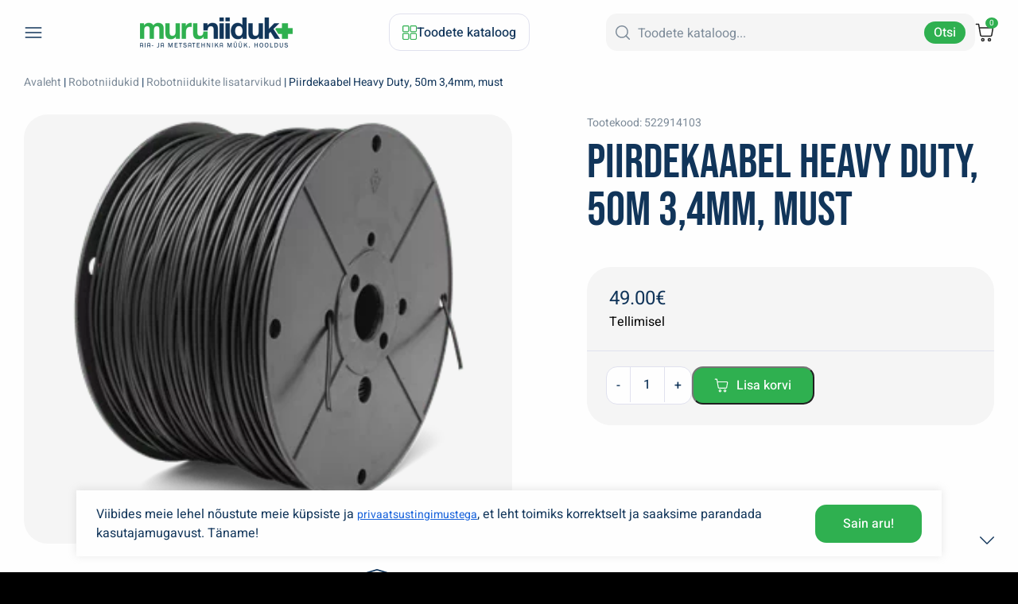

--- FILE ---
content_type: text/html; charset=UTF-8
request_url: https://muruniiduk.ee/toode/piirdekaabel-heavy-duty-50m-34mm-must/
body_size: 30688
content:
    <!doctype html>
<html lang="et">
<head>
	<meta charset="UTF-8">
		<meta name="viewport" content="width=device-width, initial-scale=1">
	<link rel="profile" href="http://gmpg.org/xfn/11">
	<link rel="preconnect" href="https://fonts.googleapis.com">
	<link rel="preconnect" href="https://fonts.gstatic.com" crossorigin>
	<meta name="format-detection" content="telephone=no">
	<link rel="preload" as="image" href="/wp-content/uploads/2024/01/image-2-1-1.webp">
	
	
	<script data-minify="1" src="https://muruniiduk.ee/wp-content/cache/min/1/cw/chat/latest.js?ver=1768986739" tw-client-key="zsx8hwe6wqnvsmxucc5vhgss" async ></script>
	<script type="text/javascript">
/* <![CDATA[ */
(function () {
var ase = document.createElement("script");
ase.setAttribute("tw-client-key", "zsx8hwe6wqnvsmxucc5vhgss");ase.setAttribute("height-offset", "-500");
ase.setAttribute("src", "https://chat.askly.me/cw/chat/latest.js");
document.head.appendChild(ase);
})();
/* ]]> */
</script>
<meta name='robots' content='index, follow, max-image-preview:large, max-snippet:-1, max-video-preview:-1' />

	<!-- This site is optimized with the Yoast SEO plugin v26.8 - https://yoast.com/product/yoast-seo-wordpress/ -->
	<title>Piirdekaabel Heavy Duty, 50m 3,4mm, must - Muruniiduk</title>
<link data-rocket-preload as="style" data-wpr-hosted-gf-parameters="family=Bebas+Neue&family=Bebas+Neue&family=Heebo:wght@400;500;600;700&display=swap" href="https://muruniiduk.ee/wp-content/cache/fonts/1/google-fonts/css/9/5/f/323228262f31b903a686cbc97dc90.css" rel="preload">
<link data-wpr-hosted-gf-parameters="family=Bebas+Neue&family=Bebas+Neue&family=Heebo:wght@400;500;600;700&display=swap" href="https://muruniiduk.ee/wp-content/cache/fonts/1/google-fonts/css/9/5/f/323228262f31b903a686cbc97dc90.css" media="print" onload="this.media=&#039;all&#039;" rel="stylesheet">
<noscript data-wpr-hosted-gf-parameters=""><link rel="stylesheet" href="https://fonts.googleapis.com/css2?family=Bebas+Neue&#038;family=Bebas+Neue&#038;family=Heebo:wght@400;500;600;700&#038;display=swap"></noscript>
	<link rel="canonical" href="https://www.muruniiduk.ee/toode/piirdekaabel-heavy-duty-50m-34mm-must/" />
	<meta property="og:locale" content="et_EE" />
	<meta property="og:type" content="article" />
	<meta property="og:title" content="Piirdekaabel Heavy Duty, 50m 3,4mm, must - Muruniiduk" />
	<meta property="og:url" content="https://www.muruniiduk.ee/toode/piirdekaabel-heavy-duty-50m-34mm-must/" />
	<meta property="og:site_name" content="Muruniiduk" />
	<meta property="article:modified_time" content="2025-09-05T13:22:34+00:00" />
	<meta property="og:image" content="https://www.muruniiduk.ee/wp-content/uploads/2024/03/h330-0111c-2.png" />
	<meta property="og:image:width" content="280" />
	<meta property="og:image:height" content="300" />
	<meta property="og:image:type" content="image/png" />
	<meta name="twitter:card" content="summary_large_image" />
	<script type="application/ld+json" class="yoast-schema-graph">{"@context":"https://schema.org","@graph":[{"@type":"WebPage","@id":"https://www.muruniiduk.ee/toode/piirdekaabel-heavy-duty-50m-34mm-must/","url":"https://www.muruniiduk.ee/toode/piirdekaabel-heavy-duty-50m-34mm-must/","name":"Piirdekaabel Heavy Duty, 50m 3,4mm, must - Muruniiduk","isPartOf":{"@id":"https://muruniiduk.ee/#website"},"primaryImageOfPage":{"@id":"https://www.muruniiduk.ee/toode/piirdekaabel-heavy-duty-50m-34mm-must/#primaryimage"},"image":{"@id":"https://www.muruniiduk.ee/toode/piirdekaabel-heavy-duty-50m-34mm-must/#primaryimage"},"thumbnailUrl":"https://muruniiduk.ee/wp-content/uploads/2024/03/h330-0111c-2.png","datePublished":"2024-03-21T08:22:22+00:00","dateModified":"2025-09-05T13:22:34+00:00","breadcrumb":{"@id":"https://www.muruniiduk.ee/toode/piirdekaabel-heavy-duty-50m-34mm-must/#breadcrumb"},"inLanguage":"et","potentialAction":[{"@type":"ReadAction","target":["https://www.muruniiduk.ee/toode/piirdekaabel-heavy-duty-50m-34mm-must/"]}]},{"@type":"ImageObject","inLanguage":"et","@id":"https://www.muruniiduk.ee/toode/piirdekaabel-heavy-duty-50m-34mm-must/#primaryimage","url":"https://muruniiduk.ee/wp-content/uploads/2024/03/h330-0111c-2.png","contentUrl":"https://muruniiduk.ee/wp-content/uploads/2024/03/h330-0111c-2.png","width":280,"height":300},{"@type":"BreadcrumbList","@id":"https://www.muruniiduk.ee/toode/piirdekaabel-heavy-duty-50m-34mm-must/#breadcrumb","itemListElement":[{"@type":"ListItem","position":1,"name":"Home","item":"https://muruniiduk.ee/"},{"@type":"ListItem","position":2,"name":"Tooted","item":"https://muruniiduk.ee/tooted/"},{"@type":"ListItem","position":3,"name":"Piirdekaabel Heavy Duty, 50m 3,4mm, must"}]},{"@type":"WebSite","@id":"https://muruniiduk.ee/#website","url":"https://muruniiduk.ee/","name":"Muruniiduk","description":"Aia- ja metsatehnika müük ja hooldus!","publisher":{"@id":"https://muruniiduk.ee/#organization"},"potentialAction":[{"@type":"SearchAction","target":{"@type":"EntryPoint","urlTemplate":"https://muruniiduk.ee/?s={search_term_string}"},"query-input":{"@type":"PropertyValueSpecification","valueRequired":true,"valueName":"search_term_string"}}],"inLanguage":"et"},{"@type":"Organization","@id":"https://muruniiduk.ee/#organization","name":"OÜ Expomarket","url":"https://muruniiduk.ee/","logo":{"@type":"ImageObject","inLanguage":"et","@id":"https://muruniiduk.ee/#/schema/logo/image/","url":"https://muruniiduk.ee/wp-content/uploads/2023/12/muruniiduk-logo-uus-retina-1.png","contentUrl":"https://muruniiduk.ee/wp-content/uploads/2023/12/muruniiduk-logo-uus-retina-1.png","width":768,"height":152,"caption":"OÜ Expomarket"},"image":{"@id":"https://muruniiduk.ee/#/schema/logo/image/"}}]}</script>
	<!-- / Yoast SEO plugin. -->


<link rel='dns-prefetch' href='//ajax.googleapis.com' />
<link rel='dns-prefetch' href='//www.google.com' />
<link rel='dns-prefetch' href='//fonts.googleapis.com' />
<link href='https://fonts.gstatic.com' crossorigin rel='preconnect' />
<link rel="alternate" type="application/rss+xml" title="Muruniiduk &raquo; RSS" href="https://muruniiduk.ee/feed/" />
<link rel="alternate" type="application/rss+xml" title="Muruniiduk &raquo; Kommentaaride RSS" href="https://muruniiduk.ee/comments/feed/" />
<link rel="alternate" type="application/rss+xml" title="Muruniiduk &raquo; Piirdekaabel Heavy Duty, 50m 3,4mm, must Kommentaaride RSS" href="https://muruniiduk.ee/toode/piirdekaabel-heavy-duty-50m-34mm-must/feed/" />
<link rel="alternate" title="oEmbed (JSON)" type="application/json+oembed" href="https://muruniiduk.ee/wp-json/oembed/1.0/embed?url=https%3A%2F%2Fmuruniiduk.ee%2Ftoode%2Fpiirdekaabel-heavy-duty-50m-34mm-must%2F" />
<link rel="alternate" title="oEmbed (XML)" type="text/xml+oembed" href="https://muruniiduk.ee/wp-json/oembed/1.0/embed?url=https%3A%2F%2Fmuruniiduk.ee%2Ftoode%2Fpiirdekaabel-heavy-duty-50m-34mm-must%2F&#038;format=xml" />
<style id='wp-img-auto-sizes-contain-inline-css' type='text/css'>
img:is([sizes=auto i],[sizes^="auto," i]){contain-intrinsic-size:3000px 1500px}
/*# sourceURL=wp-img-auto-sizes-contain-inline-css */
</style>
<link data-minify="1" rel='stylesheet' id='woosb-blocks-css' href='https://muruniiduk.ee/wp-content/cache/min/1/wp-content/plugins/woo-product-bundle/assets/css/blocks.css?ver=1768986738' type='text/css' media='all' />
<style id='wp-emoji-styles-inline-css' type='text/css'>

	img.wp-smiley, img.emoji {
		display: inline !important;
		border: none !important;
		box-shadow: none !important;
		height: 1em !important;
		width: 1em !important;
		margin: 0 0.07em !important;
		vertical-align: -0.1em !important;
		background: none !important;
		padding: 0 !important;
	}
/*# sourceURL=wp-emoji-styles-inline-css */
</style>
<style id='wp-block-library-inline-css' type='text/css'>
:root{--wp-block-synced-color:#7a00df;--wp-block-synced-color--rgb:122,0,223;--wp-bound-block-color:var(--wp-block-synced-color);--wp-editor-canvas-background:#ddd;--wp-admin-theme-color:#007cba;--wp-admin-theme-color--rgb:0,124,186;--wp-admin-theme-color-darker-10:#006ba1;--wp-admin-theme-color-darker-10--rgb:0,107,160.5;--wp-admin-theme-color-darker-20:#005a87;--wp-admin-theme-color-darker-20--rgb:0,90,135;--wp-admin-border-width-focus:2px}@media (min-resolution:192dpi){:root{--wp-admin-border-width-focus:1.5px}}.wp-element-button{cursor:pointer}:root .has-very-light-gray-background-color{background-color:#eee}:root .has-very-dark-gray-background-color{background-color:#313131}:root .has-very-light-gray-color{color:#eee}:root .has-very-dark-gray-color{color:#313131}:root .has-vivid-green-cyan-to-vivid-cyan-blue-gradient-background{background:linear-gradient(135deg,#00d084,#0693e3)}:root .has-purple-crush-gradient-background{background:linear-gradient(135deg,#34e2e4,#4721fb 50%,#ab1dfe)}:root .has-hazy-dawn-gradient-background{background:linear-gradient(135deg,#faaca8,#dad0ec)}:root .has-subdued-olive-gradient-background{background:linear-gradient(135deg,#fafae1,#67a671)}:root .has-atomic-cream-gradient-background{background:linear-gradient(135deg,#fdd79a,#004a59)}:root .has-nightshade-gradient-background{background:linear-gradient(135deg,#330968,#31cdcf)}:root .has-midnight-gradient-background{background:linear-gradient(135deg,#020381,#2874fc)}:root{--wp--preset--font-size--normal:16px;--wp--preset--font-size--huge:42px}.has-regular-font-size{font-size:1em}.has-larger-font-size{font-size:2.625em}.has-normal-font-size{font-size:var(--wp--preset--font-size--normal)}.has-huge-font-size{font-size:var(--wp--preset--font-size--huge)}.has-text-align-center{text-align:center}.has-text-align-left{text-align:left}.has-text-align-right{text-align:right}.has-fit-text{white-space:nowrap!important}#end-resizable-editor-section{display:none}.aligncenter{clear:both}.items-justified-left{justify-content:flex-start}.items-justified-center{justify-content:center}.items-justified-right{justify-content:flex-end}.items-justified-space-between{justify-content:space-between}.screen-reader-text{border:0;clip-path:inset(50%);height:1px;margin:-1px;overflow:hidden;padding:0;position:absolute;width:1px;word-wrap:normal!important}.screen-reader-text:focus{background-color:#ddd;clip-path:none;color:#444;display:block;font-size:1em;height:auto;left:5px;line-height:normal;padding:15px 23px 14px;text-decoration:none;top:5px;width:auto;z-index:100000}html :where(.has-border-color){border-style:solid}html :where([style*=border-top-color]){border-top-style:solid}html :where([style*=border-right-color]){border-right-style:solid}html :where([style*=border-bottom-color]){border-bottom-style:solid}html :where([style*=border-left-color]){border-left-style:solid}html :where([style*=border-width]){border-style:solid}html :where([style*=border-top-width]){border-top-style:solid}html :where([style*=border-right-width]){border-right-style:solid}html :where([style*=border-bottom-width]){border-bottom-style:solid}html :where([style*=border-left-width]){border-left-style:solid}html :where(img[class*=wp-image-]){height:auto;max-width:100%}:where(figure){margin:0 0 1em}html :where(.is-position-sticky){--wp-admin--admin-bar--position-offset:var(--wp-admin--admin-bar--height,0px)}@media screen and (max-width:600px){html :where(.is-position-sticky){--wp-admin--admin-bar--position-offset:0px}}

/*# sourceURL=wp-block-library-inline-css */
</style><link data-minify="1" rel='stylesheet' id='wc-blocks-style-css' href='https://muruniiduk.ee/wp-content/cache/min/1/wp-content/plugins/woocommerce/assets/client/blocks/wc-blocks.css?ver=1768986738' type='text/css' media='all' />
<style id='global-styles-inline-css' type='text/css'>
:root{--wp--preset--aspect-ratio--square: 1;--wp--preset--aspect-ratio--4-3: 4/3;--wp--preset--aspect-ratio--3-4: 3/4;--wp--preset--aspect-ratio--3-2: 3/2;--wp--preset--aspect-ratio--2-3: 2/3;--wp--preset--aspect-ratio--16-9: 16/9;--wp--preset--aspect-ratio--9-16: 9/16;--wp--preset--color--black: #000000;--wp--preset--color--cyan-bluish-gray: #abb8c3;--wp--preset--color--white: #ffffff;--wp--preset--color--pale-pink: #f78da7;--wp--preset--color--vivid-red: #cf2e2e;--wp--preset--color--luminous-vivid-orange: #ff6900;--wp--preset--color--luminous-vivid-amber: #fcb900;--wp--preset--color--light-green-cyan: #7bdcb5;--wp--preset--color--vivid-green-cyan: #00d084;--wp--preset--color--pale-cyan-blue: #8ed1fc;--wp--preset--color--vivid-cyan-blue: #0693e3;--wp--preset--color--vivid-purple: #9b51e0;--wp--preset--gradient--vivid-cyan-blue-to-vivid-purple: linear-gradient(135deg,rgb(6,147,227) 0%,rgb(155,81,224) 100%);--wp--preset--gradient--light-green-cyan-to-vivid-green-cyan: linear-gradient(135deg,rgb(122,220,180) 0%,rgb(0,208,130) 100%);--wp--preset--gradient--luminous-vivid-amber-to-luminous-vivid-orange: linear-gradient(135deg,rgb(252,185,0) 0%,rgb(255,105,0) 100%);--wp--preset--gradient--luminous-vivid-orange-to-vivid-red: linear-gradient(135deg,rgb(255,105,0) 0%,rgb(207,46,46) 100%);--wp--preset--gradient--very-light-gray-to-cyan-bluish-gray: linear-gradient(135deg,rgb(238,238,238) 0%,rgb(169,184,195) 100%);--wp--preset--gradient--cool-to-warm-spectrum: linear-gradient(135deg,rgb(74,234,220) 0%,rgb(151,120,209) 20%,rgb(207,42,186) 40%,rgb(238,44,130) 60%,rgb(251,105,98) 80%,rgb(254,248,76) 100%);--wp--preset--gradient--blush-light-purple: linear-gradient(135deg,rgb(255,206,236) 0%,rgb(152,150,240) 100%);--wp--preset--gradient--blush-bordeaux: linear-gradient(135deg,rgb(254,205,165) 0%,rgb(254,45,45) 50%,rgb(107,0,62) 100%);--wp--preset--gradient--luminous-dusk: linear-gradient(135deg,rgb(255,203,112) 0%,rgb(199,81,192) 50%,rgb(65,88,208) 100%);--wp--preset--gradient--pale-ocean: linear-gradient(135deg,rgb(255,245,203) 0%,rgb(182,227,212) 50%,rgb(51,167,181) 100%);--wp--preset--gradient--electric-grass: linear-gradient(135deg,rgb(202,248,128) 0%,rgb(113,206,126) 100%);--wp--preset--gradient--midnight: linear-gradient(135deg,rgb(2,3,129) 0%,rgb(40,116,252) 100%);--wp--preset--font-size--small: 13px;--wp--preset--font-size--medium: 20px;--wp--preset--font-size--large: 36px;--wp--preset--font-size--x-large: 42px;--wp--preset--spacing--20: 0.44rem;--wp--preset--spacing--30: 0.67rem;--wp--preset--spacing--40: 1rem;--wp--preset--spacing--50: 1.5rem;--wp--preset--spacing--60: 2.25rem;--wp--preset--spacing--70: 3.38rem;--wp--preset--spacing--80: 5.06rem;--wp--preset--shadow--natural: 6px 6px 9px rgba(0, 0, 0, 0.2);--wp--preset--shadow--deep: 12px 12px 50px rgba(0, 0, 0, 0.4);--wp--preset--shadow--sharp: 6px 6px 0px rgba(0, 0, 0, 0.2);--wp--preset--shadow--outlined: 6px 6px 0px -3px rgb(255, 255, 255), 6px 6px rgb(0, 0, 0);--wp--preset--shadow--crisp: 6px 6px 0px rgb(0, 0, 0);}:where(.is-layout-flex){gap: 0.5em;}:where(.is-layout-grid){gap: 0.5em;}body .is-layout-flex{display: flex;}.is-layout-flex{flex-wrap: wrap;align-items: center;}.is-layout-flex > :is(*, div){margin: 0;}body .is-layout-grid{display: grid;}.is-layout-grid > :is(*, div){margin: 0;}:where(.wp-block-columns.is-layout-flex){gap: 2em;}:where(.wp-block-columns.is-layout-grid){gap: 2em;}:where(.wp-block-post-template.is-layout-flex){gap: 1.25em;}:where(.wp-block-post-template.is-layout-grid){gap: 1.25em;}.has-black-color{color: var(--wp--preset--color--black) !important;}.has-cyan-bluish-gray-color{color: var(--wp--preset--color--cyan-bluish-gray) !important;}.has-white-color{color: var(--wp--preset--color--white) !important;}.has-pale-pink-color{color: var(--wp--preset--color--pale-pink) !important;}.has-vivid-red-color{color: var(--wp--preset--color--vivid-red) !important;}.has-luminous-vivid-orange-color{color: var(--wp--preset--color--luminous-vivid-orange) !important;}.has-luminous-vivid-amber-color{color: var(--wp--preset--color--luminous-vivid-amber) !important;}.has-light-green-cyan-color{color: var(--wp--preset--color--light-green-cyan) !important;}.has-vivid-green-cyan-color{color: var(--wp--preset--color--vivid-green-cyan) !important;}.has-pale-cyan-blue-color{color: var(--wp--preset--color--pale-cyan-blue) !important;}.has-vivid-cyan-blue-color{color: var(--wp--preset--color--vivid-cyan-blue) !important;}.has-vivid-purple-color{color: var(--wp--preset--color--vivid-purple) !important;}.has-black-background-color{background-color: var(--wp--preset--color--black) !important;}.has-cyan-bluish-gray-background-color{background-color: var(--wp--preset--color--cyan-bluish-gray) !important;}.has-white-background-color{background-color: var(--wp--preset--color--white) !important;}.has-pale-pink-background-color{background-color: var(--wp--preset--color--pale-pink) !important;}.has-vivid-red-background-color{background-color: var(--wp--preset--color--vivid-red) !important;}.has-luminous-vivid-orange-background-color{background-color: var(--wp--preset--color--luminous-vivid-orange) !important;}.has-luminous-vivid-amber-background-color{background-color: var(--wp--preset--color--luminous-vivid-amber) !important;}.has-light-green-cyan-background-color{background-color: var(--wp--preset--color--light-green-cyan) !important;}.has-vivid-green-cyan-background-color{background-color: var(--wp--preset--color--vivid-green-cyan) !important;}.has-pale-cyan-blue-background-color{background-color: var(--wp--preset--color--pale-cyan-blue) !important;}.has-vivid-cyan-blue-background-color{background-color: var(--wp--preset--color--vivid-cyan-blue) !important;}.has-vivid-purple-background-color{background-color: var(--wp--preset--color--vivid-purple) !important;}.has-black-border-color{border-color: var(--wp--preset--color--black) !important;}.has-cyan-bluish-gray-border-color{border-color: var(--wp--preset--color--cyan-bluish-gray) !important;}.has-white-border-color{border-color: var(--wp--preset--color--white) !important;}.has-pale-pink-border-color{border-color: var(--wp--preset--color--pale-pink) !important;}.has-vivid-red-border-color{border-color: var(--wp--preset--color--vivid-red) !important;}.has-luminous-vivid-orange-border-color{border-color: var(--wp--preset--color--luminous-vivid-orange) !important;}.has-luminous-vivid-amber-border-color{border-color: var(--wp--preset--color--luminous-vivid-amber) !important;}.has-light-green-cyan-border-color{border-color: var(--wp--preset--color--light-green-cyan) !important;}.has-vivid-green-cyan-border-color{border-color: var(--wp--preset--color--vivid-green-cyan) !important;}.has-pale-cyan-blue-border-color{border-color: var(--wp--preset--color--pale-cyan-blue) !important;}.has-vivid-cyan-blue-border-color{border-color: var(--wp--preset--color--vivid-cyan-blue) !important;}.has-vivid-purple-border-color{border-color: var(--wp--preset--color--vivid-purple) !important;}.has-vivid-cyan-blue-to-vivid-purple-gradient-background{background: var(--wp--preset--gradient--vivid-cyan-blue-to-vivid-purple) !important;}.has-light-green-cyan-to-vivid-green-cyan-gradient-background{background: var(--wp--preset--gradient--light-green-cyan-to-vivid-green-cyan) !important;}.has-luminous-vivid-amber-to-luminous-vivid-orange-gradient-background{background: var(--wp--preset--gradient--luminous-vivid-amber-to-luminous-vivid-orange) !important;}.has-luminous-vivid-orange-to-vivid-red-gradient-background{background: var(--wp--preset--gradient--luminous-vivid-orange-to-vivid-red) !important;}.has-very-light-gray-to-cyan-bluish-gray-gradient-background{background: var(--wp--preset--gradient--very-light-gray-to-cyan-bluish-gray) !important;}.has-cool-to-warm-spectrum-gradient-background{background: var(--wp--preset--gradient--cool-to-warm-spectrum) !important;}.has-blush-light-purple-gradient-background{background: var(--wp--preset--gradient--blush-light-purple) !important;}.has-blush-bordeaux-gradient-background{background: var(--wp--preset--gradient--blush-bordeaux) !important;}.has-luminous-dusk-gradient-background{background: var(--wp--preset--gradient--luminous-dusk) !important;}.has-pale-ocean-gradient-background{background: var(--wp--preset--gradient--pale-ocean) !important;}.has-electric-grass-gradient-background{background: var(--wp--preset--gradient--electric-grass) !important;}.has-midnight-gradient-background{background: var(--wp--preset--gradient--midnight) !important;}.has-small-font-size{font-size: var(--wp--preset--font-size--small) !important;}.has-medium-font-size{font-size: var(--wp--preset--font-size--medium) !important;}.has-large-font-size{font-size: var(--wp--preset--font-size--large) !important;}.has-x-large-font-size{font-size: var(--wp--preset--font-size--x-large) !important;}
/*# sourceURL=global-styles-inline-css */
</style>

<style id='classic-theme-styles-inline-css' type='text/css'>
/*! This file is auto-generated */
.wp-block-button__link{color:#fff;background-color:#32373c;border-radius:9999px;box-shadow:none;text-decoration:none;padding:calc(.667em + 2px) calc(1.333em + 2px);font-size:1.125em}.wp-block-file__button{background:#32373c;color:#fff;text-decoration:none}
/*# sourceURL=/wp-includes/css/classic-themes.min.css */
</style>
<link rel='stylesheet' id='weblizar-page-animate-css' href='https://muruniiduk.ee/wp-content/plugins/page-animations-and-transitions/css/animate.min.css?ver=6.9' type='text/css' media='all' />
<link rel='stylesheet' id='photoswipe-css' href='https://muruniiduk.ee/wp-content/plugins/woocommerce/assets/css/photoswipe/photoswipe.min.css?ver=10.4.3' type='text/css' media='all' />
<link rel='stylesheet' id='photoswipe-default-skin-css' href='https://muruniiduk.ee/wp-content/plugins/woocommerce/assets/css/photoswipe/default-skin/default-skin.min.css?ver=10.4.3' type='text/css' media='all' />
<link data-minify="1" rel='stylesheet' id='woocommerce-layout-css' href='https://muruniiduk.ee/wp-content/cache/min/1/wp-content/plugins/woocommerce/assets/css/woocommerce-layout.css?ver=1768986738' type='text/css' media='all' />
<link data-minify="1" rel='stylesheet' id='woocommerce-smallscreen-css' href='https://muruniiduk.ee/wp-content/cache/min/1/wp-content/plugins/woocommerce/assets/css/woocommerce-smallscreen.css?ver=1768986738' type='text/css' media='only screen and (max-width: 768px)' />
<link data-minify="1" rel='stylesheet' id='woocommerce-general-css' href='https://muruniiduk.ee/wp-content/cache/min/1/wp-content/plugins/woocommerce/assets/css/woocommerce.css?ver=1768986738' type='text/css' media='all' />
<style id='woocommerce-inline-inline-css' type='text/css'>
.woocommerce form .form-row .required { visibility: hidden; }
/*# sourceURL=woocommerce-inline-inline-css */
</style>
<link data-minify="1" rel='stylesheet' id='montonio-style-css' href='https://muruniiduk.ee/wp-content/cache/min/1/wp-content/plugins/montonio-for-woocommerce/assets/css/montonio-style.css?ver=1768986738' type='text/css' media='all' />
<link rel='stylesheet' id='woo-variation-swatches-css' href='https://muruniiduk.ee/wp-content/plugins/woo-variation-swatches/assets/css/frontend.min.css?ver=1763470094' type='text/css' media='all' />
<style id='woo-variation-swatches-inline-css' type='text/css'>
:root {
--wvs-tick:url("data:image/svg+xml;utf8,%3Csvg filter='drop-shadow(0px 0px 2px rgb(0 0 0 / .8))' xmlns='http://www.w3.org/2000/svg'  viewBox='0 0 30 30'%3E%3Cpath fill='none' stroke='%23ffffff' stroke-linecap='round' stroke-linejoin='round' stroke-width='4' d='M4 16L11 23 27 7'/%3E%3C/svg%3E");

--wvs-cross:url("data:image/svg+xml;utf8,%3Csvg filter='drop-shadow(0px 0px 5px rgb(255 255 255 / .6))' xmlns='http://www.w3.org/2000/svg' width='72px' height='72px' viewBox='0 0 24 24'%3E%3Cpath fill='none' stroke='%23ff0000' stroke-linecap='round' stroke-width='0.6' d='M5 5L19 19M19 5L5 19'/%3E%3C/svg%3E");
--wvs-single-product-item-width:40px;
--wvs-single-product-item-height:30px;
--wvs-single-product-item-font-size:16px}
/*# sourceURL=woo-variation-swatches-inline-css */
</style>
<link data-minify="1" rel='stylesheet' id='xoo-wsc-css' href='https://muruniiduk.ee/wp-content/cache/min/1/wp-content/plugins/woocommerce-side-cart-premium/public/css/xoo-wsc-public.css?ver=1768986738' type='text/css' media='all' />
<style id='xoo-wsc-inline-css' type='text/css'>
.xoo-wsc-footer a.xoo-wsc-ft-btn{
				background-color: #30b151;
				color: #fff;
				padding-top: 10px;
				padding-bottom: 10px;
			}

			.xoo-wsc-coupon-submit{
				background-color: #30b151;
				color: #fff;
			}
			.xoo-wsc-header{
				background-color: #ffffff;
				color: #12365b;
				border-bottom-width: 0px;
				border-bottom-color: #eeeeee;
				border-bottom-style: solid;
				padding: 60px 42px 30px;
			}
			.xoo-wsc-ctxt{
				font-size: 30px;
			}
			.xoo-wsc-close{
				font-size: 20px;
			}
			.xoo-wsc-container{
				width: 480px;
			}
			.xoo-wsc-body{
				background-color: #ffffff;
				font-size: 16px;
				color: #12365b;
			}
			input[type='number'].xoo-wsc-qty{
				background-color: #ffffff;
			}
			.xoo-wsc-qtybox{
				border-color: #12365b;
			}
			.xoo-wsc-chng{
				border-color: #12365b;
			}
			a.xoo-wsc-remove{
				color: #12365b;
			}
			a.xoo-wsc-pname{
				color: #12365b;
				font-size: 16px;
			}
			.xoo-wsc-img-col{
				width: 20%;
			}
			.xoo-wsc-sum-col{
				width: 75%;
			}
			.xoo-wsc-product{
				border-top-style: solid;
				border-top-color: #eeeeee;
				border-top-width: 0px;
			}
			.xoo-wsc-basket{
				background-color: #ffffff;
				bottom: 12px;
				position: fixed;
			}
			.xoo-wsc-basket .xoo-wsc-bki{
				color: #000000;
				font-size: 35px;
			}
			.xoo-wsc-basket img.xoo-wsc-bki{
				width: 35px;
				height: 35px;
			}
			.xoo-wsc-items-count{
				background-color: #cc0086;
				color: #ffffff;
			}
			.xoo-wsc-footer{
				background-color: #f6f6f6;
			}
			.xoo-wsc-footer a.xoo-wsc-ft-btn{
				margin: 0px 0;
			}
			.xoo-wsc-wp-item img.size-shop_catalog, .xoo-wsc-rp-item img.wp-post-image{
				width: 53px;
			}
			li.xoo-wsc-rp-item{
				background-color: #fff;
			}
		.xoo-wsc-footer{
				position: absolute;
			}
			.xoo-wsc-container{
				top: 0;
				bottom: 0;
			}
				.xoo-wsc-basket{
					right: 0;
				}
				.xoo-wsc-basket, .xoo-wsc-container{
					transition-property: right;
				}
				.xoo-wsc-items-count{
					left: -15px;
				}
				.xoo-wsc-container{
					right: -480px;
				}
				.xoo-wsc-modal.xoo-wsc-active .xoo-wsc-basket{
					right: 480px;
				}
				.xoo-wsc-modal.xoo-wsc-active .xoo-wsc-container{
					right: 0;
				}
			
/*# sourceURL=xoo-wsc-inline-css */
</style>
<link data-minify="1" rel='stylesheet' id='xoo-wsc-fonts-css' href='https://muruniiduk.ee/wp-content/cache/min/1/wp-content/plugins/woocommerce-side-cart-premium/lib/fonts/xoo-wsc-fonts.css?ver=1768986738' type='text/css' media='all' />
<link data-minify="1" rel='stylesheet' id='woosb-frontend-css' href='https://muruniiduk.ee/wp-content/cache/min/1/wp-content/plugins/woo-product-bundle/assets/css/frontend.css?ver=1768986738' type='text/css' media='all' />
<link data-minify="1" rel='stylesheet' id='theme-base-css' href='https://muruniiduk.ee/wp-content/cache/min/1/wp-content/themes/muruniiduk/style.css?ver=1768986738' type='text/css' media='all' />

<link data-minify="1" rel='stylesheet' id='theme-style-css' href='https://muruniiduk.ee/wp-content/cache/min/1/wp-content/themes/muruniiduk/assets/css/theme.css?ver=1768986738' type='text/css' media='all' />
<link data-minify="1" rel='stylesheet' id='single-product-style-css' href='https://muruniiduk.ee/wp-content/cache/min/1/wp-content/themes/muruniiduk/assets/css/single-product.css?ver=1768986738' type='text/css' media='all' />
<link data-minify="1" rel='stylesheet' id='prdctfltr-css' href='https://muruniiduk.ee/wp-content/cache/min/1/wp-content/plugins/prdctfltr/includes/css/styles.css?ver=1768986738' type='text/css' media='all' />
<script type="text/javascript" id="cookie-law-info-js-extra">
/* <![CDATA[ */
var _ckyConfig = {"_ipData":[],"_assetsURL":"https://muruniiduk.ee/wp-content/plugins/cookie-law-info/lite/frontend/images/","_publicURL":"https://muruniiduk.ee","_expiry":"365","_categories":[{"name":"Necessary","slug":"necessary","isNecessary":true,"ccpaDoNotSell":true,"cookies":[],"active":true,"defaultConsent":{"gdpr":true,"ccpa":true}},{"name":"Functional","slug":"functional","isNecessary":false,"ccpaDoNotSell":true,"cookies":[],"active":true,"defaultConsent":{"gdpr":false,"ccpa":false}},{"name":"Analytics","slug":"analytics","isNecessary":false,"ccpaDoNotSell":true,"cookies":[],"active":true,"defaultConsent":{"gdpr":false,"ccpa":false}},{"name":"Performance","slug":"performance","isNecessary":false,"ccpaDoNotSell":true,"cookies":[],"active":true,"defaultConsent":{"gdpr":false,"ccpa":false}},{"name":"Advertisement","slug":"advertisement","isNecessary":false,"ccpaDoNotSell":true,"cookies":[],"active":true,"defaultConsent":{"gdpr":false,"ccpa":false}}],"_activeLaw":"gdpr","_rootDomain":"","_block":"1","_showBanner":"1","_bannerConfig":{"settings":{"type":"classic","preferenceCenterType":"pushdown","position":"bottom","applicableLaw":"gdpr"},"behaviours":{"reloadBannerOnAccept":false,"loadAnalyticsByDefault":false,"animations":{"onLoad":"animate","onHide":"sticky"}},"config":{"revisitConsent":{"status":true,"tag":"revisit-consent","position":"bottom-left","meta":{"url":"#"},"styles":{"background-color":"#30B151"},"elements":{"title":{"type":"text","tag":"revisit-consent-title","status":true,"styles":{"color":"#0056a7"}}}},"preferenceCenter":{"toggle":{"status":true,"tag":"detail-category-toggle","type":"toggle","states":{"active":{"styles":{"background-color":"#1863DC"}},"inactive":{"styles":{"background-color":"#D0D5D2"}}}}},"categoryPreview":{"status":false,"toggle":{"status":true,"tag":"detail-category-preview-toggle","type":"toggle","states":{"active":{"styles":{"background-color":"#1863DC"}},"inactive":{"styles":{"background-color":"#D0D5D2"}}}}},"videoPlaceholder":{"status":true,"styles":{"background-color":"#000000","border-color":"#000000","color":"#ffffff"}},"readMore":{"status":false,"tag":"readmore-button","type":"link","meta":{"noFollow":true,"newTab":true},"styles":{"color":"#1863DC","background-color":"transparent","border-color":"transparent"}},"showMore":{"status":true,"tag":"show-desc-button","type":"button","styles":{"color":"#1863DC"}},"showLess":{"status":true,"tag":"hide-desc-button","type":"button","styles":{"color":"#1863DC"}},"alwaysActive":{"status":true,"tag":"always-active","styles":{"color":"#008000"}},"manualLinks":{"status":true,"tag":"manual-links","type":"link","styles":{"color":"#1863DC"}},"auditTable":{"status":true},"optOption":{"status":true,"toggle":{"status":true,"tag":"optout-option-toggle","type":"toggle","states":{"active":{"styles":{"background-color":"#1863dc"}},"inactive":{"styles":{"background-color":"#FFFFFF"}}}}}}},"_version":"3.3.9.1","_logConsent":"1","_tags":[{"tag":"accept-button","styles":{"color":"#FFFFFF","background-color":"#30B151","border-color":"#30B151"}},{"tag":"reject-button","styles":{"color":"#1863DC","background-color":"transparent","border-color":"#1863DC"}},{"tag":"settings-button","styles":{"color":"#1863DC","background-color":"transparent","border-color":"#1863DC"}},{"tag":"readmore-button","styles":{"color":"#1863DC","background-color":"transparent","border-color":"transparent"}},{"tag":"donotsell-button","styles":{"color":"#1863DC","background-color":"transparent","border-color":"transparent"}},{"tag":"show-desc-button","styles":{"color":"#1863DC"}},{"tag":"hide-desc-button","styles":{"color":"#1863DC"}},{"tag":"cky-always-active","styles":[]},{"tag":"cky-link","styles":[]},{"tag":"accept-button","styles":{"color":"#FFFFFF","background-color":"#30B151","border-color":"#30B151"}},{"tag":"revisit-consent","styles":{"background-color":"#30B151"}}],"_shortCodes":[{"key":"cky_readmore","content":"\u003Ca href=\"#\" class=\"cky-policy\" aria-label=\"Cookie Policy\" target=\"_blank\" rel=\"noopener\" data-cky-tag=\"readmore-button\"\u003ECookie Policy\u003C/a\u003E","tag":"readmore-button","status":false,"attributes":{"rel":"nofollow","target":"_blank"}},{"key":"cky_show_desc","content":"\u003Cbutton class=\"cky-show-desc-btn\" data-cky-tag=\"show-desc-button\" aria-label=\"N\u00e4ita rohkem\"\u003EN\u00e4ita rohkem\u003C/button\u003E","tag":"show-desc-button","status":true,"attributes":[]},{"key":"cky_hide_desc","content":"\u003Cbutton class=\"cky-show-desc-btn\" data-cky-tag=\"hide-desc-button\" aria-label=\"N\u00e4ita v\u00e4hem\"\u003EN\u00e4ita v\u00e4hem\u003C/button\u003E","tag":"hide-desc-button","status":true,"attributes":[]},{"key":"cky_optout_show_desc","content":"[cky_optout_show_desc]","tag":"optout-show-desc-button","status":true,"attributes":[]},{"key":"cky_optout_hide_desc","content":"[cky_optout_hide_desc]","tag":"optout-hide-desc-button","status":true,"attributes":[]},{"key":"cky_category_toggle_label","content":"[cky_{{status}}_category_label] [cky_preference_{{category_slug}}_title]","tag":"","status":true,"attributes":[]},{"key":"cky_enable_category_label","content":"Enable","tag":"","status":true,"attributes":[]},{"key":"cky_disable_category_label","content":"Disable","tag":"","status":true,"attributes":[]},{"key":"cky_video_placeholder","content":"\u003Cdiv class=\"video-placeholder-normal\" data-cky-tag=\"video-placeholder\" id=\"[UNIQUEID]\"\u003E\u003Cp class=\"video-placeholder-text-normal\" data-cky-tag=\"placeholder-title\"\u003ESellele sisule juurdep\u00e4\u00e4suks n\u00f5ustuge k\u00fcpsistega\u003C/p\u003E\u003C/div\u003E","tag":"","status":true,"attributes":[]},{"key":"cky_enable_optout_label","content":"Enable","tag":"","status":true,"attributes":[]},{"key":"cky_disable_optout_label","content":"Disable","tag":"","status":true,"attributes":[]},{"key":"cky_optout_toggle_label","content":"[cky_{{status}}_optout_label] [cky_optout_option_title]","tag":"","status":true,"attributes":[]},{"key":"cky_optout_option_title","content":"Do Not Sell or Share My Personal Information","tag":"","status":true,"attributes":[]},{"key":"cky_optout_close_label","content":"Close","tag":"","status":true,"attributes":[]},{"key":"cky_preference_close_label","content":"Close","tag":"","status":true,"attributes":[]}],"_rtl":"","_language":"en","_providersToBlock":[]};
var _ckyStyles = {"css":".cky-hide{display: none;}.cky-btn-revisit-wrapper{display: flex; align-items: center; justify-content: center; background: #0056a7; width: 45px; height: 45px; border-radius: 50%; position: fixed; z-index: 999999; cursor: pointer;}.cky-revisit-bottom-left{bottom: 15px; left: 15px;}.cky-revisit-bottom-right{bottom: 15px; right: 15px;}.cky-btn-revisit-wrapper .cky-btn-revisit{display: flex; align-items: center; justify-content: center; background: none; border: none; cursor: pointer; position: relative; margin: 0; padding: 0;}.cky-btn-revisit-wrapper .cky-btn-revisit img{max-width: fit-content; margin: 0; height: 30px; width: 30px;}.cky-revisit-bottom-left:hover::before{content: attr(data-tooltip); position: absolute; background: #4E4B66; color: #ffffff; left: calc(100% + 7px); font-size: 12px; line-height: 16px; width: max-content; padding: 4px 8px; border-radius: 4px;}.cky-revisit-bottom-left:hover::after{position: absolute; content: \"\"; border: 5px solid transparent; left: calc(100% + 2px); border-left-width: 0; border-right-color: #4E4B66;}.cky-revisit-bottom-right:hover::before{content: attr(data-tooltip); position: absolute; background: #4E4B66; color: #ffffff; right: calc(100% + 7px); font-size: 12px; line-height: 16px; width: max-content; padding: 4px 8px; border-radius: 4px;}.cky-revisit-bottom-right:hover::after{position: absolute; content: \"\"; border: 5px solid transparent; right: calc(100% + 2px); border-right-width: 0; border-left-color: #4E4B66;}.cky-revisit-hide{display: none;}.cky-consent-container{position: fixed; width: 100%; box-sizing: border-box; z-index: 9999999;}.cky-classic-bottom{bottom: 0; left: 0;}.cky-classic-top{top: 0; left: 0;}.cky-consent-container .cky-consent-bar{background: #ffffff; border: 1px solid; padding: 16.5px 24px; box-shadow: 0 -1px 10px 0 #acabab4d;}.cky-consent-bar .cky-banner-btn-close{position: absolute; right: 9px; top: 5px; background: none; border: none; cursor: pointer; padding: 0; margin: 0; height: auto; width: auto; min-height: 0; line-height: 0; text-shadow: none; box-shadow: none;}.cky-consent-bar .cky-banner-btn-close img{width: 9px; height: 9px; margin: 0;}.cky-custom-brand-logo-wrapper .cky-custom-brand-logo{width: 100px; height: auto; margin: 0 0 10px 0;}.cky-notice .cky-title{color: #212121; font-weight: 700; font-size: 18px; line-height: 24px; margin: 0 0 10px 0;}.cky-notice-group{display: flex; justify-content: space-between; align-items: center;}.cky-notice-des *{font-size: 14px;}.cky-notice-des{color: #212121; font-size: 14px; line-height: 24px; font-weight: 400;}.cky-notice-des img{height: 25px; width: 25px;}.cky-consent-bar .cky-notice-des p{color: inherit; margin-top: 0; overflow-wrap: break-word;}.cky-notice-des p:last-child{margin-bottom: 0;}.cky-notice-des a.cky-policy,.cky-notice-des button.cky-policy{font-size: 14px; color: #1863dc; white-space: nowrap; cursor: pointer; background: transparent; border: 1px solid; text-decoration: underline;}.cky-notice-des button.cky-policy{padding: 0;}.cky-notice-des a.cky-policy:focus-visible,.cky-consent-bar .cky-banner-btn-close:focus-visible,.cky-notice-des button.cky-policy:focus-visible,.cky-category-direct-switch input[type=\"checkbox\"]:focus-visible,.cky-preference-content-wrapper .cky-show-desc-btn:focus-visible,.cky-accordion-header .cky-accordion-btn:focus-visible,.cky-switch input[type=\"checkbox\"]:focus-visible,.cky-footer-wrapper a:focus-visible,.cky-btn:focus-visible{outline: 2px solid #1863dc; outline-offset: 2px;}.cky-btn:focus:not(:focus-visible),.cky-accordion-header .cky-accordion-btn:focus:not(:focus-visible),.cky-preference-content-wrapper .cky-show-desc-btn:focus:not(:focus-visible),.cky-btn-revisit-wrapper .cky-btn-revisit:focus:not(:focus-visible),.cky-preference-header .cky-btn-close:focus:not(:focus-visible),.cky-banner-btn-close:focus:not(:focus-visible){outline: 0;}button.cky-show-desc-btn:not(:hover):not(:active){color: #1863dc; background: transparent;}button.cky-accordion-btn:not(:hover):not(:active),button.cky-banner-btn-close:not(:hover):not(:active),button.cky-btn-close:not(:hover):not(:active),button.cky-btn-revisit:not(:hover):not(:active){background: transparent;}.cky-consent-bar button:hover,.cky-modal.cky-modal-open button:hover,.cky-consent-bar button:focus,.cky-modal.cky-modal-open button:focus{text-decoration: none;}.cky-notice-btn-wrapper{display: flex; justify-content: center; align-items: center; margin-left: 15px;}.cky-notice-btn-wrapper .cky-btn{text-shadow: none; box-shadow: none;}.cky-btn{font-size: 14px; font-family: inherit; line-height: 24px; padding: 8px 27px; font-weight: 500; margin: 0 8px 0 0; border-radius: 2px; white-space: nowrap; cursor: pointer; text-align: center; text-transform: none; min-height: 0;}.cky-btn:hover{opacity: 0.8;}.cky-btn-customize{color: #1863dc; background: transparent; border: 2px solid; border-color: #1863dc; padding: 8px 28px 8px 14px; position: relative;}.cky-btn-reject{color: #1863dc; background: transparent; border: 2px solid #1863dc;}.cky-btn-accept{background: #1863dc; color: #ffffff; border: 2px solid #1863dc;}.cky-consent-bar .cky-btn-customize::after{position: absolute; content: \"\"; display: inline-block; top: 18px; right: 12px; border-left: 5px solid transparent; border-right: 5px solid transparent; border-top: 6px solid; border-top-color: inherit;}.cky-consent-container.cky-consent-bar-expand .cky-btn-customize::after{transform: rotate(-180deg);}.cky-btn:last-child{margin-right: 0;}@media (max-width: 768px){.cky-notice-group{display: block;}.cky-notice-btn-wrapper{margin: 0;}.cky-notice-btn-wrapper{flex-wrap: wrap;}.cky-notice-btn-wrapper .cky-btn{flex: auto; max-width: 100%; margin-top: 10px; white-space: unset;}}@media (max-width: 576px){.cky-btn-accept{order: 1; width: 100%;}.cky-btn-customize{order: 2;}.cky-btn-reject{order: 3; margin-right: 0;}.cky-consent-container.cky-consent-bar-expand .cky-consent-bar{display: none;}.cky-consent-container .cky-consent-bar{padding: 16.5px 0;}.cky-custom-brand-logo-wrapper .cky-custom-brand-logo, .cky-notice .cky-title, .cky-notice-des, .cky-notice-btn-wrapper, .cky-category-direct-preview-wrapper{padding: 0 24px;}.cky-notice-des{max-height: 40vh; overflow-y: scroll;}}@media (max-width: 352px){.cky-notice .cky-title{font-size: 16px;}.cky-notice-des *{font-size: 12px;}.cky-notice-des, .cky-btn, .cky-notice-des a.cky-policy{font-size: 12px;}}.cky-preference-wrapper{display: none;}.cky-consent-container.cky-classic-bottom.cky-consent-bar-expand{animation: cky-classic-expand 1s;}.cky-consent-container.cky-classic-bottom.cky-consent-bar-expand .cky-preference-wrapper{display: block;}@keyframes cky-classic-expand{0%{transform: translateY(50%);}100%{transform: translateY(0%);}}.cky-consent-container.cky-classic-top .cky-preference-wrapper{animation: cky-classic-top-expand 1s;}.cky-consent-container.cky-classic-top.cky-consent-bar-expand .cky-preference-wrapper{display: block;}@keyframes cky-classic-top-expand{0%{opacity: 0; transform: translateY(-50%);}50%{opacity: 0;}100%{opacity: 1; transform: translateY(0%);}}.cky-preference{padding: 0 24px; color: #212121; overflow-y: scroll; max-height: 48vh;}.cky-preference-center,.cky-preference,.cky-preference-header,.cky-footer-wrapper{background-color: inherit;}.cky-preference-center,.cky-preference,.cky-preference-body-wrapper,.cky-accordion-wrapper{color: inherit;}.cky-preference-header .cky-btn-close{cursor: pointer; vertical-align: middle; padding: 0; margin: 0; display: none; background: none; border: none; height: auto; width: auto; min-height: 0; line-height: 0; box-shadow: none; text-shadow: none;}.cky-preference-header .cky-btn-close img{margin: 0; height: 10px; width: 10px;}.cky-preference-header{margin: 16px 0 0 0; display: flex; align-items: center; justify-content: space-between;}.cky-preference-header .cky-preference-title{font-size: 18px; font-weight: 700; line-height: 24px;}.cky-preference-content-wrapper *{font-size: 14px;}.cky-preference-content-wrapper{font-size: 14px; line-height: 24px; font-weight: 400; padding: 12px 0; border-bottom: 1px solid;}.cky-preference-content-wrapper img{height: 25px; width: 25px;}.cky-preference-content-wrapper .cky-show-desc-btn{font-size: 14px; font-family: inherit; color: #1863dc; text-decoration: none; line-height: 24px; padding: 0; margin: 0; white-space: nowrap; cursor: pointer; background: transparent; border-color: transparent; text-transform: none; min-height: 0; text-shadow: none; box-shadow: none;}.cky-preference-body-wrapper .cky-preference-content-wrapper p{color: inherit; margin-top: 0;}.cky-accordion-wrapper{margin-bottom: 10px;}.cky-accordion{border-bottom: 1px solid;}.cky-accordion:last-child{border-bottom: none;}.cky-accordion .cky-accordion-item{display: flex; margin-top: 10px;}.cky-accordion .cky-accordion-body{display: none;}.cky-accordion.cky-accordion-active .cky-accordion-body{display: block; padding: 0 22px; margin-bottom: 16px;}.cky-accordion-header-wrapper{cursor: pointer; width: 100%;}.cky-accordion-item .cky-accordion-header{display: flex; justify-content: space-between; align-items: center;}.cky-accordion-header .cky-accordion-btn{font-size: 16px; font-family: inherit; color: #212121; line-height: 24px; background: none; border: none; font-weight: 700; padding: 0; margin: 0; cursor: pointer; text-transform: none; min-height: 0; text-shadow: none; box-shadow: none;}.cky-accordion-header .cky-always-active{color: #008000; font-weight: 600; line-height: 24px; font-size: 14px;}.cky-accordion-header-des *{font-size: 14px;}.cky-accordion-header-des{color: #212121; font-size: 14px; line-height: 24px; margin: 10px 0 16px 0;}.cky-accordion-header-wrapper .cky-accordion-header-des p{color: inherit; margin-top: 0;}.cky-accordion-chevron{margin-right: 22px; position: relative; cursor: pointer;}.cky-accordion-chevron-hide{display: none;}.cky-accordion .cky-accordion-chevron i::before{content: \"\"; position: absolute; border-right: 1.4px solid; border-bottom: 1.4px solid; border-color: inherit; height: 6px; width: 6px; -webkit-transform: rotate(-45deg); -moz-transform: rotate(-45deg); -ms-transform: rotate(-45deg); -o-transform: rotate(-45deg); transform: rotate(-45deg); transition: all 0.2s ease-in-out; top: 8px;}.cky-accordion.cky-accordion-active .cky-accordion-chevron i::before{-webkit-transform: rotate(45deg); -moz-transform: rotate(45deg); -ms-transform: rotate(45deg); -o-transform: rotate(45deg); transform: rotate(45deg);}.cky-audit-table{background: #f4f4f4; border-radius: 6px;}.cky-audit-table .cky-empty-cookies-text{color: inherit; font-size: 12px; line-height: 24px; margin: 0; padding: 10px;}.cky-audit-table .cky-cookie-des-table{font-size: 12px; line-height: 24px; font-weight: normal; padding: 15px 10px; border-bottom: 1px solid; border-bottom-color: inherit; margin: 0;}.cky-audit-table .cky-cookie-des-table:last-child{border-bottom: none;}.cky-audit-table .cky-cookie-des-table li{list-style-type: none; display: flex; padding: 3px 0;}.cky-audit-table .cky-cookie-des-table li:first-child{padding-top: 0;}.cky-cookie-des-table li div:first-child{width: 100px; font-weight: 600; word-break: break-word; word-wrap: break-word;}.cky-cookie-des-table li div:last-child{flex: 1; word-break: break-word; word-wrap: break-word; margin-left: 8px;}.cky-cookie-des-table li div:last-child p{color: inherit; margin-top: 0;}.cky-cookie-des-table li div:last-child p:last-child{margin-bottom: 0;}.cky-prefrence-btn-wrapper{display: flex; align-items: center; justify-content: flex-end; padding: 18px 24px; border-top: 1px solid;}.cky-prefrence-btn-wrapper .cky-btn{text-shadow: none; box-shadow: none;}.cky-category-direct-preview-btn-wrapper .cky-btn-preferences{text-shadow: none; box-shadow: none;}.cky-prefrence-btn-wrapper .cky-btn-accept,.cky-prefrence-btn-wrapper .cky-btn-reject{display: none;}.cky-btn-preferences{color: #1863dc; background: transparent; border: 2px solid #1863dc;}.cky-footer-wrapper{position: relative;}.cky-footer-shadow{display: block; width: 100%; height: 40px; background: linear-gradient(180deg, rgba(255, 255, 255, 0) 0%, #ffffff 100%); position: absolute; bottom: 100%;}.cky-preference-center,.cky-preference,.cky-preference-body-wrapper,.cky-preference-content-wrapper,.cky-accordion-wrapper,.cky-accordion,.cky-footer-wrapper,.cky-prefrence-btn-wrapper{border-color: inherit;}@media (max-width: 768px){.cky-preference{max-height: 35vh;}}@media (max-width: 576px){.cky-consent-bar-hide{display: none;}.cky-preference{max-height: 100vh; padding: 0;}.cky-preference-body-wrapper{padding: 60px 24px 200px;}.cky-preference-body-wrapper-reject-hide{padding: 60px 24px 165px;}.cky-preference-header{position: fixed; width: 100%; box-sizing: border-box; z-index: 999999999; margin: 0; padding: 16px 24px; border-bottom: 1px solid #f4f4f4;}.cky-preference-header .cky-btn-close{display: block;}.cky-prefrence-btn-wrapper{display: block;}.cky-accordion.cky-accordion-active .cky-accordion-body{padding-right: 0;}.cky-prefrence-btn-wrapper .cky-btn{width: 100%; margin-top: 10px; margin-right: 0;}.cky-prefrence-btn-wrapper .cky-btn:first-child{margin-top: 0;}.cky-accordion:last-child{padding-bottom: 20px;}.cky-prefrence-btn-wrapper .cky-btn-accept, .cky-prefrence-btn-wrapper .cky-btn-reject{display: block;}.cky-footer-wrapper{position: fixed; bottom: 0; width: 100%;}}@media (max-width: 425px){.cky-accordion-chevron{margin-right: 15px;}.cky-accordion.cky-accordion-active .cky-accordion-body{padding: 0 15px;}}@media (max-width: 352px){.cky-preference-header .cky-preference-title{font-size: 16px;}.cky-preference-content-wrapper *, .cky-accordion-header-des *{font-size: 12px;}.cky-accordion-header-des, .cky-preference-content-wrapper, .cky-preference-content-wrapper .cky-show-desc-btn{font-size: 12px;}.cky-accordion-header .cky-accordion-btn{font-size: 14px;}}.cky-category-direct-preview-wrapper{display: flex; flex-wrap: wrap; align-items: center; justify-content: space-between; margin-top: 16px;}.cky-category-direct-preview{display: flex; flex-wrap: wrap; align-items: center; font-size: 14px; font-weight: 600; line-height: 24px; color: #212121;}.cky-category-direct-preview-section{width: 100%; display: flex; justify-content: space-between; flex-wrap: wrap;}.cky-category-direct-item{display: flex; margin: 0 30px 10px 0; cursor: pointer;}.cky-category-direct-item label{font-size: 14px; font-weight: 600; margin-right: 10px; cursor: pointer; word-break: break-word;}.cky-category-direct-switch input[type=\"checkbox\"]{display: inline-block; position: relative; width: 33px; height: 18px; margin: 0; background: #d0d5d2; -webkit-appearance: none; border-radius: 50px; border: none; cursor: pointer; vertical-align: middle; outline: 0; top: 0;}.cky-category-direct-switch input[type=\"checkbox\"]:checked{background: #1863dc;}.cky-category-direct-switch input[type=\"checkbox\"]:before{position: absolute; content: \"\"; height: 15px; width: 15px; left: 2px; bottom: 2px; margin: 0; border-radius: 50%; background-color: white; -webkit-transition: 0.4s; transition: 0.4s;}.cky-category-direct-switch input[type=\"checkbox\"]:checked:before{-webkit-transform: translateX(14px); -ms-transform: translateX(14px); transform: translateX(14px);}.cky-category-direct-switch input[type=\"checkbox\"]:after{display: none;}.cky-category-direct-switch .cky-category-direct-switch-enabled:checked{background: #818181;}@media (max-width: 576px){.cky-category-direct-preview-wrapper{display: block;}.cky-category-direct-item{justify-content: space-between; width: 45%; margin: 0 0 10px 0;}.cky-category-direct-preview-btn-wrapper .cky-btn-preferences{width: 100%;}}@media (max-width: 352px){.cky-category-direct-preview{font-size: 12px;}}.cky-switch{display: flex;}.cky-switch input[type=\"checkbox\"]{position: relative; width: 44px; height: 24px; margin: 0; background: #d0d5d2; -webkit-appearance: none; border-radius: 50px; cursor: pointer; outline: 0; border: none; top: 0;}.cky-switch input[type=\"checkbox\"]:checked{background: #3a76d8;}.cky-switch input[type=\"checkbox\"]:before{position: absolute; content: \"\"; height: 20px; width: 20px; left: 2px; bottom: 2px; border-radius: 50%; background-color: white; -webkit-transition: 0.4s; transition: 0.4s; margin: 0;}.cky-switch input[type=\"checkbox\"]:after{display: none;}.cky-switch input[type=\"checkbox\"]:checked:before{-webkit-transform: translateX(20px); -ms-transform: translateX(20px); transform: translateX(20px);}@media (max-width: 425px){.cky-switch input[type=\"checkbox\"]{width: 38px; height: 21px;}.cky-switch input[type=\"checkbox\"]:before{height: 17px; width: 17px;}.cky-switch input[type=\"checkbox\"]:checked:before{-webkit-transform: translateX(17px); -ms-transform: translateX(17px); transform: translateX(17px);}}.video-placeholder-youtube{background-size: 100% 100%; background-position: center; background-repeat: no-repeat; background-color: #b2b0b059; position: relative; display: flex; align-items: center; justify-content: center; max-width: 100%;}.video-placeholder-text-youtube{text-align: center; align-items: center; padding: 10px 16px; background-color: #000000cc; color: #ffffff; border: 1px solid; border-radius: 2px; cursor: pointer;}.video-placeholder-normal{background-image: url(\"/wp-content/plugins/cookie-law-info/lite/frontend/images/placeholder.svg\"); background-size: 80px; background-position: center; background-repeat: no-repeat; background-color: #b2b0b059; position: relative; display: flex; align-items: flex-end; justify-content: center; max-width: 100%;}.video-placeholder-text-normal{align-items: center; padding: 10px 16px; text-align: center; border: 1px solid; border-radius: 2px; cursor: pointer;}.cky-rtl{direction: rtl; text-align: right;}.cky-rtl .cky-banner-btn-close{left: 9px; right: auto;}.cky-rtl .cky-notice-btn-wrapper .cky-btn:last-child{margin-right: 8px;}.cky-rtl .cky-notice-btn-wrapper{margin-left: 0; margin-right: 15px;}.cky-rtl .cky-prefrence-btn-wrapper .cky-btn{margin-right: 8px;}.cky-rtl .cky-prefrence-btn-wrapper .cky-btn:first-child{margin-right: 0;}.cky-rtl .cky-accordion .cky-accordion-chevron i::before{border: none; border-left: 1.4px solid; border-top: 1.4px solid; left: 12px;}.cky-rtl .cky-accordion.cky-accordion-active .cky-accordion-chevron i::before{-webkit-transform: rotate(-135deg); -moz-transform: rotate(-135deg); -ms-transform: rotate(-135deg); -o-transform: rotate(-135deg); transform: rotate(-135deg);}.cky-rtl .cky-category-direct-preview-btn-wrapper{margin-right: 15px; margin-left: 0;}.cky-rtl .cky-category-direct-item label{margin-right: 0; margin-left: 10px;}.cky-rtl .cky-category-direct-preview-section .cky-category-direct-item:first-child{margin: 0 0 10px 0;}@media (max-width: 992px){.cky-rtl .cky-category-direct-preview-btn-wrapper{margin-right: 0;}}@media (max-width: 768px){.cky-rtl .cky-notice-btn-wrapper{margin-right: 0;}.cky-rtl .cky-notice-btn-wrapper .cky-btn:first-child{margin-right: 0;}}@media (max-width: 576px){.cky-rtl .cky-prefrence-btn-wrapper .cky-btn{margin-right: 0;}.cky-rtl .cky-notice-btn-wrapper .cky-btn{margin-right: 0;}.cky-rtl .cky-notice-btn-wrapper .cky-btn:last-child{margin-right: 0;}.cky-rtl .cky-notice-btn-wrapper .cky-btn-reject{margin-right: 8px;}.cky-rtl .cky-accordion.cky-accordion-active .cky-accordion-body{padding: 0 22px 0 0;}}@media (max-width: 425px){.cky-rtl .cky-accordion.cky-accordion-active .cky-accordion-body{padding: 0 15px 0 0;}}"};
//# sourceURL=cookie-law-info-js-extra
/* ]]> */
</script>
<script type="text/javascript" src="https://muruniiduk.ee/wp-content/plugins/cookie-law-info/lite/frontend/js/script.min.js?ver=3.3.9.1" id="cookie-law-info-js" data-rocket-defer defer></script>
<script type="text/javascript" src="https://muruniiduk.ee/wp-includes/js/jquery/jquery.min.js?ver=3.7.1" id="jquery-core-js"></script>
<script type="text/javascript" src="https://muruniiduk.ee/wp-includes/js/jquery/jquery-migrate.min.js?ver=3.4.1" id="jquery-migrate-js" data-rocket-defer defer></script>
<script type="text/javascript" src="https://muruniiduk.ee/wp-content/plugins/woocommerce/assets/js/jquery-blockui/jquery.blockUI.min.js?ver=2.7.0-wc.10.4.3" id="wc-jquery-blockui-js" data-wp-strategy="defer" data-rocket-defer defer></script>
<script type="text/javascript" id="wc-add-to-cart-js-extra">
/* <![CDATA[ */
var wc_add_to_cart_params = {"ajax_url":"/wp-admin/admin-ajax.php","wc_ajax_url":"/?wc-ajax=%%endpoint%%","i18n_view_cart":"Vaata ostukorvi","cart_url":"https://muruniiduk.ee/cart/","is_cart":"","cart_redirect_after_add":"no"};
//# sourceURL=wc-add-to-cart-js-extra
/* ]]> */
</script>
<script type="text/javascript" src="https://muruniiduk.ee/wp-content/plugins/woocommerce/assets/js/frontend/add-to-cart.min.js?ver=10.4.3" id="wc-add-to-cart-js" defer="defer" data-wp-strategy="defer"></script>
<script type="text/javascript" src="https://muruniiduk.ee/wp-content/plugins/woocommerce/assets/js/zoom/jquery.zoom.min.js?ver=1.7.21-wc.10.4.3" id="wc-zoom-js" defer="defer" data-wp-strategy="defer"></script>
<script type="text/javascript" src="https://muruniiduk.ee/wp-content/plugins/woocommerce/assets/js/flexslider/jquery.flexslider.min.js?ver=2.7.2-wc.10.4.3" id="wc-flexslider-js" defer="defer" data-wp-strategy="defer"></script>
<script type="text/javascript" src="https://muruniiduk.ee/wp-content/plugins/woocommerce/assets/js/photoswipe/photoswipe.min.js?ver=4.1.1-wc.10.4.3" id="wc-photoswipe-js" defer="defer" data-wp-strategy="defer"></script>
<script type="text/javascript" src="https://muruniiduk.ee/wp-content/plugins/woocommerce/assets/js/photoswipe/photoswipe-ui-default.min.js?ver=4.1.1-wc.10.4.3" id="wc-photoswipe-ui-default-js" defer="defer" data-wp-strategy="defer"></script>
<script type="text/javascript" id="wc-single-product-js-extra">
/* <![CDATA[ */
var wc_single_product_params = {"i18n_required_rating_text":"Palun vali hinnang","i18n_rating_options":["1 of 5 stars","2 of 5 stars","3 of 5 stars","4 of 5 stars","5 of 5 stars"],"i18n_product_gallery_trigger_text":"View full-screen image gallery","review_rating_required":"yes","flexslider":{"rtl":false,"animation":"slide","smoothHeight":true,"directionNav":false,"controlNav":"thumbnails","slideshow":false,"animationSpeed":500,"animationLoop":false,"allowOneSlide":false},"zoom_enabled":"1","zoom_options":[],"photoswipe_enabled":"1","photoswipe_options":{"shareEl":false,"closeOnScroll":false,"history":false,"hideAnimationDuration":0,"showAnimationDuration":0},"flexslider_enabled":"1"};
//# sourceURL=wc-single-product-js-extra
/* ]]> */
</script>
<script type="text/javascript" src="https://muruniiduk.ee/wp-content/plugins/woocommerce/assets/js/frontend/single-product.min.js?ver=10.4.3" id="wc-single-product-js" defer="defer" data-wp-strategy="defer"></script>
<script type="text/javascript" src="https://muruniiduk.ee/wp-content/plugins/woocommerce/assets/js/js-cookie/js.cookie.min.js?ver=2.1.4-wc.10.4.3" id="wc-js-cookie-js" defer="defer" data-wp-strategy="defer"></script>
<script type="text/javascript" id="woocommerce-js-extra">
/* <![CDATA[ */
var woocommerce_params = {"ajax_url":"/wp-admin/admin-ajax.php","wc_ajax_url":"/?wc-ajax=%%endpoint%%","i18n_password_show":"Show password","i18n_password_hide":"Hide password"};
//# sourceURL=woocommerce-js-extra
/* ]]> */
</script>
<script type="text/javascript" src="https://muruniiduk.ee/wp-content/plugins/woocommerce/assets/js/frontend/woocommerce.min.js?ver=10.4.3" id="woocommerce-js" defer="defer" data-wp-strategy="defer"></script>
<script data-minify="1" type="text/javascript" src="https://muruniiduk.ee/wp-content/cache/min/1/ajax/libs/jqueryui/1.12.1/jquery-ui.min.js?ver=1768986739" id="jquery-ui-js" data-rocket-defer defer></script>
<script type="text/javascript" id="wc-country-select-js-extra">
/* <![CDATA[ */
var wc_country_select_params = {"countries":"{\"EE\":[]}","i18n_select_state_text":"Vali\u2026","i18n_no_matches":"Tulemusi pole","i18n_ajax_error":"Laadimine eba\u00f5nnestus","i18n_input_too_short_1":"Palun sisesta v\u00e4hemalt 1 t\u00e4hem\u00e4rk","i18n_input_too_short_n":"Palun sisesta v\u00e4hemalt %qty% t\u00e4hem\u00e4rki","i18n_input_too_long_1":"Palun kustuta 1 t\u00e4hem\u00e4rk","i18n_input_too_long_n":"Palun kustuta %qty% t\u00e4hem\u00e4rki","i18n_selection_too_long_1":"Sa v\u00f5id valida ainult 1 variandi","i18n_selection_too_long_n":"Sa v\u00f5id valida ainult %qty% varianti","i18n_load_more":"Laadin rohkem tulemusi\u2026","i18n_searching":"Otsin\u2026"};
//# sourceURL=wc-country-select-js-extra
/* ]]> */
</script>
<script type="text/javascript" src="https://muruniiduk.ee/wp-content/plugins/woocommerce/assets/js/frontend/country-select.min.js?ver=10.4.3" id="wc-country-select-js" defer="defer" data-wp-strategy="defer"></script>
<link rel="https://api.w.org/" href="https://muruniiduk.ee/wp-json/" /><link rel="alternate" title="JSON" type="application/json" href="https://muruniiduk.ee/wp-json/wp/v2/product/2422" /><link rel="EditURI" type="application/rsd+xml" title="RSD" href="https://muruniiduk.ee/xmlrpc.php?rsd" />
<link rel='shortlink' href='https://muruniiduk.ee/?p=2422' />
<style id="cky-style-inline">[data-cky-tag]{visibility:hidden;}</style>        <script>
            (function ($) {
                const styles = `
                .monthly_payment {
                    font-size: 12px;
                }
                .products .product .esto_calculator {
                    margin-bottom: 16px;
                }
            `;
                const styleSheet = document.createElement('style');
                styleSheet.type = 'text/css';
                styleSheet.innerText = styles;
                document.head.appendChild(styleSheet);
            })(jQuery);
        </script>
        <meta name="theme-color" content="#000000"><meta name="msapplication-navbutton-color" content="#000000"><meta name="apple-mobile-web-app-capable" content="yes"><meta name="apple-mobile-web-app-status-bar-style" content="black-translucent">    <!-- Google tag (gtag.js) -->
    <script async src="https://www.googletagmanager.com/gtag/js?id=G-CJS3EY128M"></script>
    <script>
      window.dataLayer = window.dataLayer || [];
      function gtag(){dataLayer.push(arguments);}
      gtag('js', new Date());
      gtag('config', 'G-CJS3EY128M');
    </script>
    	<noscript><style>.woocommerce-product-gallery{ opacity: 1 !important; }</style></noscript>
	<link rel="icon" href="https://muruniiduk.ee/wp-content/uploads/2024/01/cropped-muruniiduk-favicon-1-32x32.png" sizes="32x32" />
<link rel="icon" href="https://muruniiduk.ee/wp-content/uploads/2024/01/cropped-muruniiduk-favicon-1-192x192.png" sizes="192x192" />
<link rel="apple-touch-icon" href="https://muruniiduk.ee/wp-content/uploads/2024/01/cropped-muruniiduk-favicon-1-180x180.png" />
<meta name="msapplication-TileImage" content="https://muruniiduk.ee/wp-content/uploads/2024/01/cropped-muruniiduk-favicon-1-270x270.png" />
<meta name="generator" content="XforWooCommerce.com - Product Filter for WooCommerce"/>		<style type="text/css" id="wp-custom-css">
			.woocommerce-error li a {
	color: black !important;
	text-decoration: none !important;
	pointer-events: none !important;
	cursor: normal !important;
}

.search-input-container .search-submit-button {
	   background: #30B151;
    border-radius: 14px;
	border: 0;
    padding: 2px 12px;
    font-family: "Heebo", sans-serif !important;
    font-size: 16px !important;
    font-weight: 500 !important;
    font-style: normal !important;
    line-height: normal !important;
    letter-spacing: normal !important;
    color: white;
    text-decoration: none;
    width: fit-content;
}
@media(max-width: 767px) {
	.search-input-container .search-submit-button {
		display: none;
	}
	
	.iframe-container {
		min-height: 700px;
	}
	
		.iframe-container iframe {
		min-height: 700px;
	}
}

.hoolduspaketid .hoolduspakett-post {
    max-width: 60vw;
}		</style>
		<noscript><style id="rocket-lazyload-nojs-css">.rll-youtube-player, [data-lazy-src]{display:none !important;}</style></noscript><meta name="generator" content="WP Rocket 3.20.3" data-wpr-features="wpr_defer_js wpr_minify_js wpr_lazyload_images wpr_lazyload_iframes wpr_image_dimensions wpr_minify_css wpr_preload_links wpr_host_fonts_locally wpr_desktop" /></head>
<body class="wp-singular product-template-default single single-product postid-2422 wp-custom-logo wp-theme-muruniiduk theme-muruniiduk animate__animated animate__fadeIn woocommerce woocommerce-page woocommerce-no-js woo-variation-swatches wvs-behavior-blur wvs-theme-muruniiduk wvs-show-label wvs-tooltip">

<header data-rocket-location-hash="0a327a7491c07478491e0f42fd7807d4" id="mainHeader" class="site-header" role="banner"><div data-rocket-location-hash="6005da2017e5fd3302f88d75d9af55c2" class="container"><a class="hamburger-menu-icon"><svg width="22" height="14" viewBox="0 0 22 14" fill="none" xmlns="http://www.w3.org/2000/svg"><path d="M1.25 1.75H20.75C21.1642 1.75 21.5 1.41456 21.5 1C21.5 0.585438 21.1642 0.25 20.75 0.25H1.25C0.835812 0.25 0.5 0.585438 0.5 1C0.5 1.41456 0.835812 1.75 1.25 1.75Z" fill="#12365B"/><path d="M1.25 7.75H20.75C21.1642 7.75 21.5 7.41456 21.5 7C21.5 6.58544 21.1642 6.25 20.75 6.25H1.25C0.835812 6.25 0.5 6.58544 0.5 7C0.5 7.41456 0.835812 7.75 1.25 7.75Z" fill="#12365B"/><path d="M1.25 13.75H20.75C21.1642 13.75 21.5 13.4146 21.5 13C21.5 12.5854 21.1642 12.25 20.75 12.25H1.25C0.835812 12.25 0.5 12.5854 0.5 13C0.5 13.4146 0.835812 13.75 1.25 13.75Z" fill="#12365B"/></svg></a><div data-rocket-location-hash="5cd83cba399d508b78dc1100d7c0521b" class="site-branding"><a class="head-logo" aria-label="muruniiduk" href="https://muruniiduk.ee/" rel="home"><img width="768" height="152" src="data:image/svg+xml,%3Csvg%20xmlns='http://www.w3.org/2000/svg'%20viewBox='0%200%20768%20152'%3E%3C/svg%3E" class="attachment-large size-large" alt="" decoding="async" fetchpriority="high" data-lazy-srcset="https://muruniiduk.ee/wp-content/uploads/2023/12/muruniiduk-logo-uus-retina-1.png 768w, https://muruniiduk.ee/wp-content/uploads/2023/12/muruniiduk-logo-uus-retina-1-300x59.png 300w, https://muruniiduk.ee/wp-content/uploads/2023/12/muruniiduk-logo-uus-retina-1-600x119.png 600w" data-lazy-sizes="(max-width: 768px) 100vw, 768px" data-lazy-src="https://muruniiduk.ee/wp-content/uploads/2023/12/muruniiduk-logo-uus-retina-1.png" /><noscript><img width="768" height="152" src="https://muruniiduk.ee/wp-content/uploads/2023/12/muruniiduk-logo-uus-retina-1.png" class="attachment-large size-large" alt="" decoding="async" fetchpriority="high" srcset="https://muruniiduk.ee/wp-content/uploads/2023/12/muruniiduk-logo-uus-retina-1.png 768w, https://muruniiduk.ee/wp-content/uploads/2023/12/muruniiduk-logo-uus-retina-1-300x59.png 300w, https://muruniiduk.ee/wp-content/uploads/2023/12/muruniiduk-logo-uus-retina-1-600x119.png 600w" sizes="(max-width: 768px) 100vw, 768px" /></noscript></a></div><nav class="site-navigation" role="navigation"><a class="catalog-button" href="#"><svg width="18" height="18" viewBox="0 0 18 18" fill="none" xmlns="http://www.w3.org/2000/svg"><path d="M6.75 0H1.6875C0.756956 0 0 0.756956 0 1.6875V6.75C0 7.68054 0.756956 8.4375 1.6875 8.4375H6.75C7.68054 8.4375 8.4375 7.68054 8.4375 6.75V1.6875C8.4375 0.756956 7.68054 0 6.75 0ZM7.3125 6.75C7.3125 7.06009 7.06037 7.3125 6.75 7.3125H1.6875C1.37714 7.3125 1.125 7.06009 1.125 6.75V1.6875C1.125 1.37741 1.37714 1.125 1.6875 1.125H6.75C7.06037 1.125 7.3125 1.37741 7.3125 1.6875V6.75Z" fill="#30B151"/><path d="M16.3125 0H11.25C10.3195 0 9.5625 0.756956 9.5625 1.6875V6.75C9.5625 7.68054 10.3195 8.4375 11.25 8.4375H16.3125C17.243 8.4375 18 7.68054 18 6.75V1.6875C18 0.756956 17.243 0 16.3125 0ZM16.875 6.75C16.875 7.06009 16.6229 7.3125 16.3125 7.3125H11.25C10.9396 7.3125 10.6875 7.06009 10.6875 6.75V1.6875C10.6875 1.37741 10.9396 1.125 11.25 1.125H16.3125C16.6229 1.125 16.875 1.37741 16.875 1.6875V6.75Z" fill="#30B151"/><path d="M16.3125 9.5625H11.25C10.3195 9.5625 9.5625 10.3195 9.5625 11.25V16.3125C9.5625 17.243 10.3195 18 11.25 18H16.3125C17.243 18 18 17.243 18 16.3125V11.25C18 10.3195 17.243 9.5625 16.3125 9.5625ZM16.875 16.3125C16.875 16.6226 16.6229 16.875 16.3125 16.875H11.25C10.9396 16.875 10.6875 16.6226 10.6875 16.3125V11.25C10.6875 10.9399 10.9396 10.6875 11.25 10.6875H16.3125C16.6229 10.6875 16.875 10.9399 16.875 11.25V16.3125Z" fill="#30B151"/><path d="M6.75 9.5625H1.6875C0.756956 9.5625 0 10.3195 0 11.25V16.3125C0 17.243 0.756956 18 1.6875 18H6.75C7.68054 18 8.4375 17.243 8.4375 16.3125V11.25C8.4375 10.3195 7.68054 9.5625 6.75 9.5625ZM7.3125 16.3125C7.3125 16.6226 7.06037 16.875 6.75 16.875H1.6875C1.37714 16.875 1.125 16.6226 1.125 16.3125V11.25C1.125 10.9399 1.37714 10.6875 1.6875 10.6875H6.75C7.06037 10.6875 7.3125 10.9399 7.3125 11.25V16.3125Z" fill="#30B151"/></svg>Toodete kataloog</a><div class="menu-main-nav-menu-container"><ul id="menu-main-nav-menu" class="menu"><li id="menu-item-4497" class="menu-item menu-item-type-post_type menu-item-object-page menu-item-4497"><a href="https://muruniiduk.ee/sooduspakkumised/">Sooduspakkumised</a></li>
<li id="menu-item-342" class="menu-item menu-item-type-post_type menu-item-object-page menu-item-342"><a href="https://muruniiduk.ee/teenused/">Teenused</a></li>
<li id="menu-item-361" class="menu-item menu-item-type-post_type menu-item-object-page menu-item-361"><a href="https://muruniiduk.ee/varuosad/">Varuosad</a></li>
</ul></div></nav><div data-rocket-location-hash="174333e79c58e4e233458914b04dddeb" class="search-container">
<form role="search" method="get" action="https://muruniiduk.ee/" class="product-search-form">
    <label class="screen-reader-text" for="s">Search for Products:</label>
    <div class="search-input-container">
        <img width="18" height="18" src="data:image/svg+xml,%3Csvg%20xmlns='http://www.w3.org/2000/svg'%20viewBox='0%200%2018%2018'%3E%3C/svg%3E" alt="Search Icon" class="search-icon" data-lazy-src="https://muruniiduk.ee/wp-content/themes/muruniiduk/assets/images/svg/search.svg"><noscript><img width="18" height="18" src="https://muruniiduk.ee/wp-content/themes/muruniiduk/assets/images/svg/search.svg" alt="Search Icon" class="search-icon"></noscript>
        <input type="search" name="s" id="s" placeholder="Toodete kataloog..." class="search-field" autocomplete="off">
        <input type="hidden" name="post_type" value="product">
        <button type="submit" class="search-submit-button" aria-label="Search">Otsi</button>
    </div>
</form>
<a class="xoo-wsc-sc-cont"><svg class="cart_icon" xmlns="http://www.w3.org/2000/svg" width="24" height="24" fill="none"><g clip-path="url(#a)" fill-rule="evenodd" clip-rule="evenodd" fill="#212121"><path d="M9.79 18.773a2.25 2.25 0 1 0 0 4.502 2.25 2.25 0 0 0 0-4.502Zm0 1.5a.75.75 0 1 1-.001 1.5.75.75 0 0 1 0-1.5ZM18.04 18.773a2.25 2.25 0 1 0 0 4.502 2.25 2.25 0 0 0 0-4.502Zm0 1.5a.75.75 0 1 1-.001 1.5.75.75 0 0 1 0-1.5ZM3.9 2.256c.216 1.29 2.255 13.129 2.255 13.129a2.25 2.25 0 0 0 2.217 1.866h11.084a2.25 2.25 0 0 0 2.216-1.866l1.301-7.5a2.252 2.252 0 0 0-2.217-2.635H5.921c-.216-1.29-.431-2.588-.646-3.867a.75.75 0 0 0-.738-.625L1.502.75a.75.75 0 0 0-.004 1.5l2.402.006ZM6.18 6.75h14.576a.75.75 0 0 1 .739.878l-1.3 7.5a.75.75 0 0 1-.74.623H8.373a.75.75 0 0 1-.739-.623L6.18 6.75Z"/></g><defs><clipPath id="a"><path fill="#fff" d="M0 0h24v24H0z"/></clipPath></defs></svg><span class="xoo-wsc-sc-count">0</span></a></div></div></header><div data-rocket-location-hash="67510591674454ae455470d836325881" class="dropdown-overlay"></div><div data-rocket-location-hash="001621a73bc0b4af5b11b747b77c139d" class="sidemenu-overlay"></div><div data-rocket-location-hash="019724b27641e7e777ddb9507b7ccb93" id="categories-dropdown" class="categories-dropdown"><div data-rocket-location-hash="fa7d0490d4adbf63195101701cc5ae32" class="categories-dropdown-container"><div data-rocket-location-hash="85902f7513ada9104ab9671b35e13f0a" class="categories-grid-dropdown"><div class="category-item "><a href="https://muruniiduk.ee/tootekategooria/robotniidukid/"><img width="51" height="36" src="data:image/svg+xml,%3Csvg%20xmlns='http://www.w3.org/2000/svg'%20viewBox='0%200%2051%2036'%3E%3C/svg%3E" alt="Robotniidukid" data-lazy-src="https://muruniiduk.ee/wp-content/uploads/2023/12/x32_3_Robot_Mower.svg"><noscript><img width="51" height="36" src="https://muruniiduk.ee/wp-content/uploads/2023/12/x32_3_Robot_Mower.svg" alt="Robotniidukid"></noscript><span>Robotniidukid</span></a></div><div class="category-item "><a href="https://muruniiduk.ee/tootekategooria/mootorsaed/"><img width="50" height="50" src="data:image/svg+xml,%3Csvg%20xmlns='http://www.w3.org/2000/svg'%20viewBox='0%200%2050%2050'%3E%3C/svg%3E" alt="Mootorsaed" data-lazy-src="https://muruniiduk.ee/wp-content/uploads/2023/12/chainsaw-1.svg"><noscript><img width="50" height="50" src="https://muruniiduk.ee/wp-content/uploads/2023/12/chainsaw-1.svg" alt="Mootorsaed"></noscript><span>Mootorsaed</span></a></div><div class="category-item "><a href="https://muruniiduk.ee/tootekategooria/muruniidukid-1/"><img width="50" height="44" src="data:image/svg+xml,%3Csvg%20xmlns='http://www.w3.org/2000/svg'%20viewBox='0%200%2050%2044'%3E%3C/svg%3E" alt="Muruniidukid" data-lazy-src="https://muruniiduk.ee/wp-content/uploads/2023/12/g2802.svg"><noscript><img width="50" height="44" src="https://muruniiduk.ee/wp-content/uploads/2023/12/g2802.svg" alt="Muruniidukid"></noscript><span>Muruniidukid</span></a></div><div class="category-item "><a href="https://muruniiduk.ee/tootekategooria/murutraktorid/"><img width="50" height="42" src="data:image/svg+xml,%3Csvg%20xmlns='http://www.w3.org/2000/svg'%20viewBox='0%200%2050%2042'%3E%3C/svg%3E" alt="Murutraktorid" data-lazy-src="https://muruniiduk.ee/wp-content/uploads/2023/12/Group-4.svg"><noscript><img width="50" height="42" src="https://muruniiduk.ee/wp-content/uploads/2023/12/Group-4.svg" alt="Murutraktorid"></noscript><span>Murutraktorid</span></a></div><div class="category-item "><a href="https://muruniiduk.ee/tootekategooria/rohuloikurid/"><img width="46" height="50" src="data:image/svg+xml,%3Csvg%20xmlns='http://www.w3.org/2000/svg'%20viewBox='0%200%2046%2050'%3E%3C/svg%3E" alt="Rohulõikurid" data-lazy-src="https://muruniiduk.ee/wp-content/uploads/2023/12/Group-5.svg"><noscript><img width="46" height="50" src="https://muruniiduk.ee/wp-content/uploads/2023/12/Group-5.svg" alt="Rohulõikurid"></noscript><span>Rohulõikurid</span></a></div><div class="category-item "><a href="https://muruniiduk.ee/tootekategooria/kirved/"><img width="50" height="50" src="data:image/svg+xml,%3Csvg%20xmlns='http://www.w3.org/2000/svg'%20viewBox='0%200%2050%2050'%3E%3C/svg%3E" alt="Kirved" data-lazy-src="https://muruniiduk.ee/wp-content/uploads/2023/12/Group-6.svg"><noscript><img width="50" height="50" src="https://muruniiduk.ee/wp-content/uploads/2023/12/Group-6.svg" alt="Kirved"></noscript><span>Kirved</span></a></div><div class="category-item "><a href="https://muruniiduk.ee/tootekategooria/tooriided/"><img width="36" height="48" src="data:image/svg+xml,%3Csvg%20xmlns='http://www.w3.org/2000/svg'%20viewBox='0%200%2036%2048'%3E%3C/svg%3E" alt="Tööriided" data-lazy-src="https://muruniiduk.ee/wp-content/uploads/2023/12/Vector-22.svg"><noscript><img width="36" height="48" src="https://muruniiduk.ee/wp-content/uploads/2023/12/Vector-22.svg" alt="Tööriided"></noscript><span>Tööriided</span></a></div><div class="category-item "><a href="https://muruniiduk.ee/tootekategooria/akuseeria/"><img width="30" height="30" src="data:image/svg+xml,%3Csvg%20xmlns='http://www.w3.org/2000/svg'%20viewBox='0%200%2030%2030'%3E%3C/svg%3E" alt="Akuseeria" data-lazy-src="https://muruniiduk.ee/wp-content/uploads/2023/12/charging-1.svg"><noscript><img width="30" height="30" src="https://muruniiduk.ee/wp-content/uploads/2023/12/charging-1.svg" alt="Akuseeria"></noscript><span>Akuseeria</span></a></div><div class="category-item "><a href="https://muruniiduk.ee/tootekategooria/nullpoorderaadiusega-niidukid/"><img width="30" height="30" src="data:image/svg+xml,%3Csvg%20xmlns='http://www.w3.org/2000/svg'%20viewBox='0%200%2030%2030'%3E%3C/svg%3E" alt="Nullpöörderaadiusega niidukid" data-lazy-src="https://muruniiduk.ee/wp-content/uploads/2023/12/lawn-mower-2.svg"><noscript><img width="30" height="30" src="https://muruniiduk.ee/wp-content/uploads/2023/12/lawn-mower-2.svg" alt="Nullpöörderaadiusega niidukid"></noscript><span>Nullpöörderaadiusega niidukid</span></a></div><div class="category-item "><a href="https://muruniiduk.ee/tootekategooria/survepesurid/"><img width="31" height="30" src="data:image/svg+xml,%3Csvg%20xmlns='http://www.w3.org/2000/svg'%20viewBox='0%200%2031%2030'%3E%3C/svg%3E" alt="Survepesurid" data-lazy-src="https://muruniiduk.ee/wp-content/uploads/2023/12/Page-1.svg"><noscript><img width="31" height="30" src="https://muruniiduk.ee/wp-content/uploads/2023/12/Page-1.svg" alt="Survepesurid"></noscript><span>Survepesurid</span></a></div><div class="category-item "><a href="https://muruniiduk.ee/tootekategooria/tolmuimejad/"><img width="31" height="30" src="data:image/svg+xml,%3Csvg%20xmlns='http://www.w3.org/2000/svg'%20viewBox='0%200%2031%2030'%3E%3C/svg%3E" alt="Tolmuimejad" data-lazy-src="https://muruniiduk.ee/wp-content/uploads/2023/12/vacuum-cleaner-1.svg"><noscript><img width="31" height="30" src="https://muruniiduk.ee/wp-content/uploads/2023/12/vacuum-cleaner-1.svg" alt="Tolmuimejad"></noscript><span>Tolmuimejad</span></a></div><div class="category-item "><a href="https://muruniiduk.ee/tootekategooria/muruohutaja/"><img width="31" height="30" src="data:image/svg+xml,%3Csvg%20xmlns='http://www.w3.org/2000/svg'%20viewBox='0%200%2031%2030'%3E%3C/svg%3E" alt="Muruõhutaja" data-lazy-src="https://muruniiduk.ee/wp-content/uploads/2023/12/air-filter-1.svg"><noscript><img width="31" height="30" src="https://muruniiduk.ee/wp-content/uploads/2023/12/air-filter-1.svg" alt="Muruõhutaja"></noscript><span>Muruõhutaja</span></a></div><div class="category-item "><a href="https://muruniiduk.ee/tootekategooria/pinnasetihendaja/"><img width="31" height="30" src="data:image/svg+xml,%3Csvg%20xmlns='http://www.w3.org/2000/svg'%20viewBox='0%200%2031%2030'%3E%3C/svg%3E" alt="Pinnasetihendaja" data-lazy-src="https://muruniiduk.ee/wp-content/uploads/2023/12/plant-1.svg"><noscript><img width="31" height="30" src="https://muruniiduk.ee/wp-content/uploads/2023/12/plant-1.svg" alt="Pinnasetihendaja"></noscript><span>Pinnasetihendaja</span></a></div><div class="category-item "><a href="https://muruniiduk.ee/tootekategooria/asfaldisaed-ketasloikurid/"><img width="31" height="30" src="data:image/svg+xml,%3Csvg%20xmlns='http://www.w3.org/2000/svg'%20viewBox='0%200%2031%2030'%3E%3C/svg%3E" alt="Asfaldisaed/ketaslõikurid" data-lazy-src="https://muruniiduk.ee/wp-content/uploads/2023/12/cutter-1.svg"><noscript><img width="31" height="30" src="https://muruniiduk.ee/wp-content/uploads/2023/12/cutter-1.svg" alt="Asfaldisaed/ketaslõikurid"></noscript><span>Asfaldisaed/ketaslõikurid</span></a></div><div class="category-item "><a href="https://muruniiduk.ee/tootekategooria/mullafreesid/"><img width="31" height="30" src="data:image/svg+xml,%3Csvg%20xmlns='http://www.w3.org/2000/svg'%20viewBox='0%200%2031%2030'%3E%3C/svg%3E" alt="Mullafreesid" data-lazy-src="https://muruniiduk.ee/wp-content/uploads/2023/12/cultivator-2.svg"><noscript><img width="31" height="30" src="https://muruniiduk.ee/wp-content/uploads/2023/12/cultivator-2.svg" alt="Mullafreesid"></noscript><span>Mullafreesid</span></a></div><div class="category-item "><a href="https://muruniiduk.ee/tootekategooria/raiderid/"><img width="31" height="30" src="data:image/svg+xml,%3Csvg%20xmlns='http://www.w3.org/2000/svg'%20viewBox='0%200%2031%2030'%3E%3C/svg%3E" alt="Raiderid" data-lazy-src="https://muruniiduk.ee/wp-content/uploads/2023/12/farm-vehicle-1.svg"><noscript><img width="31" height="30" src="https://muruniiduk.ee/wp-content/uploads/2023/12/farm-vehicle-1.svg" alt="Raiderid"></noscript><span>Raiderid</span></a></div><div class="category-item "><a href="https://muruniiduk.ee/tootekategooria/trimmerid/"><img width="31" height="30" src="data:image/svg+xml,%3Csvg%20xmlns='http://www.w3.org/2000/svg'%20viewBox='0%200%2031%2030'%3E%3C/svg%3E" alt="Trimmerid" data-lazy-src="https://muruniiduk.ee/wp-content/uploads/2023/12/string-trimmer-1.svg"><noscript><img width="31" height="30" src="https://muruniiduk.ee/wp-content/uploads/2023/12/string-trimmer-1.svg" alt="Trimmerid"></noscript><span>Trimmerid</span></a></div><div class="category-item "><a href="https://muruniiduk.ee/tootekategooria/vosaloikurid/"><img width="31" height="30" src="data:image/svg+xml,%3Csvg%20xmlns='http://www.w3.org/2000/svg'%20viewBox='0%200%2031%2030'%3E%3C/svg%3E" alt="Võsalõikurid" data-lazy-src="https://muruniiduk.ee/wp-content/uploads/2023/12/lawn-mower-2-1.svg"><noscript><img width="31" height="30" src="https://muruniiduk.ee/wp-content/uploads/2023/12/lawn-mower-2-1.svg" alt="Võsalõikurid"></noscript><span>Võsalõikurid</span></a></div><div class="category-item "><a href="https://muruniiduk.ee/tootekategooria/hekiloikurid/"><img width="31" height="30" src="data:image/svg+xml,%3Csvg%20xmlns='http://www.w3.org/2000/svg'%20viewBox='0%200%2031%2030'%3E%3C/svg%3E" alt="Hekilõikurid" data-lazy-src="https://muruniiduk.ee/wp-content/uploads/2023/12/hedge-1.svg"><noscript><img width="31" height="30" src="https://muruniiduk.ee/wp-content/uploads/2023/12/hedge-1.svg" alt="Hekilõikurid"></noscript><span>Hekilõikurid</span></a></div><div class="category-item "><a href="https://muruniiduk.ee/tootekategooria/kombiloikurid/"><img width="31" height="30" src="data:image/svg+xml,%3Csvg%20xmlns='http://www.w3.org/2000/svg'%20viewBox='0%200%2031%2030'%3E%3C/svg%3E" alt="Kombilõikurid" data-lazy-src="https://muruniiduk.ee/wp-content/uploads/2023/12/lawn-mower-2-1-1.svg"><noscript><img width="31" height="30" src="https://muruniiduk.ee/wp-content/uploads/2023/12/lawn-mower-2-1-1.svg" alt="Kombilõikurid"></noscript><span>Kombilõikurid</span></a></div><div class="category-item "><a href="https://muruniiduk.ee/tootekategooria/lehepuhurid/"><img width="31" height="30" src="data:image/svg+xml,%3Csvg%20xmlns='http://www.w3.org/2000/svg'%20viewBox='0%200%2031%2030'%3E%3C/svg%3E" alt="Lehepuhurid" data-lazy-src="https://muruniiduk.ee/wp-content/uploads/2023/12/leaf-blower-1.svg"><noscript><img width="31" height="30" src="https://muruniiduk.ee/wp-content/uploads/2023/12/leaf-blower-1.svg" alt="Lehepuhurid"></noscript><span>Lehepuhurid</span></a></div><div class="category-item "><a href="https://muruniiduk.ee/tootekategooria/lumepuhurid-1/"><img width="31" height="30" src="data:image/svg+xml,%3Csvg%20xmlns='http://www.w3.org/2000/svg'%20viewBox='0%200%2031%2030'%3E%3C/svg%3E" alt="Lumepuhurid" data-lazy-src="https://muruniiduk.ee/wp-content/uploads/2023/12/machine-1.svg"><noscript><img width="31" height="30" src="https://muruniiduk.ee/wp-content/uploads/2023/12/machine-1.svg" alt="Lumepuhurid"></noscript><span>Lumepuhurid</span></a></div><div class="category-item "><a href="https://muruniiduk.ee/tootekategooria/aiatarvikud/"><img width="31" height="30" src="data:image/svg+xml,%3Csvg%20xmlns='http://www.w3.org/2000/svg'%20viewBox='0%200%2031%2030'%3E%3C/svg%3E" alt="Aiatarvikud" data-lazy-src="https://muruniiduk.ee/wp-content/uploads/2023/12/gardening-tool-1.svg"><noscript><img width="31" height="30" src="https://muruniiduk.ee/wp-content/uploads/2023/12/gardening-tool-1.svg" alt="Aiatarvikud"></noscript><span>Aiatarvikud</span></a></div><div class="category-item "><a href="https://muruniiduk.ee/tootekategooria/aiakastmissusteemid/"><img width="31" height="30" src="data:image/svg+xml,%3Csvg%20xmlns='http://www.w3.org/2000/svg'%20viewBox='0%200%2031%2030'%3E%3C/svg%3E" alt="Aiakastmissüsteemid" data-lazy-src="https://muruniiduk.ee/wp-content/uploads/2023/12/irrigation-system-1.svg"><noscript><img width="31" height="30" src="https://muruniiduk.ee/wp-content/uploads/2023/12/irrigation-system-1.svg" alt="Aiakastmissüsteemid"></noscript><span>Aiakastmissüsteemid</span></a></div><div class="category-item "><a href="https://muruniiduk.ee/tootekategooria/manguasjad/"><img width="32" height="32" src="data:image/svg+xml,%3Csvg%20xmlns='http://www.w3.org/2000/svg'%20viewBox='0%200%2032%2032'%3E%3C/svg%3E" alt="Mänguasjad" data-lazy-src="https://muruniiduk.ee/wp-content/uploads/2024/05/parent-line-2-1.svg"><noscript><img width="32" height="32" src="https://muruniiduk.ee/wp-content/uploads/2024/05/parent-line-2-1.svg" alt="Mänguasjad"></noscript><span>Mänguasjad</span></a></div><div class="partnerid-headeris"><div class="partner"><a href="https://www.milwaukeetool.com/" target="_blank"><img width="80" height="36" src="data:image/svg+xml,%3Csvg%20xmlns='http://www.w3.org/2000/svg'%20viewBox='0%200%2080%2036'%3E%3C/svg%3E" alt="Partner logo" data-lazy-src="https://muruniiduk.ee/wp-content/uploads/2023/12/layer1.svg"><noscript><img width="80" height="36" src="https://muruniiduk.ee/wp-content/uploads/2023/12/layer1.svg" alt="Partner logo"></noscript></a></div><div class="partner"><a href="https://al-ko.com/" target="_blank"><img width="82" height="20" src="data:image/svg+xml,%3Csvg%20xmlns='http://www.w3.org/2000/svg'%20viewBox='0%200%2082%2020'%3E%3C/svg%3E" alt="Partner logo" data-lazy-src="https://muruniiduk.ee/wp-content/uploads/2023/12/AL-KO_logo-1-1.svg"><noscript><img width="82" height="20" src="https://muruniiduk.ee/wp-content/uploads/2023/12/AL-KO_logo-1-1.svg" alt="Partner logo"></noscript></a></div><div class="partner"><a href="https://www.proforest.net/" target="_blank"><img width="83" height="30" src="data:image/svg+xml,%3Csvg%20xmlns='http://www.w3.org/2000/svg'%20viewBox='0%200%2083%2030'%3E%3C/svg%3E" alt="Partner logo" data-lazy-src="https://muruniiduk.ee/wp-content/uploads/2023/12/Vector-2.svg"><noscript><img width="83" height="30" src="https://muruniiduk.ee/wp-content/uploads/2023/12/Vector-2.svg" alt="Partner logo"></noscript></a></div><div class="partner"><a href="https://www.kohler.com/" target="_blank"><img width="79" height="16" src="data:image/svg+xml,%3Csvg%20xmlns='http://www.w3.org/2000/svg'%20viewBox='0%200%2079%2016'%3E%3C/svg%3E" alt="Partner logo" data-lazy-src="https://muruniiduk.ee/wp-content/uploads/2023/12/Kohler_logo-1-1.svg"><noscript><img width="79" height="16" src="https://muruniiduk.ee/wp-content/uploads/2023/12/Kohler_logo-1-1.svg" alt="Partner logo"></noscript></a></div></div></div><div data-rocket-location-hash="81361ebe9ed3b9c72be48cbec880fc74" class="promotional-product smaller" style="background-image: linear-gradient(180deg, rgba(0,0,0,0.2) 0%, rgba(0,0,0,0.2) 100%), url('https://muruniiduk.ee/wp-content/uploads/2024/08/image4-1.webp');"><div class="sale-percentage"></div><h2>Husqvarna tooted</h2><p></p><a href="https://muruniiduk.ee/tootekategooria/akuseeria/?pa_brand=husqvarna" class="promo-button">Osta nüüd</a></div></div></div><div data-rocket-location-hash="9b73711d36d414f6bbfc28afb2b3f938" class="mobile-header"><div data-rocket-location-hash="ad0d0d9caad992a98cde7a0ed92e0e39" class="container"><div data-rocket-location-hash="28e9e404bb34211b4d0f70a276b30169" class="left-side"><a class="hamburger-menu-icon"><svg width="22" height="14" viewBox="0 0 22 14" fill="none" xmlns="http://www.w3.org/2000/svg"><path d="M1.25 1.75H20.75C21.1642 1.75 21.5 1.41456 21.5 1C21.5 0.585438 21.1642 0.25 20.75 0.25H1.25C0.835812 0.25 0.5 0.585438 0.5 1C0.5 1.41456 0.835812 1.75 1.25 1.75Z" fill="#12365B"/><path d="M1.25 7.75H20.75C21.1642 7.75 21.5 7.41456 21.5 7C21.5 6.58544 21.1642 6.25 20.75 6.25H1.25C0.835812 6.25 0.5 6.58544 0.5 7C0.5 7.41456 0.835812 7.75 1.25 7.75Z" fill="#12365B"/><path d="M1.25 13.75H20.75C21.1642 13.75 21.5 13.4146 21.5 13C21.5 12.5854 21.1642 12.25 20.75 12.25H1.25C0.835812 12.25 0.5 12.5854 0.5 13C0.5 13.4146 0.835812 13.75 1.25 13.75Z" fill="#12365B"/></svg></a><div class="mobile-header-logo"><div class="site-branding"><a class="head-logo" aria-label="muruniiduk" href="https://muruniiduk.ee/" rel="home"><img width="768" height="152" src="data:image/svg+xml,%3Csvg%20xmlns='http://www.w3.org/2000/svg'%20viewBox='0%200%20768%20152'%3E%3C/svg%3E" class="attachment-large size-large" alt="" decoding="async" data-lazy-srcset="https://muruniiduk.ee/wp-content/uploads/2023/12/muruniiduk-logo-uus-retina-1.png 768w, https://muruniiduk.ee/wp-content/uploads/2023/12/muruniiduk-logo-uus-retina-1-300x59.png 300w, https://muruniiduk.ee/wp-content/uploads/2023/12/muruniiduk-logo-uus-retina-1-600x119.png 600w" data-lazy-sizes="(max-width: 768px) 100vw, 768px" data-lazy-src="https://muruniiduk.ee/wp-content/uploads/2023/12/muruniiduk-logo-uus-retina-1.png" /><noscript><img width="768" height="152" src="https://muruniiduk.ee/wp-content/uploads/2023/12/muruniiduk-logo-uus-retina-1.png" class="attachment-large size-large" alt="" decoding="async" srcset="https://muruniiduk.ee/wp-content/uploads/2023/12/muruniiduk-logo-uus-retina-1.png 768w, https://muruniiduk.ee/wp-content/uploads/2023/12/muruniiduk-logo-uus-retina-1-300x59.png 300w, https://muruniiduk.ee/wp-content/uploads/2023/12/muruniiduk-logo-uus-retina-1-600x119.png 600w" sizes="(max-width: 768px) 100vw, 768px" /></noscript></a></div></div></div><div data-rocket-location-hash="72fafb672aee61aa34d46fc77104ef9a" class="right-side"><div class="search-container">
<form role="search" method="get" action="https://muruniiduk.ee/" class="product-search-form">
    <label class="screen-reader-text" for="s">Search for Products:</label>
    <div class="search-input-container">
        <img width="18" height="18" src="data:image/svg+xml,%3Csvg%20xmlns='http://www.w3.org/2000/svg'%20viewBox='0%200%2018%2018'%3E%3C/svg%3E" alt="Search Icon" class="search-icon" data-lazy-src="https://muruniiduk.ee/wp-content/themes/muruniiduk/assets/images/svg/search.svg"><noscript><img width="18" height="18" src="https://muruniiduk.ee/wp-content/themes/muruniiduk/assets/images/svg/search.svg" alt="Search Icon" class="search-icon"></noscript>
        <input type="search" name="s" id="s" placeholder="Toodete kataloog..." class="search-field" autocomplete="off">
        <input type="hidden" name="post_type" value="product">
        <button type="submit" class="search-submit-button" aria-label="Search">Otsi</button>
    </div>
</form>
<a class="xoo-wsc-sc-cont"><svg class="cart_icon" xmlns="http://www.w3.org/2000/svg" width="24" height="24" fill="none"><g clip-path="url(#a)" fill-rule="evenodd" clip-rule="evenodd" fill="#212121"><path d="M9.79 18.773a2.25 2.25 0 1 0 0 4.502 2.25 2.25 0 0 0 0-4.502Zm0 1.5a.75.75 0 1 1-.001 1.5.75.75 0 0 1 0-1.5ZM18.04 18.773a2.25 2.25 0 1 0 0 4.502 2.25 2.25 0 0 0 0-4.502Zm0 1.5a.75.75 0 1 1-.001 1.5.75.75 0 0 1 0-1.5ZM3.9 2.256c.216 1.29 2.255 13.129 2.255 13.129a2.25 2.25 0 0 0 2.217 1.866h11.084a2.25 2.25 0 0 0 2.216-1.866l1.301-7.5a2.252 2.252 0 0 0-2.217-2.635H5.921c-.216-1.29-.431-2.588-.646-3.867a.75.75 0 0 0-.738-.625L1.502.75a.75.75 0 0 0-.004 1.5l2.402.006ZM6.18 6.75h14.576a.75.75 0 0 1 .739.878l-1.3 7.5a.75.75 0 0 1-.74.623H8.373a.75.75 0 0 1-.739-.623L6.18 6.75Z"/></g><defs><clipPath id="a"><path fill="#fff" d="M0 0h24v24H0z"/></clipPath></defs></svg><span class="xoo-wsc-sc-count">0</span></a></div></div></div></div><div data-rocket-location-hash="7b69a69dc54b92886efbb16bd77efb02" class="side-menu"><div data-rocket-location-hash="c6102e0ce4bf6bcbf09863b611def328" class="side-menu-content"><h2 class="side-menu-heading">Navigatsioon</h2><nav class="site-navigation" role="navigation"><div class="menu-main-nav-menu-container"><ul id="menu-main-nav-menu-1" class="menu"><li class="menu-item menu-item-type-post_type menu-item-object-page menu-item-4497"><a href="https://muruniiduk.ee/sooduspakkumised/">Sooduspakkumised</a></li>
<li class="menu-item menu-item-type-post_type menu-item-object-page menu-item-342"><a href="https://muruniiduk.ee/teenused/">Teenused</a></li>
<li class="menu-item menu-item-type-post_type menu-item-object-page menu-item-361"><a href="https://muruniiduk.ee/varuosad/">Varuosad</a></li>
</ul></div><a class="catalog-button-side-menu" href="#"><svg width="18" height="18" viewBox="0 0 18 18" fill="none" xmlns="http://www.w3.org/2000/svg"><path d="M6.75 0H1.6875C0.756956 0 0 0.756956 0 1.6875V6.75C0 7.68054 0.756956 8.4375 1.6875 8.4375H6.75C7.68054 8.4375 8.4375 7.68054 8.4375 6.75V1.6875C8.4375 0.756956 7.68054 0 6.75 0ZM7.3125 6.75C7.3125 7.06009 7.06037 7.3125 6.75 7.3125H1.6875C1.37714 7.3125 1.125 7.06009 1.125 6.75V1.6875C1.125 1.37741 1.37714 1.125 1.6875 1.125H6.75C7.06037 1.125 7.3125 1.37741 7.3125 1.6875V6.75Z" fill="#30B151"/><path d="M16.3125 0H11.25C10.3195 0 9.5625 0.756956 9.5625 1.6875V6.75C9.5625 7.68054 10.3195 8.4375 11.25 8.4375H16.3125C17.243 8.4375 18 7.68054 18 6.75V1.6875C18 0.756956 17.243 0 16.3125 0ZM16.875 6.75C16.875 7.06009 16.6229 7.3125 16.3125 7.3125H11.25C10.9396 7.3125 10.6875 7.06009 10.6875 6.75V1.6875C10.6875 1.37741 10.9396 1.125 11.25 1.125H16.3125C16.6229 1.125 16.875 1.37741 16.875 1.6875V6.75Z" fill="#30B151"/><path d="M16.3125 9.5625H11.25C10.3195 9.5625 9.5625 10.3195 9.5625 11.25V16.3125C9.5625 17.243 10.3195 18 11.25 18H16.3125C17.243 18 18 17.243 18 16.3125V11.25C18 10.3195 17.243 9.5625 16.3125 9.5625ZM16.875 16.3125C16.875 16.6226 16.6229 16.875 16.3125 16.875H11.25C10.9396 16.875 10.6875 16.6226 10.6875 16.3125V11.25C10.6875 10.9399 10.9396 10.6875 11.25 10.6875H16.3125C16.6229 10.6875 16.875 10.9399 16.875 11.25V16.3125Z" fill="#30B151"/><path d="M6.75 9.5625H1.6875C0.756956 9.5625 0 10.3195 0 11.25V16.3125C0 17.243 0.756956 18 1.6875 18H6.75C7.68054 18 8.4375 17.243 8.4375 16.3125V11.25C8.4375 10.3195 7.68054 9.5625 6.75 9.5625ZM7.3125 16.3125C7.3125 16.6226 7.06037 16.875 6.75 16.875H1.6875C1.37714 16.875 1.125 16.6226 1.125 16.3125V11.25C1.125 10.9399 1.37714 10.6875 1.6875 10.6875H6.75C7.06037 10.6875 7.3125 10.9399 7.3125 11.25V16.3125Z" fill="#30B151"/></svg>Toodete kataloog</a></nav><div data-rocket-location-hash="455f7350f0741093f24590b7a25dbb1e" class="side-menu-categories-container"><div class="categories-grid-side-menu"><div class="category-item "><a href="https://muruniiduk.ee/tootekategooria/robotniidukid/"><img width="51" height="36" src="data:image/svg+xml,%3Csvg%20xmlns='http://www.w3.org/2000/svg'%20viewBox='0%200%2051%2036'%3E%3C/svg%3E" alt="Robotniidukid" data-lazy-src="https://muruniiduk.ee/wp-content/uploads/2023/12/x32_3_Robot_Mower.svg"><noscript><img width="51" height="36" src="https://muruniiduk.ee/wp-content/uploads/2023/12/x32_3_Robot_Mower.svg" alt="Robotniidukid"></noscript><span>Robotniidukid</span></a></div><div class="category-item "><a href="https://muruniiduk.ee/tootekategooria/mootorsaed/"><img width="50" height="50" src="data:image/svg+xml,%3Csvg%20xmlns='http://www.w3.org/2000/svg'%20viewBox='0%200%2050%2050'%3E%3C/svg%3E" alt="Mootorsaed" data-lazy-src="https://muruniiduk.ee/wp-content/uploads/2023/12/chainsaw-1.svg"><noscript><img width="50" height="50" src="https://muruniiduk.ee/wp-content/uploads/2023/12/chainsaw-1.svg" alt="Mootorsaed"></noscript><span>Mootorsaed</span></a></div><div class="category-item "><a href="https://muruniiduk.ee/tootekategooria/muruniidukid-1/"><img width="50" height="44" src="data:image/svg+xml,%3Csvg%20xmlns='http://www.w3.org/2000/svg'%20viewBox='0%200%2050%2044'%3E%3C/svg%3E" alt="Muruniidukid" data-lazy-src="https://muruniiduk.ee/wp-content/uploads/2023/12/g2802.svg"><noscript><img width="50" height="44" src="https://muruniiduk.ee/wp-content/uploads/2023/12/g2802.svg" alt="Muruniidukid"></noscript><span>Muruniidukid</span></a></div><div class="category-item "><a href="https://muruniiduk.ee/tootekategooria/murutraktorid/"><img width="50" height="42" src="data:image/svg+xml,%3Csvg%20xmlns='http://www.w3.org/2000/svg'%20viewBox='0%200%2050%2042'%3E%3C/svg%3E" alt="Murutraktorid" data-lazy-src="https://muruniiduk.ee/wp-content/uploads/2023/12/Group-4.svg"><noscript><img width="50" height="42" src="https://muruniiduk.ee/wp-content/uploads/2023/12/Group-4.svg" alt="Murutraktorid"></noscript><span>Murutraktorid</span></a></div><div class="category-item "><a href="https://muruniiduk.ee/tootekategooria/rohuloikurid/"><img width="46" height="50" src="data:image/svg+xml,%3Csvg%20xmlns='http://www.w3.org/2000/svg'%20viewBox='0%200%2046%2050'%3E%3C/svg%3E" alt="Rohulõikurid" data-lazy-src="https://muruniiduk.ee/wp-content/uploads/2023/12/Group-5.svg"><noscript><img width="46" height="50" src="https://muruniiduk.ee/wp-content/uploads/2023/12/Group-5.svg" alt="Rohulõikurid"></noscript><span>Rohulõikurid</span></a></div><div class="category-item "><a href="https://muruniiduk.ee/tootekategooria/kirved/"><img width="50" height="50" src="data:image/svg+xml,%3Csvg%20xmlns='http://www.w3.org/2000/svg'%20viewBox='0%200%2050%2050'%3E%3C/svg%3E" alt="Kirved" data-lazy-src="https://muruniiduk.ee/wp-content/uploads/2023/12/Group-6.svg"><noscript><img width="50" height="50" src="https://muruniiduk.ee/wp-content/uploads/2023/12/Group-6.svg" alt="Kirved"></noscript><span>Kirved</span></a></div><div class="category-item "><a href="https://muruniiduk.ee/tootekategooria/tooriided/"><img width="36" height="48" src="data:image/svg+xml,%3Csvg%20xmlns='http://www.w3.org/2000/svg'%20viewBox='0%200%2036%2048'%3E%3C/svg%3E" alt="Tööriided" data-lazy-src="https://muruniiduk.ee/wp-content/uploads/2023/12/Vector-22.svg"><noscript><img width="36" height="48" src="https://muruniiduk.ee/wp-content/uploads/2023/12/Vector-22.svg" alt="Tööriided"></noscript><span>Tööriided</span></a></div><div class="category-item "><a href="https://muruniiduk.ee/tootekategooria/akuseeria/"><img width="30" height="30" src="data:image/svg+xml,%3Csvg%20xmlns='http://www.w3.org/2000/svg'%20viewBox='0%200%2030%2030'%3E%3C/svg%3E" alt="Akuseeria" data-lazy-src="https://muruniiduk.ee/wp-content/uploads/2023/12/charging-1.svg"><noscript><img width="30" height="30" src="https://muruniiduk.ee/wp-content/uploads/2023/12/charging-1.svg" alt="Akuseeria"></noscript><span>Akuseeria</span></a></div><div class="category-item "><a href="https://muruniiduk.ee/tootekategooria/nullpoorderaadiusega-niidukid/"><img width="30" height="30" src="data:image/svg+xml,%3Csvg%20xmlns='http://www.w3.org/2000/svg'%20viewBox='0%200%2030%2030'%3E%3C/svg%3E" alt="Nullpöörderaadiusega niidukid" data-lazy-src="https://muruniiduk.ee/wp-content/uploads/2023/12/lawn-mower-2.svg"><noscript><img width="30" height="30" src="https://muruniiduk.ee/wp-content/uploads/2023/12/lawn-mower-2.svg" alt="Nullpöörderaadiusega niidukid"></noscript><span>Nullpöörderaadiusega niidukid</span></a></div><div class="category-item "><a href="https://muruniiduk.ee/tootekategooria/survepesurid/"><img width="31" height="30" src="data:image/svg+xml,%3Csvg%20xmlns='http://www.w3.org/2000/svg'%20viewBox='0%200%2031%2030'%3E%3C/svg%3E" alt="Survepesurid" data-lazy-src="https://muruniiduk.ee/wp-content/uploads/2023/12/Page-1.svg"><noscript><img width="31" height="30" src="https://muruniiduk.ee/wp-content/uploads/2023/12/Page-1.svg" alt="Survepesurid"></noscript><span>Survepesurid</span></a></div><div class="category-item "><a href="https://muruniiduk.ee/tootekategooria/tolmuimejad/"><img width="31" height="30" src="data:image/svg+xml,%3Csvg%20xmlns='http://www.w3.org/2000/svg'%20viewBox='0%200%2031%2030'%3E%3C/svg%3E" alt="Tolmuimejad" data-lazy-src="https://muruniiduk.ee/wp-content/uploads/2023/12/vacuum-cleaner-1.svg"><noscript><img width="31" height="30" src="https://muruniiduk.ee/wp-content/uploads/2023/12/vacuum-cleaner-1.svg" alt="Tolmuimejad"></noscript><span>Tolmuimejad</span></a></div><div class="category-item "><a href="https://muruniiduk.ee/tootekategooria/muruohutaja/"><img width="31" height="30" src="data:image/svg+xml,%3Csvg%20xmlns='http://www.w3.org/2000/svg'%20viewBox='0%200%2031%2030'%3E%3C/svg%3E" alt="Muruõhutaja" data-lazy-src="https://muruniiduk.ee/wp-content/uploads/2023/12/air-filter-1.svg"><noscript><img width="31" height="30" src="https://muruniiduk.ee/wp-content/uploads/2023/12/air-filter-1.svg" alt="Muruõhutaja"></noscript><span>Muruõhutaja</span></a></div><div class="category-item "><a href="https://muruniiduk.ee/tootekategooria/pinnasetihendaja/"><img width="31" height="30" src="data:image/svg+xml,%3Csvg%20xmlns='http://www.w3.org/2000/svg'%20viewBox='0%200%2031%2030'%3E%3C/svg%3E" alt="Pinnasetihendaja" data-lazy-src="https://muruniiduk.ee/wp-content/uploads/2023/12/plant-1.svg"><noscript><img width="31" height="30" src="https://muruniiduk.ee/wp-content/uploads/2023/12/plant-1.svg" alt="Pinnasetihendaja"></noscript><span>Pinnasetihendaja</span></a></div><div class="category-item "><a href="https://muruniiduk.ee/tootekategooria/asfaldisaed-ketasloikurid/"><img width="31" height="30" src="data:image/svg+xml,%3Csvg%20xmlns='http://www.w3.org/2000/svg'%20viewBox='0%200%2031%2030'%3E%3C/svg%3E" alt="Asfaldisaed/ketaslõikurid" data-lazy-src="https://muruniiduk.ee/wp-content/uploads/2023/12/cutter-1.svg"><noscript><img width="31" height="30" src="https://muruniiduk.ee/wp-content/uploads/2023/12/cutter-1.svg" alt="Asfaldisaed/ketaslõikurid"></noscript><span>Asfaldisaed/ketaslõikurid</span></a></div><div class="category-item "><a href="https://muruniiduk.ee/tootekategooria/mullafreesid/"><img width="31" height="30" src="data:image/svg+xml,%3Csvg%20xmlns='http://www.w3.org/2000/svg'%20viewBox='0%200%2031%2030'%3E%3C/svg%3E" alt="Mullafreesid" data-lazy-src="https://muruniiduk.ee/wp-content/uploads/2023/12/cultivator-2.svg"><noscript><img width="31" height="30" src="https://muruniiduk.ee/wp-content/uploads/2023/12/cultivator-2.svg" alt="Mullafreesid"></noscript><span>Mullafreesid</span></a></div><div class="category-item "><a href="https://muruniiduk.ee/tootekategooria/raiderid/"><img width="31" height="30" src="data:image/svg+xml,%3Csvg%20xmlns='http://www.w3.org/2000/svg'%20viewBox='0%200%2031%2030'%3E%3C/svg%3E" alt="Raiderid" data-lazy-src="https://muruniiduk.ee/wp-content/uploads/2023/12/farm-vehicle-1.svg"><noscript><img width="31" height="30" src="https://muruniiduk.ee/wp-content/uploads/2023/12/farm-vehicle-1.svg" alt="Raiderid"></noscript><span>Raiderid</span></a></div><div class="category-item "><a href="https://muruniiduk.ee/tootekategooria/trimmerid/"><img width="31" height="30" src="data:image/svg+xml,%3Csvg%20xmlns='http://www.w3.org/2000/svg'%20viewBox='0%200%2031%2030'%3E%3C/svg%3E" alt="Trimmerid" data-lazy-src="https://muruniiduk.ee/wp-content/uploads/2023/12/string-trimmer-1.svg"><noscript><img width="31" height="30" src="https://muruniiduk.ee/wp-content/uploads/2023/12/string-trimmer-1.svg" alt="Trimmerid"></noscript><span>Trimmerid</span></a></div><div class="category-item "><a href="https://muruniiduk.ee/tootekategooria/vosaloikurid/"><img width="31" height="30" src="data:image/svg+xml,%3Csvg%20xmlns='http://www.w3.org/2000/svg'%20viewBox='0%200%2031%2030'%3E%3C/svg%3E" alt="Võsalõikurid" data-lazy-src="https://muruniiduk.ee/wp-content/uploads/2023/12/lawn-mower-2-1.svg"><noscript><img width="31" height="30" src="https://muruniiduk.ee/wp-content/uploads/2023/12/lawn-mower-2-1.svg" alt="Võsalõikurid"></noscript><span>Võsalõikurid</span></a></div><div class="category-item "><a href="https://muruniiduk.ee/tootekategooria/hekiloikurid/"><img width="31" height="30" src="data:image/svg+xml,%3Csvg%20xmlns='http://www.w3.org/2000/svg'%20viewBox='0%200%2031%2030'%3E%3C/svg%3E" alt="Hekilõikurid" data-lazy-src="https://muruniiduk.ee/wp-content/uploads/2023/12/hedge-1.svg"><noscript><img width="31" height="30" src="https://muruniiduk.ee/wp-content/uploads/2023/12/hedge-1.svg" alt="Hekilõikurid"></noscript><span>Hekilõikurid</span></a></div><div class="category-item "><a href="https://muruniiduk.ee/tootekategooria/kombiloikurid/"><img width="31" height="30" src="data:image/svg+xml,%3Csvg%20xmlns='http://www.w3.org/2000/svg'%20viewBox='0%200%2031%2030'%3E%3C/svg%3E" alt="Kombilõikurid" data-lazy-src="https://muruniiduk.ee/wp-content/uploads/2023/12/lawn-mower-2-1-1.svg"><noscript><img width="31" height="30" src="https://muruniiduk.ee/wp-content/uploads/2023/12/lawn-mower-2-1-1.svg" alt="Kombilõikurid"></noscript><span>Kombilõikurid</span></a></div><div class="category-item "><a href="https://muruniiduk.ee/tootekategooria/lehepuhurid/"><img width="31" height="30" src="data:image/svg+xml,%3Csvg%20xmlns='http://www.w3.org/2000/svg'%20viewBox='0%200%2031%2030'%3E%3C/svg%3E" alt="Lehepuhurid" data-lazy-src="https://muruniiduk.ee/wp-content/uploads/2023/12/leaf-blower-1.svg"><noscript><img width="31" height="30" src="https://muruniiduk.ee/wp-content/uploads/2023/12/leaf-blower-1.svg" alt="Lehepuhurid"></noscript><span>Lehepuhurid</span></a></div><div class="category-item "><a href="https://muruniiduk.ee/tootekategooria/lumepuhurid-1/"><img width="31" height="30" src="data:image/svg+xml,%3Csvg%20xmlns='http://www.w3.org/2000/svg'%20viewBox='0%200%2031%2030'%3E%3C/svg%3E" alt="Lumepuhurid" data-lazy-src="https://muruniiduk.ee/wp-content/uploads/2023/12/machine-1.svg"><noscript><img width="31" height="30" src="https://muruniiduk.ee/wp-content/uploads/2023/12/machine-1.svg" alt="Lumepuhurid"></noscript><span>Lumepuhurid</span></a></div><div class="category-item "><a href="https://muruniiduk.ee/tootekategooria/aiatarvikud/"><img width="31" height="30" src="data:image/svg+xml,%3Csvg%20xmlns='http://www.w3.org/2000/svg'%20viewBox='0%200%2031%2030'%3E%3C/svg%3E" alt="Aiatarvikud" data-lazy-src="https://muruniiduk.ee/wp-content/uploads/2023/12/gardening-tool-1.svg"><noscript><img width="31" height="30" src="https://muruniiduk.ee/wp-content/uploads/2023/12/gardening-tool-1.svg" alt="Aiatarvikud"></noscript><span>Aiatarvikud</span></a></div><div class="category-item "><a href="https://muruniiduk.ee/tootekategooria/aiakastmissusteemid/"><img width="31" height="30" src="data:image/svg+xml,%3Csvg%20xmlns='http://www.w3.org/2000/svg'%20viewBox='0%200%2031%2030'%3E%3C/svg%3E" alt="Aiakastmissüsteemid" data-lazy-src="https://muruniiduk.ee/wp-content/uploads/2023/12/irrigation-system-1.svg"><noscript><img width="31" height="30" src="https://muruniiduk.ee/wp-content/uploads/2023/12/irrigation-system-1.svg" alt="Aiakastmissüsteemid"></noscript><span>Aiakastmissüsteemid</span></a></div><div class="category-item "><a href="https://muruniiduk.ee/tootekategooria/manguasjad/"><img width="32" height="32" src="data:image/svg+xml,%3Csvg%20xmlns='http://www.w3.org/2000/svg'%20viewBox='0%200%2032%2032'%3E%3C/svg%3E" alt="Mänguasjad" data-lazy-src="https://muruniiduk.ee/wp-content/uploads/2024/05/parent-line-2-1.svg"><noscript><img width="32" height="32" src="https://muruniiduk.ee/wp-content/uploads/2024/05/parent-line-2-1.svg" alt="Mänguasjad"></noscript><span>Mänguasjad</span></a></div></div></div><div data-rocket-location-hash="5f6f21d7836641939e6ca86d2ed7b881" class="promotional-product smaller" style="background-image: linear-gradient(180deg, rgba(0,0,0,0.2) 0%, rgba(0,0,0,0.2) 100%), url('https://muruniiduk.ee/wp-content/uploads/2024/08/image4-1.webp');"><div class="sale-percentage"></div><h2>Husqvarna tooted</h2><p></p><a href="https://muruniiduk.ee/tootekategooria/akuseeria/?pa_brand=husqvarna" class="promo-button">Osta nüüd</a></div></div></div>
	<div data-rocket-location-hash="c048fc4690f8e8925766b959f68794f1" class="muruniiduk-shop-container"><div data-rocket-location-hash="c9cc3edf066ef61c0330a04df3d10ca3" id="primary" class="content-area"><main data-rocket-location-hash="7bcb35ad56f1094a384cace7f6328874" id="main" class="site-main" role="main">
					
			<div class="woocommerce-notices-wrapper"></div><div id="product-2422" class="product type-product post-2422 status-publish first onbackorder product_cat-robotniidukid product_cat-robotniidukite-lisatarvikud has-post-thumbnail taxable shipping-taxable purchasable product-type-simple">

	<nav class="woocommerce-breadcrumb" aria-label="Breadcrumb"><a href="https://muruniiduk.ee">Avaleht</a> | <a href="https://muruniiduk.ee/tootekategooria/robotniidukid/">Robotniidukid</a> | <a href="https://muruniiduk.ee/tootekategooria/robotniidukid/robotniidukite-lisatarvikud/">Robotniidukite lisatarvikud</a> | Piirdekaabel Heavy Duty, 50m 3,4mm, must</nav><div class="custom-gallery-summary"><div class="custom-gallery"><div class="woocommerce-product-gallery woocommerce-product-gallery--with-images woocommerce-product-gallery--columns-4 images" data-columns="4" style="opacity: 0; transition: opacity .25s ease-in-out;">
	<div class="woocommerce-product-gallery__wrapper">
		<div data-thumb="https://muruniiduk.ee/wp-content/uploads/2024/03/h330-0111c-2-100x100.png" data-thumb-alt="Piirdekaabel Heavy Duty, 50m 3,4mm, must" data-thumb-srcset="https://muruniiduk.ee/wp-content/uploads/2024/03/h330-0111c-2-100x100.png 100w, https://muruniiduk.ee/wp-content/uploads/2024/03/h330-0111c-2-150x150.png 150w"  data-thumb-sizes="(max-width: 100px) 100vw, 100px" class="woocommerce-product-gallery__image"><a href="https://muruniiduk.ee/wp-content/uploads/2024/03/h330-0111c-2.png"><img width="280" height="300" src="https://muruniiduk.ee/wp-content/uploads/2024/03/h330-0111c-2.png" class="wp-post-image" alt="Piirdekaabel Heavy Duty, 50m 3,4mm, must" data-caption="" data-src="https://muruniiduk.ee/wp-content/uploads/2024/03/h330-0111c-2.png" data-large_image="https://muruniiduk.ee/wp-content/uploads/2024/03/h330-0111c-2.png" data-large_image_width="280" data-large_image_height="300" decoding="async" /></a></div>	</div>
</div>
<div class="alumised-ikoonid"><div class="icon-container"><img width="42" height="42" class="alumised-ikoonid-img" src="data:image/svg+xml,%3Csvg%20xmlns='http://www.w3.org/2000/svg'%20viewBox='0%200%2042%2042'%3E%3C/svg%3E" alt="Ülikiire tarne" data-lazy-src="https://muruniiduk.ee/wp-content/uploads/2023/12/delivery-car-1.svg"><noscript><img width="42" height="42" class="alumised-ikoonid-img" src="https://muruniiduk.ee/wp-content/uploads/2023/12/delivery-car-1.svg" alt="Ülikiire tarne"></noscript><div class="icon-box-texts"><p>Ülikiire tarne</p><p class="little-text">Keskmine paki kättetoimetamise aeg on 2 tööpäeva!</p></div></div><div class="icon-container"><img width="42" height="42" class="alumised-ikoonid-img" src="data:image/svg+xml,%3Csvg%20xmlns='http://www.w3.org/2000/svg'%20viewBox='0%200%2042%2042'%3E%3C/svg%3E" alt="Soodne hind" data-lazy-src="https://muruniiduk.ee/wp-content/uploads/2023/12/percentage-1.svg"><noscript><img width="42" height="42" class="alumised-ikoonid-img" src="https://muruniiduk.ee/wp-content/uploads/2023/12/percentage-1.svg" alt="Soodne hind"></noscript><div class="icon-box-texts"><p>Soodne hind</p><p class="little-text">Meie tooted on hinnaklassis vägagi konkureerivad</p></div></div><div class="icon-container"><img width="42" height="42" class="alumised-ikoonid-img" src="data:image/svg+xml,%3Csvg%20xmlns='http://www.w3.org/2000/svg'%20viewBox='0%200%2042%2042'%3E%3C/svg%3E" alt="2 aastat garantii" data-lazy-src="https://muruniiduk.ee/wp-content/uploads/2023/12/shield-1.svg"><noscript><img width="42" height="42" class="alumised-ikoonid-img" src="https://muruniiduk.ee/wp-content/uploads/2023/12/shield-1.svg" alt="2 aastat garantii"></noscript><div class="icon-box-texts"><p>2 aastat garantii</p><p class="little-text">E-poest tellitud kaubale eraisikutele 2 aastat garantii!</p></div></div></div></div><div class="product-summary"><span class="sku-wrapper">Tootekood: 522914103</span><h1 class="product_title entry-title">Piirdekaabel Heavy Duty, 50m 3,4mm, must</h1><div class="price-add-to-cart-wrapper"><div class="price-wrapper"><p class="price"><span class="woocommerce-Price-amount amount"><bdi>49.00<span class="woocommerce-Price-currencySymbol">&euro;</span></bdi></span></p>
<p class="stock in-backorder">Tellimisel</p></div><div class="add-to-cart-wrapper">
	
	<form class="cart" action="https://muruniiduk.ee/toode/piirdekaabel-heavy-duty-50m-34mm-must/" method="post" enctype='multipart/form-data'>
		
		<div class="quantity">
	<button type="button" class="minus">-</button>	<label class="screen-reader-text" for="quantity_69709872cd88b">Piirdekaabel Heavy Duty, 50m 3,4mm, must kogus</label>
	<input
		type="number"
				id="quantity_69709872cd88b"
		class="input-text qty text"
		name="quantity"
		value="1"
		aria-label="Toote kogus"
				min="1"
							step="1"
			placeholder=""
			inputmode="numeric"
			autocomplete="off"
			/>
	<button type="button" class="plus">+</button></div>

		<button type="submit" name="add-to-cart" value="2422" class="single_add_to_cart_button button alt">Lisa korvi</button>

			</form>

	
</div></div><div class="product_meta">

	
	
	
	
</div>
<div class="custom-accordion"><div class="accordion-header"><span>Arvustused (0)</span><img width="18" height="10" class="accordion-arrow" src="data:image/svg+xml,%3Csvg%20xmlns='http://www.w3.org/2000/svg'%20viewBox='0%200%2018%2010'%3E%3C/svg%3E" alt="Arrow" data-lazy-src="https://muruniiduk.ee/wp-content/themes/muruniiduk/assets/images/svg/arrow-up.svg"><noscript><img width="18" height="10" class="accordion-arrow" src="https://muruniiduk.ee/wp-content/themes/muruniiduk/assets/images/svg/arrow-up.svg" alt="Arrow"></noscript></div><div class="accordion-content"><div id="reviews" class="woocommerce-Reviews">
	<div id="comments">
		<h2 class="woocommerce-Reviews-title">
			Arvustused		</h2>

					<p class="woocommerce-noreviews">Arvustusi veel pole.</p>
			</div>

			<p class="woocommerce-verification-required">Arvustust saavad kirjutada ainult need sisseloginud kasutajad, kes on antud toote ostnud.</p>
	
	<div class="clear"></div>
</div>
</div><div class="accordion-header" style="display: none;"><span>Arvuta järelmaks</span><img width="18" height="10" class="accordion-arrow" src="data:image/svg+xml,%3Csvg%20xmlns='http://www.w3.org/2000/svg'%20viewBox='0%200%2018%2010'%3E%3C/svg%3E" alt="Arrow" data-lazy-src="https://muruniiduk.ee/wp-content/themes/muruniiduk/assets/images/svg/arrow-up.svg"><noscript><img width="18" height="10" class="accordion-arrow" src="https://muruniiduk.ee/wp-content/themes/muruniiduk/assets/images/svg/arrow-up.svg" alt="Arrow"></noscript></div><div class="accordion-content jarelmaks" style="display:none;"><iframe loading="lazy" style="border: 0;" src="about:blank" width="430" height="250" name="3f7c510e-bf46-45f1-8517-0757dcbf80a0" data-rocket-lazyload="fitvidscompatible" data-lazy-src="https://api.esto.ee/calculator?shop_id=muruniiduk&#038;type=hire&#038;lang=et-ee"></iframe><noscript><iframe style="border: 0;" src="https://api.esto.ee/calculator?shop_id=muruniiduk&amp;type=hire&amp;lang=et-ee" width="430" height="250" name="3f7c510e-bf46-45f1-8517-0757dcbf80a0"></iframe></noscript></div></div></div></div>
	<div class="summary entry-summary">
		<div id="esto_calculator">
                        <img width="1109" height="693" src="data:image/svg+xml,%3Csvg%20xmlns='http://www.w3.org/2000/svg'%20viewBox='0%200%201109%20693'%3E%3C/svg%3E" style="max-width:110px;width:auto;" data-lazy-src="https://muruniiduk.ee/wp-content/uploads/2025/04/ESTO_hp_EE.png"><noscript><img width="1109" height="693" src="https://muruniiduk.ee/wp-content/uploads/2025/04/ESTO_hp_EE.png" style="max-width:110px;width:auto;"></noscript>
                <strong class="monthly_payment">Kuumakse al. <span id="esto_monthly_payment"><span class="woocommerce-Price-amount amount"><bdi>8.33<span class="woocommerce-Price-currencySymbol">&euro;</span></bdi></span></span> / 6 kuud</strong>
    </div>	</div>

	
	<section class="related products">

					<h2>Seotud tooted</h2>
				<ul class="products columns-4">

			
					<li class="product type-product post-1484 status-publish first instock product_cat-robotniidukid product_cat-robotniidukite-lisatarvikud has-post-thumbnail taxable shipping-taxable purchasable product-type-simple">
	<a href="https://muruniiduk.ee/toode/paigalduskomplekt-l/"><img width="300" height="209" src="data:image/svg+xml,%3Csvg%20xmlns='http://www.w3.org/2000/svg'%20viewBox='0%200%20300%20209'%3E%3C/svg%3E" class="attachment-woocommerce_thumbnail size-woocommerce_thumbnail" alt="Paigalduskomplekt L" decoding="async" data-lazy-srcset="https://muruniiduk.ee/wp-content/uploads/2024/03/hu-268482-2-300x209.png 300w, https://muruniiduk.ee/wp-content/uploads/2024/03/hu-268482-2-600x418.png 600w, https://muruniiduk.ee/wp-content/uploads/2024/03/hu-268482-2.png 761w" data-lazy-sizes="(max-width: 300px) 100vw, 300px" data-lazy-src="https://muruniiduk.ee/wp-content/uploads/2024/03/hu-268482-2-300x209.png" /><noscript><img width="300" height="209" src="https://muruniiduk.ee/wp-content/uploads/2024/03/hu-268482-2-300x209.png" class="attachment-woocommerce_thumbnail size-woocommerce_thumbnail" alt="Paigalduskomplekt L" decoding="async" srcset="https://muruniiduk.ee/wp-content/uploads/2024/03/hu-268482-2-300x209.png 300w, https://muruniiduk.ee/wp-content/uploads/2024/03/hu-268482-2-600x418.png 600w, https://muruniiduk.ee/wp-content/uploads/2024/03/hu-268482-2.png 761w" sizes="(max-width: 300px) 100vw, 300px" /></noscript></a><h2 class="woocommerce-loop-product__title"><a href="https://muruniiduk.ee/toode/paigalduskomplekt-l/">Paigalduskomplekt L</a></h2><div class="product-actions">
	<span class="price"><span class="woocommerce-Price-amount amount"><bdi>289.00<span class="woocommerce-Price-currencySymbol">&euro;</span></bdi></span></span>
<a href="/toode/piirdekaabel-heavy-duty-50m-34mm-must/?add-to-cart=1484" class="add_to_cart_button ajax_add_to_cart" data-quantity="1" data-product_id="1484" data-product_sku="967972301" aria-label="Lisa korvi" rel="nofollow"><svg width="24" height="24" viewBox="0 0 24 24" fill="none" xmlns="http://www.w3.org/2000/svg">
<g clip-path="url(#clip0_2_559)">
<path fill-rule="evenodd" clip-rule="evenodd" d="M9.78906 18.7733C8.54706 18.7733 7.53906 19.7813 7.53906 21.0233C7.53906 22.2653 8.54706 23.2733 9.78906 23.2733C11.0311 23.2733 12.0391 22.2653 12.0391 21.0233C12.0391 19.7813 11.0311 18.7733 9.78906 18.7733ZM9.78906 20.2733C10.2031 20.2733 10.5391 20.6093 10.5391 21.0233C10.5391 21.4373 10.2031 21.7733 9.78906 21.7733C9.37506 21.7733 9.03906 21.4373 9.03906 21.0233C9.03906 20.6093 9.37506 20.2733 9.78906 20.2733Z" fill="white"/>
<path fill-rule="evenodd" clip-rule="evenodd" d="M18.0391 18.7733C16.7971 18.7733 15.7891 19.7813 15.7891 21.0233C15.7891 22.2653 16.7971 23.2733 18.0391 23.2733C19.2811 23.2733 20.2891 22.2653 20.2891 21.0233C20.2891 19.7813 19.2811 18.7733 18.0391 18.7733ZM18.0391 20.2733C18.4531 20.2733 18.7891 20.6093 18.7891 21.0233C18.7891 21.4373 18.4531 21.7733 18.0391 21.7733C17.6251 21.7733 17.2891 21.4373 17.2891 21.0233C17.2891 20.6093 17.6251 20.2733 18.0391 20.2733Z" fill="white"/>
<path fill-rule="evenodd" clip-rule="evenodd" d="M3.9 2.256C4.116 3.54675 6.15525 15.3848 6.15525 15.3848C6.34275 16.4633 7.278 17.2508 8.37225 17.2508H19.4558C20.55 17.2508 21.4853 16.4633 21.672 15.3848C21.9953 13.524 22.605 10.0065 22.9733 7.88475C23.0865 7.23 22.9058 6.5595 22.4783 6.051C22.0508 5.54325 21.42 5.25 20.7563 5.25H5.9205C5.7045 3.96075 5.49 2.66175 5.27475 1.383C5.214 1.02225 4.902 0.758251 4.53675 0.757501L1.5015 0.750001C1.0875 0.749251 0.750751 1.0845 0.750001 1.4985C0.749251 1.9125 1.0845 2.24925 1.4985 2.25L3.9 2.256ZM6.18 6.75H20.7563C20.9775 6.75 21.1875 6.8475 21.33 7.017C21.4725 7.1865 21.5333 7.41 21.495 7.62825L20.1945 15.1283C20.1323 15.4883 19.8203 15.75 19.4558 15.7508H8.37225C8.00775 15.75 7.69575 15.4883 7.6335 15.1283L6.18 6.75Z" fill="white"/>
</g>
<defs>
<clipPath id="clip0_2_559">
<rect width="24" height="24" fill="white"/>
</clipPath>
</defs>
</svg>
</a></div></li>

			
					<li class="product type-product post-2423 status-publish onbackorder product_cat-robotniidukid product_cat-robotniidukite-lisatarvikud has-post-thumbnail taxable shipping-taxable purchasable product-type-simple">
	<a href="https://muruniiduk.ee/toode/piirdekaabel-heavy-duty-150m-34mm-must/"><img width="280" height="300" src="data:image/svg+xml,%3Csvg%20xmlns='http://www.w3.org/2000/svg'%20viewBox='0%200%20280%20300'%3E%3C/svg%3E" class="attachment-woocommerce_thumbnail size-woocommerce_thumbnail" alt="Piirdekaabel Heavy Duty, 150m 3,4mm, must" decoding="async" data-lazy-src="https://muruniiduk.ee/wp-content/uploads/2024/03/h330-0111c-3.png" /><noscript><img width="280" height="300" src="https://muruniiduk.ee/wp-content/uploads/2024/03/h330-0111c-3.png" class="attachment-woocommerce_thumbnail size-woocommerce_thumbnail" alt="Piirdekaabel Heavy Duty, 150m 3,4mm, must" decoding="async" /></noscript></a><h2 class="woocommerce-loop-product__title"><a href="https://muruniiduk.ee/toode/piirdekaabel-heavy-duty-150m-34mm-must/">Piirdekaabel Heavy Duty, 150m 3,4mm, must</a></h2><div class="product-actions">
	<span class="price"><span class="woocommerce-Price-amount amount"><bdi>129.00<span class="woocommerce-Price-currencySymbol">&euro;</span></bdi></span></span>
<a href="/toode/piirdekaabel-heavy-duty-50m-34mm-must/?add-to-cart=2423" class="add_to_cart_button ajax_add_to_cart" data-quantity="1" data-product_id="2423" data-product_sku="522914104" aria-label="Lisa korvi" rel="nofollow"><svg width="24" height="24" viewBox="0 0 24 24" fill="none" xmlns="http://www.w3.org/2000/svg">
<g clip-path="url(#clip0_2_559)">
<path fill-rule="evenodd" clip-rule="evenodd" d="M9.78906 18.7733C8.54706 18.7733 7.53906 19.7813 7.53906 21.0233C7.53906 22.2653 8.54706 23.2733 9.78906 23.2733C11.0311 23.2733 12.0391 22.2653 12.0391 21.0233C12.0391 19.7813 11.0311 18.7733 9.78906 18.7733ZM9.78906 20.2733C10.2031 20.2733 10.5391 20.6093 10.5391 21.0233C10.5391 21.4373 10.2031 21.7733 9.78906 21.7733C9.37506 21.7733 9.03906 21.4373 9.03906 21.0233C9.03906 20.6093 9.37506 20.2733 9.78906 20.2733Z" fill="white"/>
<path fill-rule="evenodd" clip-rule="evenodd" d="M18.0391 18.7733C16.7971 18.7733 15.7891 19.7813 15.7891 21.0233C15.7891 22.2653 16.7971 23.2733 18.0391 23.2733C19.2811 23.2733 20.2891 22.2653 20.2891 21.0233C20.2891 19.7813 19.2811 18.7733 18.0391 18.7733ZM18.0391 20.2733C18.4531 20.2733 18.7891 20.6093 18.7891 21.0233C18.7891 21.4373 18.4531 21.7733 18.0391 21.7733C17.6251 21.7733 17.2891 21.4373 17.2891 21.0233C17.2891 20.6093 17.6251 20.2733 18.0391 20.2733Z" fill="white"/>
<path fill-rule="evenodd" clip-rule="evenodd" d="M3.9 2.256C4.116 3.54675 6.15525 15.3848 6.15525 15.3848C6.34275 16.4633 7.278 17.2508 8.37225 17.2508H19.4558C20.55 17.2508 21.4853 16.4633 21.672 15.3848C21.9953 13.524 22.605 10.0065 22.9733 7.88475C23.0865 7.23 22.9058 6.5595 22.4783 6.051C22.0508 5.54325 21.42 5.25 20.7563 5.25H5.9205C5.7045 3.96075 5.49 2.66175 5.27475 1.383C5.214 1.02225 4.902 0.758251 4.53675 0.757501L1.5015 0.750001C1.0875 0.749251 0.750751 1.0845 0.750001 1.4985C0.749251 1.9125 1.0845 2.24925 1.4985 2.25L3.9 2.256ZM6.18 6.75H20.7563C20.9775 6.75 21.1875 6.8475 21.33 7.017C21.4725 7.1865 21.5333 7.41 21.495 7.62825L20.1945 15.1283C20.1323 15.4883 19.8203 15.75 19.4558 15.7508H8.37225C8.00775 15.75 7.69575 15.4883 7.6335 15.1283L6.18 6.75Z" fill="white"/>
</g>
<defs>
<clipPath id="clip0_2_559">
<rect width="24" height="24" fill="white"/>
</clipPath>
</defs>
</svg>
</a></div></li>

			
					<li class="product type-product post-1681 status-publish instock product_cat-robotniidukid product_cat-robotniidukite-lisatarvikud product_cat-muud-lisatarvikud has-post-thumbnail taxable shipping-taxable purchasable product-type-variable">
	<a href="https://muruniiduk.ee/toode/lepatriinu-kleebis/"><img width="300" height="300" src="data:image/svg+xml,%3Csvg%20xmlns='http://www.w3.org/2000/svg'%20viewBox='0%200%20300%20300'%3E%3C/svg%3E" class="attachment-woocommerce_thumbnail size-woocommerce_thumbnail" alt="Lepatriinu kleebis" decoding="async" data-lazy-srcset="https://muruniiduk.ee/wp-content/uploads/2024/03/56143_6627ed63a67d62.42111084_TH-672210.png 300w, https://muruniiduk.ee/wp-content/uploads/2024/03/56143_6627ed63a67d62.42111084_TH-672210-150x150.png 150w, https://muruniiduk.ee/wp-content/uploads/2024/03/56143_6627ed63a67d62.42111084_TH-672210-100x100.png 100w, https://muruniiduk.ee/wp-content/uploads/2024/03/56143_6627ed63a67d62.42111084_TH-672210-50x50.png 50w" data-lazy-sizes="(max-width: 300px) 100vw, 300px" data-lazy-src="https://muruniiduk.ee/wp-content/uploads/2024/03/56143_6627ed63a67d62.42111084_TH-672210.png" /><noscript><img width="300" height="300" src="https://muruniiduk.ee/wp-content/uploads/2024/03/56143_6627ed63a67d62.42111084_TH-672210.png" class="attachment-woocommerce_thumbnail size-woocommerce_thumbnail" alt="Lepatriinu kleebis" decoding="async" srcset="https://muruniiduk.ee/wp-content/uploads/2024/03/56143_6627ed63a67d62.42111084_TH-672210.png 300w, https://muruniiduk.ee/wp-content/uploads/2024/03/56143_6627ed63a67d62.42111084_TH-672210-150x150.png 150w, https://muruniiduk.ee/wp-content/uploads/2024/03/56143_6627ed63a67d62.42111084_TH-672210-100x100.png 100w, https://muruniiduk.ee/wp-content/uploads/2024/03/56143_6627ed63a67d62.42111084_TH-672210-50x50.png 50w" sizes="(max-width: 300px) 100vw, 300px" /></noscript></a><h2 class="woocommerce-loop-product__title"><a href="https://muruniiduk.ee/toode/lepatriinu-kleebis/">Lepatriinu kleebis</a></h2><div class="product-actions">
	<span class="price"><span class="woocommerce-Price-amount amount" aria-hidden="true"><bdi>51.00<span class="woocommerce-Price-currencySymbol">&euro;</span></bdi></span> <span aria-hidden="true">&ndash;</span> <span class="woocommerce-Price-amount amount" aria-hidden="true"><bdi>55.00<span class="woocommerce-Price-currencySymbol">&euro;</span></bdi></span><span class="screen-reader-text">Price range: 51.00&euro; through 55.00&euro;</span></span>
<a href="https://muruniiduk.ee/toode/lepatriinu-kleebis/" class="add_to_cart_button" aria-label="Vali" rel="nofollow"><svg width="24" height="24" viewBox="0 0 24 24" fill="none" xmlns="http://www.w3.org/2000/svg">
<g clip-path="url(#clip0_2_559)">
<path fill-rule="evenodd" clip-rule="evenodd" d="M9.78906 18.7733C8.54706 18.7733 7.53906 19.7813 7.53906 21.0233C7.53906 22.2653 8.54706 23.2733 9.78906 23.2733C11.0311 23.2733 12.0391 22.2653 12.0391 21.0233C12.0391 19.7813 11.0311 18.7733 9.78906 18.7733ZM9.78906 20.2733C10.2031 20.2733 10.5391 20.6093 10.5391 21.0233C10.5391 21.4373 10.2031 21.7733 9.78906 21.7733C9.37506 21.7733 9.03906 21.4373 9.03906 21.0233C9.03906 20.6093 9.37506 20.2733 9.78906 20.2733Z" fill="white"/>
<path fill-rule="evenodd" clip-rule="evenodd" d="M18.0391 18.7733C16.7971 18.7733 15.7891 19.7813 15.7891 21.0233C15.7891 22.2653 16.7971 23.2733 18.0391 23.2733C19.2811 23.2733 20.2891 22.2653 20.2891 21.0233C20.2891 19.7813 19.2811 18.7733 18.0391 18.7733ZM18.0391 20.2733C18.4531 20.2733 18.7891 20.6093 18.7891 21.0233C18.7891 21.4373 18.4531 21.7733 18.0391 21.7733C17.6251 21.7733 17.2891 21.4373 17.2891 21.0233C17.2891 20.6093 17.6251 20.2733 18.0391 20.2733Z" fill="white"/>
<path fill-rule="evenodd" clip-rule="evenodd" d="M3.9 2.256C4.116 3.54675 6.15525 15.3848 6.15525 15.3848C6.34275 16.4633 7.278 17.2508 8.37225 17.2508H19.4558C20.55 17.2508 21.4853 16.4633 21.672 15.3848C21.9953 13.524 22.605 10.0065 22.9733 7.88475C23.0865 7.23 22.9058 6.5595 22.4783 6.051C22.0508 5.54325 21.42 5.25 20.7563 5.25H5.9205C5.7045 3.96075 5.49 2.66175 5.27475 1.383C5.214 1.02225 4.902 0.758251 4.53675 0.757501L1.5015 0.750001C1.0875 0.749251 0.750751 1.0845 0.750001 1.4985C0.749251 1.9125 1.0845 2.24925 1.4985 2.25L3.9 2.256ZM6.18 6.75H20.7563C20.9775 6.75 21.1875 6.8475 21.33 7.017C21.4725 7.1865 21.5333 7.41 21.495 7.62825L20.1945 15.1283C20.1323 15.4883 19.8203 15.75 19.4558 15.7508H8.37225C8.00775 15.75 7.69575 15.4883 7.6335 15.1283L6.18 6.75Z" fill="white"/>
</g>
<defs>
<clipPath id="clip0_2_559">
<rect width="24" height="24" fill="white"/>
</clipPath>
</defs>
</svg>
</a></div></li>

			
					<li class="product type-product post-1958 status-publish last instock product_cat-robotniidukid product_cat-robotniidukite-lisatarvikud has-post-thumbnail taxable shipping-taxable purchasable product-type-simple">
	<a href="https://muruniiduk.ee/toode/laadimisjaama-kate-nera/"><img width="300" height="214" src="data:image/svg+xml,%3Csvg%20xmlns='http://www.w3.org/2000/svg'%20viewBox='0%200%20300%20214'%3E%3C/svg%3E" class="attachment-woocommerce_thumbnail size-woocommerce_thumbnail" alt="Laadimisjaama kate, NERA" decoding="async" data-lazy-srcset="https://muruniiduk.ee/wp-content/uploads/2024/03/kl-736685-9-300x214.jpg 300w, https://muruniiduk.ee/wp-content/uploads/2024/03/kl-736685-9.jpg 420w" data-lazy-sizes="(max-width: 300px) 100vw, 300px" data-lazy-src="https://muruniiduk.ee/wp-content/uploads/2024/03/kl-736685-9-300x214.jpg" /><noscript><img width="300" height="214" src="https://muruniiduk.ee/wp-content/uploads/2024/03/kl-736685-9-300x214.jpg" class="attachment-woocommerce_thumbnail size-woocommerce_thumbnail" alt="Laadimisjaama kate, NERA" decoding="async" srcset="https://muruniiduk.ee/wp-content/uploads/2024/03/kl-736685-9-300x214.jpg 300w, https://muruniiduk.ee/wp-content/uploads/2024/03/kl-736685-9.jpg 420w" sizes="(max-width: 300px) 100vw, 300px" /></noscript></a><h2 class="woocommerce-loop-product__title"><a href="https://muruniiduk.ee/toode/laadimisjaama-kate-nera/">Laadimisjaama kate, NERA</a></h2><div class="product-actions">
	<span class="price"><span class="woocommerce-Price-amount amount"><bdi>229.00<span class="woocommerce-Price-currencySymbol">&euro;</span></bdi></span></span>
<a href="/toode/piirdekaabel-heavy-duty-50m-34mm-must/?add-to-cart=1958" class="add_to_cart_button ajax_add_to_cart" data-quantity="1" data-product_id="1958" data-product_sku="536664101" aria-label="Lisa korvi" rel="nofollow"><svg width="24" height="24" viewBox="0 0 24 24" fill="none" xmlns="http://www.w3.org/2000/svg">
<g clip-path="url(#clip0_2_559)">
<path fill-rule="evenodd" clip-rule="evenodd" d="M9.78906 18.7733C8.54706 18.7733 7.53906 19.7813 7.53906 21.0233C7.53906 22.2653 8.54706 23.2733 9.78906 23.2733C11.0311 23.2733 12.0391 22.2653 12.0391 21.0233C12.0391 19.7813 11.0311 18.7733 9.78906 18.7733ZM9.78906 20.2733C10.2031 20.2733 10.5391 20.6093 10.5391 21.0233C10.5391 21.4373 10.2031 21.7733 9.78906 21.7733C9.37506 21.7733 9.03906 21.4373 9.03906 21.0233C9.03906 20.6093 9.37506 20.2733 9.78906 20.2733Z" fill="white"/>
<path fill-rule="evenodd" clip-rule="evenodd" d="M18.0391 18.7733C16.7971 18.7733 15.7891 19.7813 15.7891 21.0233C15.7891 22.2653 16.7971 23.2733 18.0391 23.2733C19.2811 23.2733 20.2891 22.2653 20.2891 21.0233C20.2891 19.7813 19.2811 18.7733 18.0391 18.7733ZM18.0391 20.2733C18.4531 20.2733 18.7891 20.6093 18.7891 21.0233C18.7891 21.4373 18.4531 21.7733 18.0391 21.7733C17.6251 21.7733 17.2891 21.4373 17.2891 21.0233C17.2891 20.6093 17.6251 20.2733 18.0391 20.2733Z" fill="white"/>
<path fill-rule="evenodd" clip-rule="evenodd" d="M3.9 2.256C4.116 3.54675 6.15525 15.3848 6.15525 15.3848C6.34275 16.4633 7.278 17.2508 8.37225 17.2508H19.4558C20.55 17.2508 21.4853 16.4633 21.672 15.3848C21.9953 13.524 22.605 10.0065 22.9733 7.88475C23.0865 7.23 22.9058 6.5595 22.4783 6.051C22.0508 5.54325 21.42 5.25 20.7563 5.25H5.9205C5.7045 3.96075 5.49 2.66175 5.27475 1.383C5.214 1.02225 4.902 0.758251 4.53675 0.757501L1.5015 0.750001C1.0875 0.749251 0.750751 1.0845 0.750001 1.4985C0.749251 1.9125 1.0845 2.24925 1.4985 2.25L3.9 2.256ZM6.18 6.75H20.7563C20.9775 6.75 21.1875 6.8475 21.33 7.017C21.4725 7.1865 21.5333 7.41 21.495 7.62825L20.1945 15.1283C20.1323 15.4883 19.8203 15.75 19.4558 15.7508H8.37225C8.00775 15.75 7.69575 15.4883 7.6335 15.1283L6.18 6.75Z" fill="white"/>
</g>
<defs>
<clipPath id="clip0_2_559">
<rect width="24" height="24" fill="white"/>
</clipPath>
</defs>
</svg>
</a></div></li>

			
		</ul>

	</section>
	</div>


		
	</div></div></main></div>
	
<footer id="site-footer" class="site-footer" role="contentinfo"><div class="container"><div class="top-container"><div class="footer-logo"><a href="https://muruniiduk.ee"><img width="768" height="152" src="data:image/svg+xml,%3Csvg%20xmlns='http://www.w3.org/2000/svg'%20viewBox='0%200%20768%20152'%3E%3C/svg%3E" class="footer-img" alt="muruniiduk" decoding="async" data-lazy-src="https://muruniiduk.ee/wp-content/themes/muruniiduk/assets/images/footer-icon.png"><noscript><img width="768" height="152" src="https://muruniiduk.ee/wp-content/themes/muruniiduk/assets/images/footer-icon.png" class="footer-img" alt="muruniiduk" decoding="async"></noscript></a></div><div class="footer-menus"><a href="#" class="accordion-trigger"><h3>Infomaterjal</h3><svg class="arrow" width="14" height="8" viewBox="0 0 14 8" fill="none" xmlns="http://www.w3.org/2000/svg"><path d="M7.38418 7.40145L13.8417 0.926041C14.0531 0.713882 14.0528 0.370391 13.8406 0.158587C13.6284 -0.0530528 13.2847 -0.052506 13.0731 0.159681L6.99998 6.24966L0.926845 0.159461C0.715204 -0.052698 0.371741 -0.0532449 0.159554 0.158368C0.0531874 0.264543 3.79705e-06 0.40364 3.79097e-06 0.542737C3.78491e-06 0.681479 0.0528316 0.820029 0.158461 0.926013L6.6158 7.40145C6.71746 7.50364 6.85582 7.56098 6.99998 7.56098C7.14413 7.56098 7.28233 7.50347 7.38418 7.40145Z" fill="white"/></svg></a><div class="footer-menu-container"><div class="menu-infomaterjal-container"><ul id="menu-infomaterjal" class="menu"><li id="menu-item-43" class="menu-item menu-item-type-custom menu-item-object-custom menu-item-43"><a href="/teenused">Teenused</a></li>
<li id="menu-item-44" class="menu-item menu-item-type-custom menu-item-object-custom menu-item-44"><a href="/transport">Transport</a></li>
<li id="menu-item-45" class="menu-item menu-item-type-custom menu-item-object-custom menu-item-45"><a href="/muugitingimused">Müügitingimused</a></li>
<li id="menu-item-46" class="menu-item menu-item-type-custom menu-item-object-custom menu-item-46"><a href="/garantiitingimused">Garantiitingimused</a></li>
<li id="menu-item-47" class="menu-item menu-item-type-custom menu-item-object-custom menu-item-47"><a href="/privaatsustingimused">Privaatsustingimused</a></li>
<li id="menu-item-12534" class="menu-item menu-item-type-post_type menu-item-object-page menu-item-12534"><a href="https://muruniiduk.ee/jarelmaks/">ESTO Järelmaks</a></li>
</ul></div></div></div><div class="footer-menus"><a href="#" class="accordion-trigger"><h3>Veebipood</h3><svg class="arrow" width="14" height="8" viewBox="0 0 14 8" fill="none" xmlns="http://www.w3.org/2000/svg"><path d="M7.38418 7.40145L13.8417 0.926041C14.0531 0.713882 14.0528 0.370391 13.8406 0.158587C13.6284 -0.0530528 13.2847 -0.052506 13.0731 0.159681L6.99998 6.24966L0.926845 0.159461C0.715204 -0.052698 0.371741 -0.0532449 0.159554 0.158368C0.0531874 0.264543 3.79705e-06 0.40364 3.79097e-06 0.542737C3.78491e-06 0.681479 0.0528316 0.820029 0.158461 0.926013L6.6158 7.40145C6.71746 7.50364 6.85582 7.56098 6.99998 7.56098C7.14413 7.56098 7.28233 7.50347 7.38418 7.40145Z" fill="white"/></svg></a><div class="footer-menu-container"><div class="menu-veebipood-container"><ul id="menu-veebipood" class="menu"><li id="menu-item-48" class="menu-item menu-item-type-custom menu-item-object-custom menu-item-48"><a href="/tooted">Pood</a></li>
<li id="menu-item-49" class="menu-item menu-item-type-custom menu-item-object-custom menu-item-49"><a href="/minu-konto">Minu konto</a></li>
<li id="menu-item-50" class="xoo-wsc-sc-cont menu-item menu-item-type-custom menu-item-object-custom menu-item-50"><a href="/ostukorv">Ostukorv</a></li>
<li id="menu-item-51" class="xoo-wsc-sc-cont tellimuse-vormistamine menu-item menu-item-type-custom menu-item-object-custom menu-item-51"><a href="/kassa">Tellimuse vormistamine</a></li>
</ul></div></div></div><div class="footer-contacts"><p>Pärnu mnt 390 / Salve 1a, Tallinn</p>
<p>E-R: 9.00 – 17.00</p>
<p>L-P: Suletud</p>
<p><strong>31.12.2025-01.01.2026 SULETUD </strong></p>
<h5>+372 652 6598</h5>
<p>&nbsp;</p>
<p>Rannamõisa tee 4g, Tallinn</p>
<p>E-R: 09.00 – 17.00</p>
<p>L-P: Suletud</p>
<p><strong>31.12.2025-01.01.2026 SULETUD</strong></p>
<p>&nbsp;</p>
<h5>+372 679 6007</h5>
</div><div class="footer-about-company"><h5>OÜ Expomarket</h5>
<p>Reg.nr: 10076719</p>
<p>KMKR: EE100284098</p>
<p>E-post: <a href="mailto:info@muruniiduk.ee">info@muruniiduk.ee</a></p>
</div></div><div class="bottom-container"><p>© 2026 muruniiduk.ee</p><div class="footer-partnerid"><a href="https://itella.ee/" target="_blank" rel="noopener noreferrer"><img width="57" height="37" src="data:image/svg+xml,%3Csvg%20xmlns='http://www.w3.org/2000/svg'%20viewBox='0%200%2057%2037'%3E%3C/svg%3E" alt="Partneri logo" data-lazy-src="https://muruniiduk.ee/wp-content/uploads/2023/12/Itella_logo-1.svg"><noscript><img width="57" height="37" src="https://muruniiduk.ee/wp-content/uploads/2023/12/Itella_logo-1.svg" alt="Partneri logo"></noscript></a><a href="https://www.omniva.ee/" target="_blank" rel="noopener noreferrer"><img width="107" height="43" src="data:image/svg+xml,%3Csvg%20xmlns='http://www.w3.org/2000/svg'%20viewBox='0%200%20107%2043'%3E%3C/svg%3E" alt="Partneri logo" data-lazy-src="https://muruniiduk.ee/wp-content/uploads/2023/12/Omniva_lockup_horizontal_orange-1.svg"><noscript><img width="107" height="43" src="https://muruniiduk.ee/wp-content/uploads/2023/12/Omniva_lockup_horizontal_orange-1.svg" alt="Partneri logo"></noscript></a><a href="https://www.dpd.com/" target="_blank" rel="noopener noreferrer"><img width="63" height="29" src="data:image/svg+xml,%3Csvg%20xmlns='http://www.w3.org/2000/svg'%20viewBox='0%200%2063%2029'%3E%3C/svg%3E" alt="Partneri logo" data-lazy-src="https://muruniiduk.ee/wp-content/uploads/2023/12/DPD_logo_redgrad_rgb_responsive-1.svg"><noscript><img width="63" height="29" src="https://muruniiduk.ee/wp-content/uploads/2023/12/DPD_logo_redgrad_rgb_responsive-1.svg" alt="Partneri logo"></noscript></a><a href="https://esto.eu" target="_blank" rel="noopener noreferrer"><img width="62" height="23" src="data:image/svg+xml,%3Csvg%20xmlns='http://www.w3.org/2000/svg'%20viewBox='0%200%2062%2023'%3E%3C/svg%3E" alt="Partneri logo" data-lazy-src="https://muruniiduk.ee/wp-content/uploads/2023/12/Esto-logo-1.svg"><noscript><img width="62" height="23" src="https://muruniiduk.ee/wp-content/uploads/2023/12/Esto-logo-1.svg" alt="Partneri logo"></noscript></a><a href="https://www.swedbank.ee/" target="_blank" rel="noopener noreferrer"><img width="124" height="27" src="data:image/svg+xml,%3Csvg%20xmlns='http://www.w3.org/2000/svg'%20viewBox='0%200%20124%2027'%3E%3C/svg%3E" alt="Partneri logo" data-lazy-src="https://muruniiduk.ee/wp-content/uploads/2023/12/Vector.svg"><noscript><img width="124" height="27" src="https://muruniiduk.ee/wp-content/uploads/2023/12/Vector.svg" alt="Partneri logo"></noscript></a><a href="https://www.seb.ee/" target="_blank" rel="noopener noreferrer"><img width="49" height="21" src="data:image/svg+xml,%3Csvg%20xmlns='http://www.w3.org/2000/svg'%20viewBox='0%200%2049%2021'%3E%3C/svg%3E" alt="Partneri logo" data-lazy-src="https://muruniiduk.ee/wp-content/uploads/2023/12/path1838.svg"><noscript><img width="49" height="21" src="https://muruniiduk.ee/wp-content/uploads/2023/12/path1838.svg" alt="Partneri logo"></noscript></a><a href="https://www.lhv.ee/" target="_blank" rel="noopener noreferrer"><img width="49" height="17" src="data:image/svg+xml,%3Csvg%20xmlns='http://www.w3.org/2000/svg'%20viewBox='0%200%2049%2017'%3E%3C/svg%3E" alt="Partneri logo" data-lazy-src="https://muruniiduk.ee/wp-content/uploads/2023/12/Vector-1.svg"><noscript><img width="49" height="17" src="https://muruniiduk.ee/wp-content/uploads/2023/12/Vector-1.svg" alt="Partneri logo"></noscript></a></div><a href="https://vdisain.ee/" target="_blank"><img width="470" height="51" class="vdisain-logo" src="data:image/svg+xml,%3Csvg%20xmlns='http://www.w3.org/2000/svg'%20viewBox='0%200%20470%2051'%3E%3C/svg%3E" alt="VDISAIN logo" data-lazy-src="https://muruniiduk.ee/wp-content/themes/muruniiduk/assets/images/svg/VDISAIN-WHITE.svg"><noscript><img width="470" height="51" class="vdisain-logo" src="https://muruniiduk.ee/wp-content/themes/muruniiduk/assets/images/svg/VDISAIN-WHITE.svg" alt="VDISAIN logo"></noscript></a></div></div></footer>
<script type="speculationrules">
{"prefetch":[{"source":"document","where":{"and":[{"href_matches":"/*"},{"not":{"href_matches":["/wp-*.php","/wp-admin/*","/wp-content/uploads/*","/wp-content/*","/wp-content/plugins/*","/wp-content/themes/muruniiduk/*","/*\\?(.+)"]}},{"not":{"selector_matches":"a[rel~=\"nofollow\"]"}},{"not":{"selector_matches":".no-prefetch, .no-prefetch a"}}]},"eagerness":"conservative"}]}
</script>
<script id="ckyBannerTemplate" type="text/template"><div class="cky-btn-revisit-wrapper cky-revisit-hide" data-cky-tag="revisit-consent" data-tooltip="Nõusoleku eelistused" style="background-color:#30B151"> <button class="cky-btn-revisit" aria-label="Nõusoleku eelistused"> <img src="https://muruniiduk.ee/wp-content/plugins/cookie-law-info/lite/frontend/images/revisit.svg" alt="Revisit consent button"> </button></div><div class="cky-consent-container cky-hide" tabindex="0"> <div class="cky-consent-bar" data-cky-tag="notice" style="background-color:#FFFFFF;border-color:#FFFFFF">  <div class="cky-notice"> <p class="cky-title" role="heading" aria-level="1" data-cky-tag="title" style="color:#12365B">Me hindame teie privaatsust</p><div class="cky-notice-group"> <div class="cky-notice-des" data-cky-tag="description" style="color:#12365B"> <p>Viibides meie lehel nõustute meie küpsiste ja <a style="color: #30b151" href="/privaatsustingimused/" target="_blank" rel="noopener">privaatsustingimustega</a>, et leht toimiks korrektselt ja saaksime parandada kasutajamugavust. Täname!</p> </div><div class="cky-notice-btn-wrapper" data-cky-tag="notice-buttons">   <button class="cky-btn cky-btn-accept" aria-label="Sain aru!" data-cky-tag="accept-button" style="color:#FFFFFF;background-color:#30B151;border-color:#30B151">Sain aru!</button> </div></div></div></div><div class="cky-preference-wrapper" data-cky-tag="detail" style="color:#12365B;background-color:#FFFFFF;border-color:#f4f4f4"> <div class="cky-preference-center"> <div class="cky-preference"> <div class="cky-preference-header"> <span class="cky-preference-title" role="heading" aria-level="1" data-cky-tag="detail-title" style="color:#12365B">Kohandage nõusolekueelistused</span> <button class="cky-btn-close" aria-label="[cky_preference_close_label]" data-cky-tag="detail-close"> <img src="https://muruniiduk.ee/wp-content/plugins/cookie-law-info/lite/frontend/images/close.svg" alt="Close"> </button> </div><div class="cky-preference-body-wrapper"> <div class="cky-preference-content-wrapper" data-cky-tag="detail-description" style="color:#12365B"> <p>Kasutame küpsiseid, et aidata teil tõhusalt navigeerida ja teatud funktsioone täita. Üksikasjalikku teavet kõigi küpsiste kohta leiate allpool iga nõusolekukategooria alt.</p>
<p>Küpsised, mis on liigitatud kui "Vajalikud", salvestatakse teie brauserisse, kuna need on olulised saidi põhifunktsioonide võimaldamiseks.</p>
<p>Samuti kasutame kolmandate osapoolte küpsiseid, mis aitavad meil analüüsida, kuidas te seda veebisaiti kasutate, salvestada teie eelistusi ning pakkuda teile asjakohast sisu ja reklaame. Need küpsised salvestatakse teie brauserisse ainult teie eelneval nõusolekul.</p>
<p>Saate valida, kas lubada või keelata mõned või kõik need küpsised, kuid mõne neist keelamine võib teie sirvimiskogemust mõjutada.</p> </div><div class="cky-accordion-wrapper" data-cky-tag="detail-categories"> <div class="cky-accordion" id="ckyDetailCategorynecessary"> <div class="cky-accordion-item"> <div class="cky-accordion-chevron"><i class="cky-chevron-right"></i></div> <div class="cky-accordion-header-wrapper"> <div class="cky-accordion-header"><button class="cky-accordion-btn" aria-label="Necessary" data-cky-tag="detail-category-title" style="color:#12365B">Necessary</button><span class="cky-always-active">Alati Aktiivne</span> <div class="cky-switch" data-cky-tag="detail-category-toggle"><input type="checkbox" id="ckySwitchnecessary"></div> </div> <div class="cky-accordion-header-des" data-cky-tag="detail-category-description" style="color:#12365B"> <p>Necessary cookies are required to enable the basic features of this site, such as providing secure log-in or adjusting your consent preferences. These cookies do not store any personally identifiable data.</p></div> </div> </div> <div class="cky-accordion-body"> <div class="cky-audit-table" data-cky-tag="audit-table" style="color:#212121;background-color:#f4f4f4;border-color:#ebebeb"><p class="cky-empty-cookies-text">Küpsiseid pole kuvamiseks.</p></div> </div> </div><div class="cky-accordion" id="ckyDetailCategoryfunctional"> <div class="cky-accordion-item"> <div class="cky-accordion-chevron"><i class="cky-chevron-right"></i></div> <div class="cky-accordion-header-wrapper"> <div class="cky-accordion-header"><button class="cky-accordion-btn" aria-label="Functional" data-cky-tag="detail-category-title" style="color:#12365B">Functional</button><span class="cky-always-active">Alati Aktiivne</span> <div class="cky-switch" data-cky-tag="detail-category-toggle"><input type="checkbox" id="ckySwitchfunctional"></div> </div> <div class="cky-accordion-header-des" data-cky-tag="detail-category-description" style="color:#12365B"> <p>Functional cookies help perform certain functionalities like sharing the content of the website on social media platforms, collecting feedback, and other third-party features.</p></div> </div> </div> <div class="cky-accordion-body"> <div class="cky-audit-table" data-cky-tag="audit-table" style="color:#212121;background-color:#f4f4f4;border-color:#ebebeb"><p class="cky-empty-cookies-text">Küpsiseid pole kuvamiseks.</p></div> </div> </div><div class="cky-accordion" id="ckyDetailCategoryanalytics"> <div class="cky-accordion-item"> <div class="cky-accordion-chevron"><i class="cky-chevron-right"></i></div> <div class="cky-accordion-header-wrapper"> <div class="cky-accordion-header"><button class="cky-accordion-btn" aria-label="Analytics" data-cky-tag="detail-category-title" style="color:#12365B">Analytics</button><span class="cky-always-active">Alati Aktiivne</span> <div class="cky-switch" data-cky-tag="detail-category-toggle"><input type="checkbox" id="ckySwitchanalytics"></div> </div> <div class="cky-accordion-header-des" data-cky-tag="detail-category-description" style="color:#12365B"> <p>Analytical cookies are used to understand how visitors interact with the website. These cookies help provide information on metrics such as the number of visitors, bounce rate, traffic source, etc.</p></div> </div> </div> <div class="cky-accordion-body"> <div class="cky-audit-table" data-cky-tag="audit-table" style="color:#212121;background-color:#f4f4f4;border-color:#ebebeb"><p class="cky-empty-cookies-text">Küpsiseid pole kuvamiseks.</p></div> </div> </div><div class="cky-accordion" id="ckyDetailCategoryperformance"> <div class="cky-accordion-item"> <div class="cky-accordion-chevron"><i class="cky-chevron-right"></i></div> <div class="cky-accordion-header-wrapper"> <div class="cky-accordion-header"><button class="cky-accordion-btn" aria-label="Performance" data-cky-tag="detail-category-title" style="color:#12365B">Performance</button><span class="cky-always-active">Alati Aktiivne</span> <div class="cky-switch" data-cky-tag="detail-category-toggle"><input type="checkbox" id="ckySwitchperformance"></div> </div> <div class="cky-accordion-header-des" data-cky-tag="detail-category-description" style="color:#12365B"> <p>Performance cookies are used to understand and analyze the key performance indexes of the website which helps in delivering a better user experience for the visitors.</p></div> </div> </div> <div class="cky-accordion-body"> <div class="cky-audit-table" data-cky-tag="audit-table" style="color:#212121;background-color:#f4f4f4;border-color:#ebebeb"><p class="cky-empty-cookies-text">Küpsiseid pole kuvamiseks.</p></div> </div> </div><div class="cky-accordion" id="ckyDetailCategoryadvertisement"> <div class="cky-accordion-item"> <div class="cky-accordion-chevron"><i class="cky-chevron-right"></i></div> <div class="cky-accordion-header-wrapper"> <div class="cky-accordion-header"><button class="cky-accordion-btn" aria-label="Advertisement" data-cky-tag="detail-category-title" style="color:#12365B">Advertisement</button><span class="cky-always-active">Alati Aktiivne</span> <div class="cky-switch" data-cky-tag="detail-category-toggle"><input type="checkbox" id="ckySwitchadvertisement"></div> </div> <div class="cky-accordion-header-des" data-cky-tag="detail-category-description" style="color:#12365B"> <p>Advertisement cookies are used to provide visitors with customized advertisements based on the pages you visited previously and to analyze the effectiveness of the ad campaigns.</p></div> </div> </div> <div class="cky-accordion-body"> <div class="cky-audit-table" data-cky-tag="audit-table" style="color:#212121;background-color:#f4f4f4;border-color:#ebebeb"><p class="cky-empty-cookies-text">Küpsiseid pole kuvamiseks.</p></div> </div> </div> </div></div></div><div class="cky-footer-wrapper"> <span class="cky-footer-shadow"></span> <div class="cky-prefrence-btn-wrapper" data-cky-tag="detail-buttons"> <button class="cky-btn cky-btn-accept" aria-label="Sain aru!" data-cky-tag="detail-accept-button" style="color:#FFFFFF;background-color:#30B151;border-color:#30B151"> Sain aru! </button> <button class="cky-btn cky-btn-preferences" aria-label="Salvesta Minu eelistused" data-cky-tag="detail-save-button" style="color:#30B151;background-color:transparent;border-color:#30B151"> Salvesta Minu eelistused </button>  </div></div></div></div></div></script>	<script>
		jQuery(document).ready(function () {
			jQuery('#page-anim-preloader').delay(5000).fadeOut("slow");

			jQuery("#page-anim-preloader");

			setTimeout(page_anim_remove_preloader, 5000);
			function page_anim_remove_preloader() {
				jQuery('#page-anim-preloader').remove();
				
			}
		});
	</script>
	<div class="xoo-wsc-modal">

	
	<div class="xoo-wsc-opac"></div>
	<div class="xoo-wsc-container">

		<span class="xoo-wsc-block-cart"></span>

		<div class="xoo-wsc-header">

							<div class="xoo-wsc-notification-bar"></div>
			
			<div class="xoo-wsc-ctxt">
				<span>Ostukorvis on </span>
				<span class="xoo-wsc-items-count">0</span>
				<span> eset</span>

			</div>
			<span class="xoo-wsc-icon-cross xoo-wsc-close"></span>

		</div>

		<div class="xoo-wsc-body"></div>

		<div class="xoo-wsc-footer">

							<div class="xoo-wsc-related-products"></div>
							
			<div class="xoo-wsc-footer-content"></div>

			
		</div>
	</div>
</div>

<div data-rocket-location-hash="dfa05da9edad473f0a417f60729291c8" class="xoo-wsc-notice-box" style="display: none;">
	<div data-rocket-location-hash="263f9132eeddbae15e19574f75437918">
	  <span class="xoo-wsc-notice"></span>
	</div>
</div><script type="application/ld+json">{"@context":"https://schema.org/","@graph":[{"@context":"https://schema.org/","@type":"BreadcrumbList","itemListElement":[{"@type":"ListItem","position":1,"item":{"name":"Avaleht","@id":"https://muruniiduk.ee"}},{"@type":"ListItem","position":2,"item":{"name":"Robotniidukid","@id":"https://muruniiduk.ee/tootekategooria/robotniidukid/"}},{"@type":"ListItem","position":3,"item":{"name":"Robotniidukite lisatarvikud","@id":"https://muruniiduk.ee/tootekategooria/robotniidukid/robotniidukite-lisatarvikud/"}},{"@type":"ListItem","position":4,"item":{"name":"Piirdekaabel Heavy Duty, 50m 3,4mm, must","@id":"https://muruniiduk.ee/toode/piirdekaabel-heavy-duty-50m-34mm-must/"}}]},{"@context":"https://schema.org/","@type":"Product","@id":"https://muruniiduk.ee/toode/piirdekaabel-heavy-duty-50m-34mm-must/#product","name":"Piirdekaabel Heavy Duty, 50m 3,4mm, must","url":"https://muruniiduk.ee/toode/piirdekaabel-heavy-duty-50m-34mm-must/","description":"","image":"https://muruniiduk.ee/wp-content/uploads/2024/03/h330-0111c-2.png","sku":"522914103","offers":[{"@type":"Offer","priceSpecification":[{"@type":"UnitPriceSpecification","price":"49.00","priceCurrency":"EUR","valueAddedTaxIncluded":true,"validThrough":"2027-12-31"}],"priceValidUntil":"2027-12-31","availability":"https://schema.org/BackOrder","url":"https://muruniiduk.ee/toode/piirdekaabel-heavy-duty-50m-34mm-must/","seller":{"@type":"Organization","name":"Muruniiduk","url":"https://muruniiduk.ee"}}]}]}</script>
<div data-rocket-location-hash="2e8356ee520b284e5ef936fd26043a6b" id="photoswipe-fullscreen-dialog" class="pswp" tabindex="-1" role="dialog" aria-modal="true" aria-hidden="true" aria-label="Täisekraani pilt">
	<div data-rocket-location-hash="3937bdee35278488461aec480c35c4cd" class="pswp__bg"></div>
	<div data-rocket-location-hash="561a60bc0425edddfa52b2dd4cd8deaf" class="pswp__scroll-wrap">
		<div data-rocket-location-hash="fd1795afef64ad03fe01f7ce109a52ed" class="pswp__container">
			<div class="pswp__item"></div>
			<div class="pswp__item"></div>
			<div class="pswp__item"></div>
		</div>
		<div data-rocket-location-hash="e5aafc3df278a588c0e9c4eb836adf11" class="pswp__ui pswp__ui--hidden">
			<div class="pswp__top-bar">
				<div class="pswp__counter"></div>
				<button class="pswp__button pswp__button--zoom" aria-label="Suurendus sisse/välja"></button>
				<button class="pswp__button pswp__button--fs" aria-label="Vaheta täisekraanil olekut"></button>
				<button class="pswp__button pswp__button--share" aria-label="Jaga"></button>
				<button class="pswp__button pswp__button--close" aria-label="Sulge (Esc)"></button>
				<div class="pswp__preloader">
					<div class="pswp__preloader__icn">
						<div class="pswp__preloader__cut">
							<div class="pswp__preloader__donut"></div>
						</div>
					</div>
				</div>
			</div>
			<div class="pswp__share-modal pswp__share-modal--hidden pswp__single-tap">
				<div class="pswp__share-tooltip"></div>
			</div>
			<button class="pswp__button pswp__button--arrow--left" aria-label="Eelmine (nool vasakule)"></button>
			<button class="pswp__button pswp__button--arrow--right" aria-label="Järgmine (nool paremale)"></button>
			<div class="pswp__caption">
				<div class="pswp__caption__center"></div>
			</div>
		</div>
	</div>
</div>
	<script type='text/javascript'>
		(function () {
			var c = document.body.className;
			c = c.replace(/woocommerce-no-js/, 'woocommerce-js');
			document.body.className = c;
		})();
	</script>
	<script type="text/javascript" src="https://muruniiduk.ee/wp-includes/js/underscore.min.js?ver=1.13.7" id="underscore-js" data-rocket-defer defer></script>
<script type="text/javascript" id="wp-util-js-extra">
/* <![CDATA[ */
var _wpUtilSettings = {"ajax":{"url":"/wp-admin/admin-ajax.php"}};
//# sourceURL=wp-util-js-extra
/* ]]> */
</script>
<script type="text/javascript" src="https://muruniiduk.ee/wp-includes/js/wp-util.min.js?ver=6.9" id="wp-util-js" data-rocket-defer defer></script>
<script type="text/javascript" id="wp-api-request-js-extra">
/* <![CDATA[ */
var wpApiSettings = {"root":"https://muruniiduk.ee/wp-json/","nonce":"5bfbc3a368","versionString":"wp/v2/"};
//# sourceURL=wp-api-request-js-extra
/* ]]> */
</script>
<script type="text/javascript" src="https://muruniiduk.ee/wp-includes/js/api-request.min.js?ver=6.9" id="wp-api-request-js" data-rocket-defer defer></script>
<script type="text/javascript" src="https://muruniiduk.ee/wp-includes/js/dist/hooks.min.js?ver=dd5603f07f9220ed27f1" id="wp-hooks-js"></script>
<script type="text/javascript" src="https://muruniiduk.ee/wp-includes/js/dist/i18n.min.js?ver=c26c3dc7bed366793375" id="wp-i18n-js"></script>
<script type="text/javascript" id="wp-i18n-js-after">
/* <![CDATA[ */
wp.i18n.setLocaleData( { 'text direction\u0004ltr': [ 'ltr' ] } );
//# sourceURL=wp-i18n-js-after
/* ]]> */
</script>
<script type="text/javascript" src="https://muruniiduk.ee/wp-includes/js/dist/url.min.js?ver=9e178c9516d1222dc834" id="wp-url-js"></script>
<script type="text/javascript" id="wp-api-fetch-js-translations">
/* <![CDATA[ */
( function( domain, translations ) {
	var localeData = translations.locale_data[ domain ] || translations.locale_data.messages;
	localeData[""].domain = domain;
	wp.i18n.setLocaleData( localeData, domain );
} )( "default", {"translation-revision-date":"2024-06-06 09:50:37+0000","generator":"GlotPress\/4.0.1","domain":"messages","locale_data":{"messages":{"":{"domain":"messages","plural-forms":"nplurals=2; plural=n != 1;","lang":"et_EE"},"You are probably offline.":["Sul ilmselt puudub v\u00f5rgu\u00fchendus."],"Media upload failed. If this is a photo or a large image, please scale it down and try again.":["Meediaobjekti \u00fcleslaadimine eba\u00f5nnestus. Kui see on foto v\u00f5i suur pilt, tee see v\u00e4iksemaks ja proovi uuesti."],"The response is not a valid JSON response.":["See ei ole korrektne JSON-i vastus."],"An unknown error occurred.":["Tekkis tundmatu viga."]}},"comment":{"reference":"wp-includes\/js\/dist\/api-fetch.js"}} );
//# sourceURL=wp-api-fetch-js-translations
/* ]]> */
</script>
<script type="text/javascript" src="https://muruniiduk.ee/wp-includes/js/dist/api-fetch.min.js?ver=3a4d9af2b423048b0dee" id="wp-api-fetch-js"></script>
<script type="text/javascript" id="wp-api-fetch-js-after">
/* <![CDATA[ */
wp.apiFetch.use( wp.apiFetch.createRootURLMiddleware( "https://muruniiduk.ee/wp-json/" ) );
wp.apiFetch.nonceMiddleware = wp.apiFetch.createNonceMiddleware( "5bfbc3a368" );
wp.apiFetch.use( wp.apiFetch.nonceMiddleware );
wp.apiFetch.use( wp.apiFetch.mediaUploadMiddleware );
wp.apiFetch.nonceEndpoint = "https://muruniiduk.ee/wp-admin/admin-ajax.php?action=rest-nonce";
//# sourceURL=wp-api-fetch-js-after
/* ]]> */
</script>
<script type="text/javascript" src="https://muruniiduk.ee/wp-includes/js/dist/vendor/wp-polyfill.min.js?ver=3.15.0" id="wp-polyfill-js"></script>
<script type="text/javascript" id="woo-variation-swatches-js-extra">
/* <![CDATA[ */
var woo_variation_swatches_options = {"show_variation_label":"1","clear_on_reselect":"","variation_label_separator":":","is_mobile":"","show_variation_stock":"","stock_label_threshold":"5","cart_redirect_after_add":"no","enable_ajax_add_to_cart":"yes","cart_url":"https://muruniiduk.ee/cart/","is_cart":""};
//# sourceURL=woo-variation-swatches-js-extra
/* ]]> */
</script>
<script type="text/javascript" src="https://muruniiduk.ee/wp-content/plugins/woo-variation-swatches/assets/js/frontend.min.js?ver=1763470094" id="woo-variation-swatches-js" data-rocket-defer defer></script>
<script type="text/javascript" id="xoo-wsc-js-extra">
/* <![CDATA[ */
var xoo_wsc_localize = {"adminurl":"https://muruniiduk.ee/wp-admin/admin-ajax.php","wc_ajax_url":"/?wc-ajax=%%endpoint%%","flyto_anim":"1","custom_btn":"","ajax_atc":"1","added_to_cart":"","auto_open_cart":"1","atc_icons":"1","sp_enabled":"","apply_coupon_nonce":"","remove_coupon_nonce":"","show_basket":"hide_always","trigger_class":null,"notification_time":"5000","cont_height":"full_screen","atc_reset":"1","flytoanim_img_class":null,"update_shipping_method_nonce":""};
//# sourceURL=xoo-wsc-js-extra
/* ]]> */
</script>
<script data-minify="1" type="text/javascript" src="https://muruniiduk.ee/wp-content/cache/min/1/wp-content/plugins/woocommerce-side-cart-premium/public/js/xoo-wsc-public.js?ver=1768986739" id="xoo-wsc-js" data-rocket-defer defer></script>
<script type="text/javascript" id="rocket-browser-checker-js-after">
/* <![CDATA[ */
"use strict";var _createClass=function(){function defineProperties(target,props){for(var i=0;i<props.length;i++){var descriptor=props[i];descriptor.enumerable=descriptor.enumerable||!1,descriptor.configurable=!0,"value"in descriptor&&(descriptor.writable=!0),Object.defineProperty(target,descriptor.key,descriptor)}}return function(Constructor,protoProps,staticProps){return protoProps&&defineProperties(Constructor.prototype,protoProps),staticProps&&defineProperties(Constructor,staticProps),Constructor}}();function _classCallCheck(instance,Constructor){if(!(instance instanceof Constructor))throw new TypeError("Cannot call a class as a function")}var RocketBrowserCompatibilityChecker=function(){function RocketBrowserCompatibilityChecker(options){_classCallCheck(this,RocketBrowserCompatibilityChecker),this.passiveSupported=!1,this._checkPassiveOption(this),this.options=!!this.passiveSupported&&options}return _createClass(RocketBrowserCompatibilityChecker,[{key:"_checkPassiveOption",value:function(self){try{var options={get passive(){return!(self.passiveSupported=!0)}};window.addEventListener("test",null,options),window.removeEventListener("test",null,options)}catch(err){self.passiveSupported=!1}}},{key:"initRequestIdleCallback",value:function(){!1 in window&&(window.requestIdleCallback=function(cb){var start=Date.now();return setTimeout(function(){cb({didTimeout:!1,timeRemaining:function(){return Math.max(0,50-(Date.now()-start))}})},1)}),!1 in window&&(window.cancelIdleCallback=function(id){return clearTimeout(id)})}},{key:"isDataSaverModeOn",value:function(){return"connection"in navigator&&!0===navigator.connection.saveData}},{key:"supportsLinkPrefetch",value:function(){var elem=document.createElement("link");return elem.relList&&elem.relList.supports&&elem.relList.supports("prefetch")&&window.IntersectionObserver&&"isIntersecting"in IntersectionObserverEntry.prototype}},{key:"isSlowConnection",value:function(){return"connection"in navigator&&"effectiveType"in navigator.connection&&("2g"===navigator.connection.effectiveType||"slow-2g"===navigator.connection.effectiveType)}}]),RocketBrowserCompatibilityChecker}();
//# sourceURL=rocket-browser-checker-js-after
/* ]]> */
</script>
<script type="text/javascript" id="rocket-preload-links-js-extra">
/* <![CDATA[ */
var RocketPreloadLinksConfig = {"excludeUris":"/(?:.+/)?feed(?:/(?:.+/?)?)?$|/(?:.+/)?embed/|/kassa/??(.*)|/cart/?|/minu-konto/??(.*)|/(index.php/)?(.*)wp-json(/.*|$)|/refer/|/go/|/recommend/|/recommends/","usesTrailingSlash":"1","imageExt":"jpg|jpeg|gif|png|tiff|bmp|webp|avif|pdf|doc|docx|xls|xlsx|php","fileExt":"jpg|jpeg|gif|png|tiff|bmp|webp|avif|pdf|doc|docx|xls|xlsx|php|html|htm","siteUrl":"https://muruniiduk.ee","onHoverDelay":"100","rateThrottle":"3"};
//# sourceURL=rocket-preload-links-js-extra
/* ]]> */
</script>
<script type="text/javascript" id="rocket-preload-links-js-after">
/* <![CDATA[ */
(function() {
"use strict";var r="function"==typeof Symbol&&"symbol"==typeof Symbol.iterator?function(e){return typeof e}:function(e){return e&&"function"==typeof Symbol&&e.constructor===Symbol&&e!==Symbol.prototype?"symbol":typeof e},e=function(){function i(e,t){for(var n=0;n<t.length;n++){var i=t[n];i.enumerable=i.enumerable||!1,i.configurable=!0,"value"in i&&(i.writable=!0),Object.defineProperty(e,i.key,i)}}return function(e,t,n){return t&&i(e.prototype,t),n&&i(e,n),e}}();function i(e,t){if(!(e instanceof t))throw new TypeError("Cannot call a class as a function")}var t=function(){function n(e,t){i(this,n),this.browser=e,this.config=t,this.options=this.browser.options,this.prefetched=new Set,this.eventTime=null,this.threshold=1111,this.numOnHover=0}return e(n,[{key:"init",value:function(){!this.browser.supportsLinkPrefetch()||this.browser.isDataSaverModeOn()||this.browser.isSlowConnection()||(this.regex={excludeUris:RegExp(this.config.excludeUris,"i"),images:RegExp(".("+this.config.imageExt+")$","i"),fileExt:RegExp(".("+this.config.fileExt+")$","i")},this._initListeners(this))}},{key:"_initListeners",value:function(e){-1<this.config.onHoverDelay&&document.addEventListener("mouseover",e.listener.bind(e),e.listenerOptions),document.addEventListener("mousedown",e.listener.bind(e),e.listenerOptions),document.addEventListener("touchstart",e.listener.bind(e),e.listenerOptions)}},{key:"listener",value:function(e){var t=e.target.closest("a"),n=this._prepareUrl(t);if(null!==n)switch(e.type){case"mousedown":case"touchstart":this._addPrefetchLink(n);break;case"mouseover":this._earlyPrefetch(t,n,"mouseout")}}},{key:"_earlyPrefetch",value:function(t,e,n){var i=this,r=setTimeout(function(){if(r=null,0===i.numOnHover)setTimeout(function(){return i.numOnHover=0},1e3);else if(i.numOnHover>i.config.rateThrottle)return;i.numOnHover++,i._addPrefetchLink(e)},this.config.onHoverDelay);t.addEventListener(n,function e(){t.removeEventListener(n,e,{passive:!0}),null!==r&&(clearTimeout(r),r=null)},{passive:!0})}},{key:"_addPrefetchLink",value:function(i){return this.prefetched.add(i.href),new Promise(function(e,t){var n=document.createElement("link");n.rel="prefetch",n.href=i.href,n.onload=e,n.onerror=t,document.head.appendChild(n)}).catch(function(){})}},{key:"_prepareUrl",value:function(e){if(null===e||"object"!==(void 0===e?"undefined":r(e))||!1 in e||-1===["http:","https:"].indexOf(e.protocol))return null;var t=e.href.substring(0,this.config.siteUrl.length),n=this._getPathname(e.href,t),i={original:e.href,protocol:e.protocol,origin:t,pathname:n,href:t+n};return this._isLinkOk(i)?i:null}},{key:"_getPathname",value:function(e,t){var n=t?e.substring(this.config.siteUrl.length):e;return n.startsWith("/")||(n="/"+n),this._shouldAddTrailingSlash(n)?n+"/":n}},{key:"_shouldAddTrailingSlash",value:function(e){return this.config.usesTrailingSlash&&!e.endsWith("/")&&!this.regex.fileExt.test(e)}},{key:"_isLinkOk",value:function(e){return null!==e&&"object"===(void 0===e?"undefined":r(e))&&(!this.prefetched.has(e.href)&&e.origin===this.config.siteUrl&&-1===e.href.indexOf("?")&&-1===e.href.indexOf("#")&&!this.regex.excludeUris.test(e.href)&&!this.regex.images.test(e.href))}}],[{key:"run",value:function(){"undefined"!=typeof RocketPreloadLinksConfig&&new n(new RocketBrowserCompatibilityChecker({capture:!0,passive:!0}),RocketPreloadLinksConfig).init()}}]),n}();t.run();
}());

//# sourceURL=rocket-preload-links-js-after
/* ]]> */
</script>
<script type="text/javascript" id="woosb-frontend-js-extra">
/* <![CDATA[ */
var woosb_vars = {"wc_price_decimals":"2","wc_price_format":"%2$s%1$s","wc_price_thousand_separator":",","wc_price_decimal_separator":".","wc_currency_symbol":"\u20ac","price_decimals":"2","price_format":"%2$s%1$s","price_thousand_separator":",","price_decimal_separator":".","currency_symbol":"\u20ac","trim_zeros":"","round_price":"1","recalc_price":"","change_image":"yes","bundled_price":"price","bundled_price_from":"sale_price","change_price":"yes","price_selector":".summary \u003E .price","saved_text":"(saved [d])","price_text":"Bundle price:","selected_text":"Selected:","alert_selection":"Please select a purchasable variation for [name] before adding this bundle to the cart.","alert_unpurchasable":"Product [name] is unpurchasable. Please remove it before adding the bundle to the cart.","alert_empty":"Please choose at least one product before adding this bundle to the cart.","alert_min":"Please choose at least a total quantity of [min] products before adding this bundle to the cart.","alert_max":"Sorry, you can only choose at max a total quantity of [max] products before adding this bundle to the cart.","alert_total_min":"The total must meet the minimum amount of [min].","alert_total_max":"The total must meet the maximum amount of [max]."};
//# sourceURL=woosb-frontend-js-extra
/* ]]> */
</script>
<script data-minify="1" type="text/javascript" src="https://muruniiduk.ee/wp-content/cache/min/1/wp-content/plugins/woo-product-bundle/assets/js/frontend.js?ver=1768986739" id="woosb-frontend-js" data-rocket-defer defer></script>
<script type="text/javascript" id="theme-scripts-js-extra">
/* <![CDATA[ */
var theme = {"ajaxurl":"https://muruniiduk.ee/wp-admin/admin-ajax.php","home_url":"https://muruniiduk.ee/","today":"1768953600","lang":"et","cartStatus":{"isEmpty":true}};
//# sourceURL=theme-scripts-js-extra
/* ]]> */
</script>
<script data-minify="1" type="text/javascript" src="https://muruniiduk.ee/wp-content/cache/min/1/wp-content/themes/muruniiduk/assets/js/theme.js?ver=1768986739" id="theme-scripts-js" data-rocket-defer defer></script>
<script data-minify="1" type="text/javascript" src="https://muruniiduk.ee/wp-content/cache/min/1/wp-content/themes/muruniiduk/assets/js/single-product.js?ver=1768986739" id="single-product-scripts-js" data-rocket-defer defer></script>
<script type="text/javascript" src="https://muruniiduk.ee/wp-content/plugins/woocommerce/assets/js/sourcebuster/sourcebuster.min.js?ver=10.4.3" id="sourcebuster-js-js" data-rocket-defer defer></script>
<script type="text/javascript" id="wc-order-attribution-js-extra">
/* <![CDATA[ */
var wc_order_attribution = {"params":{"lifetime":1.0000000000000000818030539140313095458623138256371021270751953125e-5,"session":30,"base64":false,"ajaxurl":"https://muruniiduk.ee/wp-admin/admin-ajax.php","prefix":"wc_order_attribution_","allowTracking":true},"fields":{"source_type":"current.typ","referrer":"current_add.rf","utm_campaign":"current.cmp","utm_source":"current.src","utm_medium":"current.mdm","utm_content":"current.cnt","utm_id":"current.id","utm_term":"current.trm","utm_source_platform":"current.plt","utm_creative_format":"current.fmt","utm_marketing_tactic":"current.tct","session_entry":"current_add.ep","session_start_time":"current_add.fd","session_pages":"session.pgs","session_count":"udata.vst","user_agent":"udata.uag"}};
//# sourceURL=wc-order-attribution-js-extra
/* ]]> */
</script>
<script type="text/javascript" src="https://muruniiduk.ee/wp-content/plugins/woocommerce/assets/js/frontend/order-attribution.min.js?ver=10.4.3" id="wc-order-attribution-js" data-rocket-defer defer></script>
<script type="text/javascript" id="gforms_recaptcha_recaptcha-js-extra">
/* <![CDATA[ */
var gforms_recaptcha_recaptcha_strings = {"nonce":"89f41aad3d","disconnect":"Disconnecting","change_connection_type":"Resetting","spinner":"https://muruniiduk.ee/wp-content/plugins/gravityforms/images/spinner.svg","connection_type":"classic","disable_badge":"1","change_connection_type_title":"Change Connection Type","change_connection_type_message":"Changing the connection type will delete your current settings.  Do you want to proceed?","disconnect_title":"Disconnect","disconnect_message":"Disconnecting from reCAPTCHA will delete your current settings.  Do you want to proceed?","site_key":"6Lcm4h0qAAAAANAF3MIFAzSmYaxYVxztmMRKAQSz"};
//# sourceURL=gforms_recaptcha_recaptcha-js-extra
/* ]]> */
</script>
<script type="text/javascript" src="https://www.google.com/recaptcha/api.js?render=6Lcm4h0qAAAAANAF3MIFAzSmYaxYVxztmMRKAQSz&amp;ver=2.1.0" id="gforms_recaptcha_recaptcha-js" defer="defer" data-wp-strategy="defer"></script>
<script type="text/javascript" src="https://muruniiduk.ee/wp-content/plugins/gravityformsrecaptcha/js/frontend.min.js?ver=2.1.0" id="gforms_recaptcha_frontend-js" defer="defer" data-wp-strategy="defer"></script>
<script type="text/javascript" id="wc-cart-fragments-js-extra">
/* <![CDATA[ */
var wc_cart_fragments_params = {"ajax_url":"/wp-admin/admin-ajax.php","wc_ajax_url":"/?wc-ajax=%%endpoint%%","cart_hash_key":"wc_cart_hash_fa773042a83d0e60821ba5a6424db385","fragment_name":"wc_fragments_fa773042a83d0e60821ba5a6424db385","request_timeout":"5000"};
//# sourceURL=wc-cart-fragments-js-extra
/* ]]> */
</script>
<script type="text/javascript" src="https://muruniiduk.ee/wp-content/plugins/woocommerce/assets/js/frontend/cart-fragments.min.js?ver=10.4.3" id="wc-cart-fragments-js" defer="defer" data-wp-strategy="defer"></script>
<script>window.lazyLoadOptions=[{elements_selector:"img[data-lazy-src],.rocket-lazyload,iframe[data-lazy-src]",data_src:"lazy-src",data_srcset:"lazy-srcset",data_sizes:"lazy-sizes",class_loading:"lazyloading",class_loaded:"lazyloaded",threshold:300,callback_loaded:function(element){if(element.tagName==="IFRAME"&&element.dataset.rocketLazyload=="fitvidscompatible"){if(element.classList.contains("lazyloaded")){if(typeof window.jQuery!="undefined"){if(jQuery.fn.fitVids){jQuery(element).parent().fitVids()}}}}}},{elements_selector:".rocket-lazyload",data_src:"lazy-src",data_srcset:"lazy-srcset",data_sizes:"lazy-sizes",class_loading:"lazyloading",class_loaded:"lazyloaded",threshold:300,}];window.addEventListener('LazyLoad::Initialized',function(e){var lazyLoadInstance=e.detail.instance;if(window.MutationObserver){var observer=new MutationObserver(function(mutations){var image_count=0;var iframe_count=0;var rocketlazy_count=0;mutations.forEach(function(mutation){for(var i=0;i<mutation.addedNodes.length;i++){if(typeof mutation.addedNodes[i].getElementsByTagName!=='function'){continue}
if(typeof mutation.addedNodes[i].getElementsByClassName!=='function'){continue}
images=mutation.addedNodes[i].getElementsByTagName('img');is_image=mutation.addedNodes[i].tagName=="IMG";iframes=mutation.addedNodes[i].getElementsByTagName('iframe');is_iframe=mutation.addedNodes[i].tagName=="IFRAME";rocket_lazy=mutation.addedNodes[i].getElementsByClassName('rocket-lazyload');image_count+=images.length;iframe_count+=iframes.length;rocketlazy_count+=rocket_lazy.length;if(is_image){image_count+=1}
if(is_iframe){iframe_count+=1}}});if(image_count>0||iframe_count>0||rocketlazy_count>0){lazyLoadInstance.update()}});var b=document.getElementsByTagName("body")[0];var config={childList:!0,subtree:!0};observer.observe(b,config)}},!1)</script><script data-no-minify="1" async src="https://muruniiduk.ee/wp-content/plugins/wp-rocket/assets/js/lazyload/17.8.3/lazyload.min.js"></script><script>var rocket_beacon_data = {"ajax_url":"https:\/\/muruniiduk.ee\/wp-admin\/admin-ajax.php","nonce":"b4a106223e","url":"https:\/\/muruniiduk.ee\/toode\/piirdekaabel-heavy-duty-50m-34mm-must","is_mobile":false,"width_threshold":1600,"height_threshold":700,"delay":500,"debug":null,"status":{"atf":true,"lrc":true,"preload_fonts":true,"preconnect_external_domain":true},"elements":"img, video, picture, p, main, div, li, svg, section, header, span","lrc_threshold":1800,"preload_fonts_exclusions":["api.fontshare.com","cdn.fontshare.com"],"processed_extensions":["woff2","woff","ttf"],"external_font_exclusions":[],"preconnect_external_domain_elements":["link","script","iframe"],"preconnect_external_domain_exclusions":["static.cloudflareinsights.com","rel=\"profile\"","rel=\"preconnect\"","rel=\"dns-prefetch\"","rel=\"icon\""]}</script><script data-name="wpr-wpr-beacon" src='https://muruniiduk.ee/wp-content/plugins/wp-rocket/assets/js/wpr-beacon.min.js' async></script></body>
</html>
<!-- This website is like a Rocket, isn't it? Performance optimized by WP Rocket. Learn more: https://wp-rocket.me -->

--- FILE ---
content_type: text/html; charset=utf-8
request_url: https://www.google.com/recaptcha/api2/anchor?ar=1&k=6Lcm4h0qAAAAANAF3MIFAzSmYaxYVxztmMRKAQSz&co=aHR0cHM6Ly9tdXJ1bmlpZHVrLmVlOjQ0Mw..&hl=en&v=PoyoqOPhxBO7pBk68S4YbpHZ&size=invisible&anchor-ms=20000&execute-ms=30000&cb=mi2xkot7fuok
body_size: 48563
content:
<!DOCTYPE HTML><html dir="ltr" lang="en"><head><meta http-equiv="Content-Type" content="text/html; charset=UTF-8">
<meta http-equiv="X-UA-Compatible" content="IE=edge">
<title>reCAPTCHA</title>
<style type="text/css">
/* cyrillic-ext */
@font-face {
  font-family: 'Roboto';
  font-style: normal;
  font-weight: 400;
  font-stretch: 100%;
  src: url(//fonts.gstatic.com/s/roboto/v48/KFO7CnqEu92Fr1ME7kSn66aGLdTylUAMa3GUBHMdazTgWw.woff2) format('woff2');
  unicode-range: U+0460-052F, U+1C80-1C8A, U+20B4, U+2DE0-2DFF, U+A640-A69F, U+FE2E-FE2F;
}
/* cyrillic */
@font-face {
  font-family: 'Roboto';
  font-style: normal;
  font-weight: 400;
  font-stretch: 100%;
  src: url(//fonts.gstatic.com/s/roboto/v48/KFO7CnqEu92Fr1ME7kSn66aGLdTylUAMa3iUBHMdazTgWw.woff2) format('woff2');
  unicode-range: U+0301, U+0400-045F, U+0490-0491, U+04B0-04B1, U+2116;
}
/* greek-ext */
@font-face {
  font-family: 'Roboto';
  font-style: normal;
  font-weight: 400;
  font-stretch: 100%;
  src: url(//fonts.gstatic.com/s/roboto/v48/KFO7CnqEu92Fr1ME7kSn66aGLdTylUAMa3CUBHMdazTgWw.woff2) format('woff2');
  unicode-range: U+1F00-1FFF;
}
/* greek */
@font-face {
  font-family: 'Roboto';
  font-style: normal;
  font-weight: 400;
  font-stretch: 100%;
  src: url(//fonts.gstatic.com/s/roboto/v48/KFO7CnqEu92Fr1ME7kSn66aGLdTylUAMa3-UBHMdazTgWw.woff2) format('woff2');
  unicode-range: U+0370-0377, U+037A-037F, U+0384-038A, U+038C, U+038E-03A1, U+03A3-03FF;
}
/* math */
@font-face {
  font-family: 'Roboto';
  font-style: normal;
  font-weight: 400;
  font-stretch: 100%;
  src: url(//fonts.gstatic.com/s/roboto/v48/KFO7CnqEu92Fr1ME7kSn66aGLdTylUAMawCUBHMdazTgWw.woff2) format('woff2');
  unicode-range: U+0302-0303, U+0305, U+0307-0308, U+0310, U+0312, U+0315, U+031A, U+0326-0327, U+032C, U+032F-0330, U+0332-0333, U+0338, U+033A, U+0346, U+034D, U+0391-03A1, U+03A3-03A9, U+03B1-03C9, U+03D1, U+03D5-03D6, U+03F0-03F1, U+03F4-03F5, U+2016-2017, U+2034-2038, U+203C, U+2040, U+2043, U+2047, U+2050, U+2057, U+205F, U+2070-2071, U+2074-208E, U+2090-209C, U+20D0-20DC, U+20E1, U+20E5-20EF, U+2100-2112, U+2114-2115, U+2117-2121, U+2123-214F, U+2190, U+2192, U+2194-21AE, U+21B0-21E5, U+21F1-21F2, U+21F4-2211, U+2213-2214, U+2216-22FF, U+2308-230B, U+2310, U+2319, U+231C-2321, U+2336-237A, U+237C, U+2395, U+239B-23B7, U+23D0, U+23DC-23E1, U+2474-2475, U+25AF, U+25B3, U+25B7, U+25BD, U+25C1, U+25CA, U+25CC, U+25FB, U+266D-266F, U+27C0-27FF, U+2900-2AFF, U+2B0E-2B11, U+2B30-2B4C, U+2BFE, U+3030, U+FF5B, U+FF5D, U+1D400-1D7FF, U+1EE00-1EEFF;
}
/* symbols */
@font-face {
  font-family: 'Roboto';
  font-style: normal;
  font-weight: 400;
  font-stretch: 100%;
  src: url(//fonts.gstatic.com/s/roboto/v48/KFO7CnqEu92Fr1ME7kSn66aGLdTylUAMaxKUBHMdazTgWw.woff2) format('woff2');
  unicode-range: U+0001-000C, U+000E-001F, U+007F-009F, U+20DD-20E0, U+20E2-20E4, U+2150-218F, U+2190, U+2192, U+2194-2199, U+21AF, U+21E6-21F0, U+21F3, U+2218-2219, U+2299, U+22C4-22C6, U+2300-243F, U+2440-244A, U+2460-24FF, U+25A0-27BF, U+2800-28FF, U+2921-2922, U+2981, U+29BF, U+29EB, U+2B00-2BFF, U+4DC0-4DFF, U+FFF9-FFFB, U+10140-1018E, U+10190-1019C, U+101A0, U+101D0-101FD, U+102E0-102FB, U+10E60-10E7E, U+1D2C0-1D2D3, U+1D2E0-1D37F, U+1F000-1F0FF, U+1F100-1F1AD, U+1F1E6-1F1FF, U+1F30D-1F30F, U+1F315, U+1F31C, U+1F31E, U+1F320-1F32C, U+1F336, U+1F378, U+1F37D, U+1F382, U+1F393-1F39F, U+1F3A7-1F3A8, U+1F3AC-1F3AF, U+1F3C2, U+1F3C4-1F3C6, U+1F3CA-1F3CE, U+1F3D4-1F3E0, U+1F3ED, U+1F3F1-1F3F3, U+1F3F5-1F3F7, U+1F408, U+1F415, U+1F41F, U+1F426, U+1F43F, U+1F441-1F442, U+1F444, U+1F446-1F449, U+1F44C-1F44E, U+1F453, U+1F46A, U+1F47D, U+1F4A3, U+1F4B0, U+1F4B3, U+1F4B9, U+1F4BB, U+1F4BF, U+1F4C8-1F4CB, U+1F4D6, U+1F4DA, U+1F4DF, U+1F4E3-1F4E6, U+1F4EA-1F4ED, U+1F4F7, U+1F4F9-1F4FB, U+1F4FD-1F4FE, U+1F503, U+1F507-1F50B, U+1F50D, U+1F512-1F513, U+1F53E-1F54A, U+1F54F-1F5FA, U+1F610, U+1F650-1F67F, U+1F687, U+1F68D, U+1F691, U+1F694, U+1F698, U+1F6AD, U+1F6B2, U+1F6B9-1F6BA, U+1F6BC, U+1F6C6-1F6CF, U+1F6D3-1F6D7, U+1F6E0-1F6EA, U+1F6F0-1F6F3, U+1F6F7-1F6FC, U+1F700-1F7FF, U+1F800-1F80B, U+1F810-1F847, U+1F850-1F859, U+1F860-1F887, U+1F890-1F8AD, U+1F8B0-1F8BB, U+1F8C0-1F8C1, U+1F900-1F90B, U+1F93B, U+1F946, U+1F984, U+1F996, U+1F9E9, U+1FA00-1FA6F, U+1FA70-1FA7C, U+1FA80-1FA89, U+1FA8F-1FAC6, U+1FACE-1FADC, U+1FADF-1FAE9, U+1FAF0-1FAF8, U+1FB00-1FBFF;
}
/* vietnamese */
@font-face {
  font-family: 'Roboto';
  font-style: normal;
  font-weight: 400;
  font-stretch: 100%;
  src: url(//fonts.gstatic.com/s/roboto/v48/KFO7CnqEu92Fr1ME7kSn66aGLdTylUAMa3OUBHMdazTgWw.woff2) format('woff2');
  unicode-range: U+0102-0103, U+0110-0111, U+0128-0129, U+0168-0169, U+01A0-01A1, U+01AF-01B0, U+0300-0301, U+0303-0304, U+0308-0309, U+0323, U+0329, U+1EA0-1EF9, U+20AB;
}
/* latin-ext */
@font-face {
  font-family: 'Roboto';
  font-style: normal;
  font-weight: 400;
  font-stretch: 100%;
  src: url(//fonts.gstatic.com/s/roboto/v48/KFO7CnqEu92Fr1ME7kSn66aGLdTylUAMa3KUBHMdazTgWw.woff2) format('woff2');
  unicode-range: U+0100-02BA, U+02BD-02C5, U+02C7-02CC, U+02CE-02D7, U+02DD-02FF, U+0304, U+0308, U+0329, U+1D00-1DBF, U+1E00-1E9F, U+1EF2-1EFF, U+2020, U+20A0-20AB, U+20AD-20C0, U+2113, U+2C60-2C7F, U+A720-A7FF;
}
/* latin */
@font-face {
  font-family: 'Roboto';
  font-style: normal;
  font-weight: 400;
  font-stretch: 100%;
  src: url(//fonts.gstatic.com/s/roboto/v48/KFO7CnqEu92Fr1ME7kSn66aGLdTylUAMa3yUBHMdazQ.woff2) format('woff2');
  unicode-range: U+0000-00FF, U+0131, U+0152-0153, U+02BB-02BC, U+02C6, U+02DA, U+02DC, U+0304, U+0308, U+0329, U+2000-206F, U+20AC, U+2122, U+2191, U+2193, U+2212, U+2215, U+FEFF, U+FFFD;
}
/* cyrillic-ext */
@font-face {
  font-family: 'Roboto';
  font-style: normal;
  font-weight: 500;
  font-stretch: 100%;
  src: url(//fonts.gstatic.com/s/roboto/v48/KFO7CnqEu92Fr1ME7kSn66aGLdTylUAMa3GUBHMdazTgWw.woff2) format('woff2');
  unicode-range: U+0460-052F, U+1C80-1C8A, U+20B4, U+2DE0-2DFF, U+A640-A69F, U+FE2E-FE2F;
}
/* cyrillic */
@font-face {
  font-family: 'Roboto';
  font-style: normal;
  font-weight: 500;
  font-stretch: 100%;
  src: url(//fonts.gstatic.com/s/roboto/v48/KFO7CnqEu92Fr1ME7kSn66aGLdTylUAMa3iUBHMdazTgWw.woff2) format('woff2');
  unicode-range: U+0301, U+0400-045F, U+0490-0491, U+04B0-04B1, U+2116;
}
/* greek-ext */
@font-face {
  font-family: 'Roboto';
  font-style: normal;
  font-weight: 500;
  font-stretch: 100%;
  src: url(//fonts.gstatic.com/s/roboto/v48/KFO7CnqEu92Fr1ME7kSn66aGLdTylUAMa3CUBHMdazTgWw.woff2) format('woff2');
  unicode-range: U+1F00-1FFF;
}
/* greek */
@font-face {
  font-family: 'Roboto';
  font-style: normal;
  font-weight: 500;
  font-stretch: 100%;
  src: url(//fonts.gstatic.com/s/roboto/v48/KFO7CnqEu92Fr1ME7kSn66aGLdTylUAMa3-UBHMdazTgWw.woff2) format('woff2');
  unicode-range: U+0370-0377, U+037A-037F, U+0384-038A, U+038C, U+038E-03A1, U+03A3-03FF;
}
/* math */
@font-face {
  font-family: 'Roboto';
  font-style: normal;
  font-weight: 500;
  font-stretch: 100%;
  src: url(//fonts.gstatic.com/s/roboto/v48/KFO7CnqEu92Fr1ME7kSn66aGLdTylUAMawCUBHMdazTgWw.woff2) format('woff2');
  unicode-range: U+0302-0303, U+0305, U+0307-0308, U+0310, U+0312, U+0315, U+031A, U+0326-0327, U+032C, U+032F-0330, U+0332-0333, U+0338, U+033A, U+0346, U+034D, U+0391-03A1, U+03A3-03A9, U+03B1-03C9, U+03D1, U+03D5-03D6, U+03F0-03F1, U+03F4-03F5, U+2016-2017, U+2034-2038, U+203C, U+2040, U+2043, U+2047, U+2050, U+2057, U+205F, U+2070-2071, U+2074-208E, U+2090-209C, U+20D0-20DC, U+20E1, U+20E5-20EF, U+2100-2112, U+2114-2115, U+2117-2121, U+2123-214F, U+2190, U+2192, U+2194-21AE, U+21B0-21E5, U+21F1-21F2, U+21F4-2211, U+2213-2214, U+2216-22FF, U+2308-230B, U+2310, U+2319, U+231C-2321, U+2336-237A, U+237C, U+2395, U+239B-23B7, U+23D0, U+23DC-23E1, U+2474-2475, U+25AF, U+25B3, U+25B7, U+25BD, U+25C1, U+25CA, U+25CC, U+25FB, U+266D-266F, U+27C0-27FF, U+2900-2AFF, U+2B0E-2B11, U+2B30-2B4C, U+2BFE, U+3030, U+FF5B, U+FF5D, U+1D400-1D7FF, U+1EE00-1EEFF;
}
/* symbols */
@font-face {
  font-family: 'Roboto';
  font-style: normal;
  font-weight: 500;
  font-stretch: 100%;
  src: url(//fonts.gstatic.com/s/roboto/v48/KFO7CnqEu92Fr1ME7kSn66aGLdTylUAMaxKUBHMdazTgWw.woff2) format('woff2');
  unicode-range: U+0001-000C, U+000E-001F, U+007F-009F, U+20DD-20E0, U+20E2-20E4, U+2150-218F, U+2190, U+2192, U+2194-2199, U+21AF, U+21E6-21F0, U+21F3, U+2218-2219, U+2299, U+22C4-22C6, U+2300-243F, U+2440-244A, U+2460-24FF, U+25A0-27BF, U+2800-28FF, U+2921-2922, U+2981, U+29BF, U+29EB, U+2B00-2BFF, U+4DC0-4DFF, U+FFF9-FFFB, U+10140-1018E, U+10190-1019C, U+101A0, U+101D0-101FD, U+102E0-102FB, U+10E60-10E7E, U+1D2C0-1D2D3, U+1D2E0-1D37F, U+1F000-1F0FF, U+1F100-1F1AD, U+1F1E6-1F1FF, U+1F30D-1F30F, U+1F315, U+1F31C, U+1F31E, U+1F320-1F32C, U+1F336, U+1F378, U+1F37D, U+1F382, U+1F393-1F39F, U+1F3A7-1F3A8, U+1F3AC-1F3AF, U+1F3C2, U+1F3C4-1F3C6, U+1F3CA-1F3CE, U+1F3D4-1F3E0, U+1F3ED, U+1F3F1-1F3F3, U+1F3F5-1F3F7, U+1F408, U+1F415, U+1F41F, U+1F426, U+1F43F, U+1F441-1F442, U+1F444, U+1F446-1F449, U+1F44C-1F44E, U+1F453, U+1F46A, U+1F47D, U+1F4A3, U+1F4B0, U+1F4B3, U+1F4B9, U+1F4BB, U+1F4BF, U+1F4C8-1F4CB, U+1F4D6, U+1F4DA, U+1F4DF, U+1F4E3-1F4E6, U+1F4EA-1F4ED, U+1F4F7, U+1F4F9-1F4FB, U+1F4FD-1F4FE, U+1F503, U+1F507-1F50B, U+1F50D, U+1F512-1F513, U+1F53E-1F54A, U+1F54F-1F5FA, U+1F610, U+1F650-1F67F, U+1F687, U+1F68D, U+1F691, U+1F694, U+1F698, U+1F6AD, U+1F6B2, U+1F6B9-1F6BA, U+1F6BC, U+1F6C6-1F6CF, U+1F6D3-1F6D7, U+1F6E0-1F6EA, U+1F6F0-1F6F3, U+1F6F7-1F6FC, U+1F700-1F7FF, U+1F800-1F80B, U+1F810-1F847, U+1F850-1F859, U+1F860-1F887, U+1F890-1F8AD, U+1F8B0-1F8BB, U+1F8C0-1F8C1, U+1F900-1F90B, U+1F93B, U+1F946, U+1F984, U+1F996, U+1F9E9, U+1FA00-1FA6F, U+1FA70-1FA7C, U+1FA80-1FA89, U+1FA8F-1FAC6, U+1FACE-1FADC, U+1FADF-1FAE9, U+1FAF0-1FAF8, U+1FB00-1FBFF;
}
/* vietnamese */
@font-face {
  font-family: 'Roboto';
  font-style: normal;
  font-weight: 500;
  font-stretch: 100%;
  src: url(//fonts.gstatic.com/s/roboto/v48/KFO7CnqEu92Fr1ME7kSn66aGLdTylUAMa3OUBHMdazTgWw.woff2) format('woff2');
  unicode-range: U+0102-0103, U+0110-0111, U+0128-0129, U+0168-0169, U+01A0-01A1, U+01AF-01B0, U+0300-0301, U+0303-0304, U+0308-0309, U+0323, U+0329, U+1EA0-1EF9, U+20AB;
}
/* latin-ext */
@font-face {
  font-family: 'Roboto';
  font-style: normal;
  font-weight: 500;
  font-stretch: 100%;
  src: url(//fonts.gstatic.com/s/roboto/v48/KFO7CnqEu92Fr1ME7kSn66aGLdTylUAMa3KUBHMdazTgWw.woff2) format('woff2');
  unicode-range: U+0100-02BA, U+02BD-02C5, U+02C7-02CC, U+02CE-02D7, U+02DD-02FF, U+0304, U+0308, U+0329, U+1D00-1DBF, U+1E00-1E9F, U+1EF2-1EFF, U+2020, U+20A0-20AB, U+20AD-20C0, U+2113, U+2C60-2C7F, U+A720-A7FF;
}
/* latin */
@font-face {
  font-family: 'Roboto';
  font-style: normal;
  font-weight: 500;
  font-stretch: 100%;
  src: url(//fonts.gstatic.com/s/roboto/v48/KFO7CnqEu92Fr1ME7kSn66aGLdTylUAMa3yUBHMdazQ.woff2) format('woff2');
  unicode-range: U+0000-00FF, U+0131, U+0152-0153, U+02BB-02BC, U+02C6, U+02DA, U+02DC, U+0304, U+0308, U+0329, U+2000-206F, U+20AC, U+2122, U+2191, U+2193, U+2212, U+2215, U+FEFF, U+FFFD;
}
/* cyrillic-ext */
@font-face {
  font-family: 'Roboto';
  font-style: normal;
  font-weight: 900;
  font-stretch: 100%;
  src: url(//fonts.gstatic.com/s/roboto/v48/KFO7CnqEu92Fr1ME7kSn66aGLdTylUAMa3GUBHMdazTgWw.woff2) format('woff2');
  unicode-range: U+0460-052F, U+1C80-1C8A, U+20B4, U+2DE0-2DFF, U+A640-A69F, U+FE2E-FE2F;
}
/* cyrillic */
@font-face {
  font-family: 'Roboto';
  font-style: normal;
  font-weight: 900;
  font-stretch: 100%;
  src: url(//fonts.gstatic.com/s/roboto/v48/KFO7CnqEu92Fr1ME7kSn66aGLdTylUAMa3iUBHMdazTgWw.woff2) format('woff2');
  unicode-range: U+0301, U+0400-045F, U+0490-0491, U+04B0-04B1, U+2116;
}
/* greek-ext */
@font-face {
  font-family: 'Roboto';
  font-style: normal;
  font-weight: 900;
  font-stretch: 100%;
  src: url(//fonts.gstatic.com/s/roboto/v48/KFO7CnqEu92Fr1ME7kSn66aGLdTylUAMa3CUBHMdazTgWw.woff2) format('woff2');
  unicode-range: U+1F00-1FFF;
}
/* greek */
@font-face {
  font-family: 'Roboto';
  font-style: normal;
  font-weight: 900;
  font-stretch: 100%;
  src: url(//fonts.gstatic.com/s/roboto/v48/KFO7CnqEu92Fr1ME7kSn66aGLdTylUAMa3-UBHMdazTgWw.woff2) format('woff2');
  unicode-range: U+0370-0377, U+037A-037F, U+0384-038A, U+038C, U+038E-03A1, U+03A3-03FF;
}
/* math */
@font-face {
  font-family: 'Roboto';
  font-style: normal;
  font-weight: 900;
  font-stretch: 100%;
  src: url(//fonts.gstatic.com/s/roboto/v48/KFO7CnqEu92Fr1ME7kSn66aGLdTylUAMawCUBHMdazTgWw.woff2) format('woff2');
  unicode-range: U+0302-0303, U+0305, U+0307-0308, U+0310, U+0312, U+0315, U+031A, U+0326-0327, U+032C, U+032F-0330, U+0332-0333, U+0338, U+033A, U+0346, U+034D, U+0391-03A1, U+03A3-03A9, U+03B1-03C9, U+03D1, U+03D5-03D6, U+03F0-03F1, U+03F4-03F5, U+2016-2017, U+2034-2038, U+203C, U+2040, U+2043, U+2047, U+2050, U+2057, U+205F, U+2070-2071, U+2074-208E, U+2090-209C, U+20D0-20DC, U+20E1, U+20E5-20EF, U+2100-2112, U+2114-2115, U+2117-2121, U+2123-214F, U+2190, U+2192, U+2194-21AE, U+21B0-21E5, U+21F1-21F2, U+21F4-2211, U+2213-2214, U+2216-22FF, U+2308-230B, U+2310, U+2319, U+231C-2321, U+2336-237A, U+237C, U+2395, U+239B-23B7, U+23D0, U+23DC-23E1, U+2474-2475, U+25AF, U+25B3, U+25B7, U+25BD, U+25C1, U+25CA, U+25CC, U+25FB, U+266D-266F, U+27C0-27FF, U+2900-2AFF, U+2B0E-2B11, U+2B30-2B4C, U+2BFE, U+3030, U+FF5B, U+FF5D, U+1D400-1D7FF, U+1EE00-1EEFF;
}
/* symbols */
@font-face {
  font-family: 'Roboto';
  font-style: normal;
  font-weight: 900;
  font-stretch: 100%;
  src: url(//fonts.gstatic.com/s/roboto/v48/KFO7CnqEu92Fr1ME7kSn66aGLdTylUAMaxKUBHMdazTgWw.woff2) format('woff2');
  unicode-range: U+0001-000C, U+000E-001F, U+007F-009F, U+20DD-20E0, U+20E2-20E4, U+2150-218F, U+2190, U+2192, U+2194-2199, U+21AF, U+21E6-21F0, U+21F3, U+2218-2219, U+2299, U+22C4-22C6, U+2300-243F, U+2440-244A, U+2460-24FF, U+25A0-27BF, U+2800-28FF, U+2921-2922, U+2981, U+29BF, U+29EB, U+2B00-2BFF, U+4DC0-4DFF, U+FFF9-FFFB, U+10140-1018E, U+10190-1019C, U+101A0, U+101D0-101FD, U+102E0-102FB, U+10E60-10E7E, U+1D2C0-1D2D3, U+1D2E0-1D37F, U+1F000-1F0FF, U+1F100-1F1AD, U+1F1E6-1F1FF, U+1F30D-1F30F, U+1F315, U+1F31C, U+1F31E, U+1F320-1F32C, U+1F336, U+1F378, U+1F37D, U+1F382, U+1F393-1F39F, U+1F3A7-1F3A8, U+1F3AC-1F3AF, U+1F3C2, U+1F3C4-1F3C6, U+1F3CA-1F3CE, U+1F3D4-1F3E0, U+1F3ED, U+1F3F1-1F3F3, U+1F3F5-1F3F7, U+1F408, U+1F415, U+1F41F, U+1F426, U+1F43F, U+1F441-1F442, U+1F444, U+1F446-1F449, U+1F44C-1F44E, U+1F453, U+1F46A, U+1F47D, U+1F4A3, U+1F4B0, U+1F4B3, U+1F4B9, U+1F4BB, U+1F4BF, U+1F4C8-1F4CB, U+1F4D6, U+1F4DA, U+1F4DF, U+1F4E3-1F4E6, U+1F4EA-1F4ED, U+1F4F7, U+1F4F9-1F4FB, U+1F4FD-1F4FE, U+1F503, U+1F507-1F50B, U+1F50D, U+1F512-1F513, U+1F53E-1F54A, U+1F54F-1F5FA, U+1F610, U+1F650-1F67F, U+1F687, U+1F68D, U+1F691, U+1F694, U+1F698, U+1F6AD, U+1F6B2, U+1F6B9-1F6BA, U+1F6BC, U+1F6C6-1F6CF, U+1F6D3-1F6D7, U+1F6E0-1F6EA, U+1F6F0-1F6F3, U+1F6F7-1F6FC, U+1F700-1F7FF, U+1F800-1F80B, U+1F810-1F847, U+1F850-1F859, U+1F860-1F887, U+1F890-1F8AD, U+1F8B0-1F8BB, U+1F8C0-1F8C1, U+1F900-1F90B, U+1F93B, U+1F946, U+1F984, U+1F996, U+1F9E9, U+1FA00-1FA6F, U+1FA70-1FA7C, U+1FA80-1FA89, U+1FA8F-1FAC6, U+1FACE-1FADC, U+1FADF-1FAE9, U+1FAF0-1FAF8, U+1FB00-1FBFF;
}
/* vietnamese */
@font-face {
  font-family: 'Roboto';
  font-style: normal;
  font-weight: 900;
  font-stretch: 100%;
  src: url(//fonts.gstatic.com/s/roboto/v48/KFO7CnqEu92Fr1ME7kSn66aGLdTylUAMa3OUBHMdazTgWw.woff2) format('woff2');
  unicode-range: U+0102-0103, U+0110-0111, U+0128-0129, U+0168-0169, U+01A0-01A1, U+01AF-01B0, U+0300-0301, U+0303-0304, U+0308-0309, U+0323, U+0329, U+1EA0-1EF9, U+20AB;
}
/* latin-ext */
@font-face {
  font-family: 'Roboto';
  font-style: normal;
  font-weight: 900;
  font-stretch: 100%;
  src: url(//fonts.gstatic.com/s/roboto/v48/KFO7CnqEu92Fr1ME7kSn66aGLdTylUAMa3KUBHMdazTgWw.woff2) format('woff2');
  unicode-range: U+0100-02BA, U+02BD-02C5, U+02C7-02CC, U+02CE-02D7, U+02DD-02FF, U+0304, U+0308, U+0329, U+1D00-1DBF, U+1E00-1E9F, U+1EF2-1EFF, U+2020, U+20A0-20AB, U+20AD-20C0, U+2113, U+2C60-2C7F, U+A720-A7FF;
}
/* latin */
@font-face {
  font-family: 'Roboto';
  font-style: normal;
  font-weight: 900;
  font-stretch: 100%;
  src: url(//fonts.gstatic.com/s/roboto/v48/KFO7CnqEu92Fr1ME7kSn66aGLdTylUAMa3yUBHMdazQ.woff2) format('woff2');
  unicode-range: U+0000-00FF, U+0131, U+0152-0153, U+02BB-02BC, U+02C6, U+02DA, U+02DC, U+0304, U+0308, U+0329, U+2000-206F, U+20AC, U+2122, U+2191, U+2193, U+2212, U+2215, U+FEFF, U+FFFD;
}

</style>
<link rel="stylesheet" type="text/css" href="https://www.gstatic.com/recaptcha/releases/PoyoqOPhxBO7pBk68S4YbpHZ/styles__ltr.css">
<script nonce="4vnhmB-13j3v1tYwIX7JvQ" type="text/javascript">window['__recaptcha_api'] = 'https://www.google.com/recaptcha/api2/';</script>
<script type="text/javascript" src="https://www.gstatic.com/recaptcha/releases/PoyoqOPhxBO7pBk68S4YbpHZ/recaptcha__en.js" nonce="4vnhmB-13j3v1tYwIX7JvQ">
      
    </script></head>
<body><div id="rc-anchor-alert" class="rc-anchor-alert"></div>
<input type="hidden" id="recaptcha-token" value="[base64]">
<script type="text/javascript" nonce="4vnhmB-13j3v1tYwIX7JvQ">
      recaptcha.anchor.Main.init("[\x22ainput\x22,[\x22bgdata\x22,\x22\x22,\[base64]/[base64]/[base64]/bmV3IHJbeF0oY1swXSk6RT09Mj9uZXcgclt4XShjWzBdLGNbMV0pOkU9PTM/bmV3IHJbeF0oY1swXSxjWzFdLGNbMl0pOkU9PTQ/[base64]/[base64]/[base64]/[base64]/[base64]/[base64]/[base64]/[base64]\x22,\[base64]\x22,\x22b04sasKhwqrDiXHDmxQxw4nCqknDg8OnScKZwrN5wrHDncKBwrojwqTCisKyw7d0w4hmwrLDvMOAw4/CvQbDhxrCpsOSbTTCncK5FMOgwpXChkjDgcKgw6ZNf8KGw78JA8OkdcK7woYcLcKQw6PDncOaRDjChWHDoVYBwrsQW1hKNRTDk0fCo8O4JyFRw4ExwoNrw7vDmsKQw4kKPMKsw6p5wpgZwqnCsS3DpW3CvMK8w4HDr1/CpsOUwo7CqwrCmMOzR8KyGx7ClRLCpUfDpMOpKkRLwq3DncOqw6Z9bBNOwr3DpWfDkMKKQSTCtMOlw67CpsKUworCkMK7wrsvwo/CvEvCkjPCvVDDicKgKBrDv8KZGsO+RcOEC1ljw6bCjU3DuA0Rw4zCr8OCwoVfEcKIPyB6OMKsw5U7wqnChsOZOsKzYRpZwovDq23DiEQoJAbDqMOYwp5qw55Mwr/Cu3fCqcOpXMOcwr4oBsODHMKkw4PDu3EzNcOdU0zCgR/[base64]/Co8OZbsKNwovCpcOfwpPCnMOQGsKZwqRYeMOZwo3ChsOuwqDDusOqw7UmB8KxYMOUw4TDtcKrw4lPwpjDjsOrSioiAxZ6w5JvQ0EDw6gXw5AaW3vCuMK9w6JiwqlPWjDCp8OeUwDCpAwawrzCucKPbSHDmDQQwqHDgcK3w5zDnMK/wrsSwohuIlQBIsOSw6vDqjTCgXNAZhfDusOkccOmwq7Dn8Klw7rCuMKJw7fClxBXwrhiH8K5d8Oww4fCiEchwr8td8KqN8OKw53DlsOKwo1jKcKXwoE3M8K+fixaw5DCo8Odwp/DigAASUtkRcKCwpzDqAt2w6MXacO4wrtgccKvw6nDsW5ywpkTwop9wp4uwqnCkF/CgMKcOhvCq3/DpcOBGEzCmMKuaiTCpMOyd3wIw4/CuHbDr8OOWMKvQQ/CtMK3w5vDrsKVwqXDqkQVSkJCTcKRLElZwoRZYsOIwq5LN3haw4XCuREDDSB5w4nDusOvFsONw4FWw5NIw58hwrLDl0p5KQl/Ojt5EHfCqcOLRTMCBXjDvGDDpgvDnsObDl1QNHIDe8KXwqHDkkZdGzQsw4LCj8OgIsO5w7YKcsOrMWINN3XCmMK+BBLCiydpQcK2w6fCk8KdOsKeCcOBLx3DosOUwonDhDHDuks6YcKLwp7DnsOuw5ZGw4Aqw7XCr0XDvR5ILsKXwq/CgsKOAzpfcMKcw45pwqTDgkXCr8KfRmwTw5cFwrImRcKRZDo+SsOIccK8w5jCtRNWwoNswrnCnmo8wroNw4jDjcKWScKpw53DpBdSw6kaFW4Pw6XDi8KSw43DscOEfnjDqkHCo8OfWDwdGkTDo8KgD8OjVz1EAxslEV/DkMO/MEUjNE5ewqzDrgjDs8KIw5Edw6/CmWR+woUmwrhEbyHDhMOJNcOYwpnDhcKcacOoe8O7MxN6OT5hOAthwobCjl7DgHMFACPDgsOyIUvDu8Ktc2rClBxzccK9DD3DscK/wpLDhxM6UcKsScOVwp8bw7TCpsOpYTwwwr3ChMOBwoMGdAnCuMKCw74Uw4PCq8OsJMOTSgMHw7jCk8Oqw4NGwobCgVfDkzgYdcKywrl7HEVgEcK7bMOmwr/ChcKsw4vDnMKfw5ZywpXCh8OwMMOSDcKddCXCscO2w6d7wo05wqYrEijClQ/ChhwtB8OMH13Dh8KKBsKaHXXCtsOrEsOLc3bDmcOKVS7DqRvDm8OCC8KKEWzDv8K6aTAYXksiecOiGzVIw6tTR8O7w4Vvw5LDjVgKwq3DlsKJw5/DrsKRHsKAdHoBMgkwWiDDo8OpFkRVFMKGd0HCjcKdw73DsmEIw6HCjcOtVS8awqkjMMKTc8KYTijCgsKnwoEsMmXDscOSLsKUwpdmwonDkRfCvQTDiTBMw7M/wp7DicOUwrAwNmvDuMOJwo3DpDxkw7zDg8KzLMKDw4TDhk/DkcOAwr7CtMKkwr7Do8OwwrvDr33CjsO3w71EejtpwprDvcOPw6DDtVs+Jx3CtXtkYcKcNMOCw7jDp8K0wqF7wppUF8OSLnDCjAPDjAPCjcKNEcK1wqJ5HsK6ScK7wrXDrMOUEMOkGMKNw5DCpBkvSsKaMCrDrR/CrCfDl253w5sLOQnDpsKKw5HCvsK1ecKTW8KOZ8OQO8OlBXxXwpUuWVZ4wr/CrsOUcDzDpcK9FMOJwoorwqYzdsKKwpTDosKoeMO6NirDusKtLzcQYW3CqX4Cw5Mzwp3DkMKwS8KvSMKZwr54wrIxBHhzMCPDicOYwrHDrcKIaEZoKsObNDckw79YJ3NHH8OBasOZACfCjAbCpgRKwpfCgEvDpQzCl2Bew7p/[base64]/CkMOfwr7DiS3CpnE5c8Ofw53Cp8OYbMK+w71EwrHDicKwwoFswr0/[base64]/[base64]/[base64]/DscK3wrV2dMK2fcKuw7/DnMOewrIgwoHDqMKoI8K+wr7Dr0TCpTAdIsOrHTDCo3PCuXoAeS3Co8KvwrhKw7cLa8KHVAfCgcKww4nDhMK7Hk7Di8KLwqtkwrxKE2VSEcOHaSw/w7PCusOdaG89HXUGM8KNZsKrLi3CjkEqU8KkZcO9fFRnw7vDu8KsMsO/[base64]/XzU+AMKJTcO4AMKiwqtJHVzConHDqVXDo8OzwoZ8GkzCr8KtwobCk8KXwqbClcO5wqQiWsKdYgsywonDiMO1V1DDrW8vXcK4e2TDu8KRwoBiF8Kjw79ew5DDgcOXKhc9w5/CnsKpJl86w5DClx3DoEnCssOVUcOMYBoXwoTDjRjDggDDryxYw6V1JsO4w6nChwkbwpo5wr8LYsKowr8FQHnDgmTDkMOiwrJaP8OOw4IYw6w7woInw5oJwrkYw5DDjsKcNUjDiHRlwqlrwqTDm1jCjlojw5Ycw75Cw7IvwqXDgAogZ8KcA8Ouw6/CjcO2w6VFwonCq8Ovw53CoWJ0wpkSw4rDhRjClknDilbCkHbCrMOGw5fDl8KOdWRKwqEAwrLDg0rCl8K9wr/DiyhnI0PDqsOpR3QaNcKDeDchwojDvSbCjsKGDH3CgcOJA8Osw7jClsOKw6LDlcK9wpXCimtCwr4qGMKow4orwoZ7wobCpTbDj8OEVS/CqMOORVHDgsOKQG9+DMOlE8KtwozCusOsw7TDmh0VLl7DtsKDwr5lwqXDuG/CkcKLw4XDvMOdwq1nw7jDhcKYaQvDjCB0FiDCoAJRw5QbElTDuDnCjcK1ZDPDmMKHwpEEATwEHsOWMcOKw4rDqcOBw7DCi1soW3/[base64]/EMKEO8OLecOxw53Dn2XDiE/[base64]/OcOpw5jDpMOrwqPCsTt/w4/DjjhYw4nChsOewrbCmmM8wpvCoyzCk8KpNMO5wofCnFNGwq1FUDnCgsK+wrhfwpt8QTZnw77DshhnwqZbw5bDmU51YTR/w41BwrXCultLw5VLw5/DmG7Dt8OmM8Onw4PDosKvf8O9w64UZsO6wrEWw644w7HDkcOMKm53wq7ClsKDw5xIw5LDvlHCg8KVCn/[base64]/Ci8KRPMOsCMKhKA3Ck3QmQcOnw7vDp8OIwpRIwq/CiMKGBsKLNCxCWcKFCTE2ZkTChMOCw6oiw6DCqwTCqMKIIMO2woUdRsOpwpXCpcK0fQLDtG3CrMKEbcOiw5PCjgvCowomW8OUJcK/wq/DtxjDtMKiwprDpMKlwogNChrCncOEEkMPRcKFw6o3w5YywrXCuXxKwpQ3wpLDpSAnS3MwEWbCnsOAVMKXVl8Fw5NST8Oyw5UGEcKhw6USw67CnCQya8KESVdcCcKfdUjCsVjCocONUB/DhCIsw614fDJCw7HDqw/CtQ1TEUsmw4jDkSgbwopDwpV3w5RuIcK1w43CsCfDkMOyw6zCssOhw7RlfcO7wq8kwqMmwp0FIMOCM8O+wr/CgMK7w7LCmGnCoMOBwoDDhcK8wrwFWGMUwrTDnEXDisKad0x4fcOrTglTw6bDncO3w5/[base64]/b1HCkMKOPErDvglZfT3DqTIgw5QKV8K4VH3Dvixkwrk5wrXCix7DocODw4t2w6lyw50CYBbDvsOJwpwZSEZZw4PCmTbCusK/JcOqY8OnwofCjhFJCgxiKmnCiV3DrCXDplbDn3M9flIwacKHDR3Cr0vCskbDhsK7w5nDoMO/CcKpwpQIJsOsF8Obwp3Cgm3CiBVkGcKHwrUDHXFTBkIBOMKUejDCtMOJw4Enwod1wpBJew3DnQ/DksOUw7DCjQMgw4DClUdewprDujLDsiMeGxLDlsKrw4zCvcK9wqFmw6nDhBPCk8OGw7vCuXvChDfCg8ODaz5cMsOlwpxhwoXDhH5Iw5IIwoNuKcO0w6UyS33CuMKSwrBCwo4efMOjDsKRwpYPwpdGw4tgw4DCuyTDnMOJRyDDsBVWwqvDgsOkw7NqVC/DgMKCw65xwpF1HSLCmXNUw5/[base64]/HsOQMgHDj8KaCh5dw6rDpcKHPGNoL8K5wrJNNQVSGsK+IHLChlHDnhZTWwLDjn45w45Vwos6NjIlX3PDosKlwqxDcMOOfB9kKsK8J1tCwqMDw4fDj21/RWbDljPDksKCPMKYw6fCoGVdXsOgwox0UsKjHDrDuW4RIkJVPUPCiMOtw53Ds8OAwrzCucOQV8OCAW8fw6DDgDZHw41tSsKFQy7Cs8KcwqvDmMO+w4bDisKTH8KZBMKsw7bCpinCpcK6w6pSfxdtwoDDhsKVacOWJMOJBcKwwqsdK0EaYB9DV1zDsw/DggrCmsKFwrfCkGfDt8O+ecKmccOeHTA/[base64]/CiHbCvcOtw73CtwLChcKqScKfw7kzwrjDq8OWw60CH8OSM8OZw4fCtwBHCyLDoi7Cln/Dg8K0a8OwKjAew59tOF/[base64]/wqpSW1HDosOaVlHCkEc6JcOaCErCh8K6I8KUVzl9R0LDqMKcWntCw5HCigvClcK5GgXDv8KlVH5sw71GwpIZw4Mvw7NuWsOOGRzDtcKJBMKfLWtKw4zDjE3CvMK+w5pZw5xYWcO1w6ozw7ZAwo7CoMOgwpY0F199w5zDpcKGU8OJVyfCmmxqwr/CiMKJw6gBIjp0w5fDhMOScDR2wqrDuMKrc8Krw7nDjF1VYEnCn8OYcsO2w6/CoiPCl8OBwr/[base64]/[base64]/wrDCu8KFw4bDu8KKw7zDrMOSw7sZw5LCpzXCvsKRS8OHw5xIw5Zdw5ZpCsOAR23DhA1+w4rCn8K7eH/CgkVnwpwkRcOhwrDDvGXCl8KuVgHDjMKGVVLDgMOPBFbCjB/DpTkEW8KCw6R+w6TDjy/CnsKywofDv8OCRcOAwrVmwq3DhcOmwrtkw5PChsKqa8OGw4VUc8K6YQxUw6DCnMK/woMqFHfDinDCsCAyTCJPw5fDisK/[base64]/[base64]/DoBHDjg9uwqglTMOaw79yw5BDPcOmQEkOZHA7UMKER24ZbcOPw40RDGXDmEHCvxgATSsxw6rCrcKVcMKUw6QkMMO4wqo0Ww7CjEXClHUNwpRpw6PDqkLCv8Kowr7DqxnDthfDrD04f8O0SMKkw5QUaXPCo8K2MsKJw4DClC8FwpLDkcKnR3Ziwrw8CsKuw6Vwwo3DsX/CoirDiljDuVwawoFAPiTCtmrDnMKUw4BJeSrDusKwcx4Jwr7DmMOWw5rDsAl/TcKrw7Faw4kdPMORc8OSGsKHwqI0acOwGMK8EMO8wpjCusOMZlEhKSd7ABZywp1nw63DqcKiesKHeynDvcOKZ2w9BcOXGMOQwoLCjcKKS0NPw7nCrFLCmGHCr8K7w5vDjhVaw4ssESLDn07DvcKPwqhXFzAqBgfDgh3CgQ7Ch8KJRsKuwo/[base64]/M8KKRyElUXXDi0zChMKdMCRbTA0LKnjCsWwoV1IRw5LCrMKDJMKLWgsSw6nCnVHDsTHCjcO4w4DCqhQqSMOqwpgIUMONfA3ChVvCocKBwr8iwpDDlmzDoMKFVE0nw5PDjcOnR8OtAMOmwoDDu3fCt3IFa0HCr8ODwrzDoMKPAFnDncOrwrnCgmh7a0DCnsOgK8K+DE/Dj8KFG8KLFgfDksOfLcKlZxHDq8KkNMO7w5Adw7QcwprCmsOrSMKEw50Ow6x4SFXCjMONZsKjwr7ClMOZw55Qw6fCucK8WUQ/[base64]/[base64]/[base64]/DlMOOwobCnyzDuMOrw7l/RcO1C8OMbiLDmi3CgsK8aErDq8KmYMKSE2jDh8OWADN1w5TDnMKzfcOdMGDCvDjDmsKSwrzDnkotZC8nwqc8w7oxw4rDoAXDhsKQwr/CghxXW0AZwrcmVQ8CQm/CrsO3ZsOpCVd3QzPCl8KKEGHDkcKpZE7DiMOWCMONwq0cw6YcYRXCvsKEwqLCv8OWw7zDg8ONw6/[base64]/CgD8KwqLDoCbCimvCi8KKwrwGwqrCp0nCpQtcdMOfw4fCnMO2MgvCksO/wpVAw4/DjB/[base64]/CusKIw67DuEcVAjLCgsK/wrxiJnhDccOxw5PCscOWGlEWwq3Cr8OLw43CmsKNwrwaKMO2XsOww7kPw67DnDstESVwR8OcRH/[base64]/[base64]/DvE94T31pw719dcKRwoQUwo/DgDQxHMO+YQh6WMOkwqzDphZKwpcUMFbDtXfClgLCtE3DkcKRbcKYwpgnEmA0w7VSw41Uw4tIc1HChMO/ThzDkSVjFcKQw6fCvTZaU3nDiijCnsKHw7EKwqI5AmRQRsKEwrprw7ldw41sVTwaSMOwwrxPw6vDgcOTL8OVXlB3aMOANxJ4Qi/DjMOdIMKRHsO3BMKPw6nCisOMw64XwqMGw5rCjTdaKkohwp7ClsKYw6lGw5d2D0lzw4DCqF7CqcOvP1nCiMOWw73CoRjCtXrDgsKNKcOBWsKnQ8Kjw6F6wohLEnfCj8OfS8KoFigIGMKpCsKQw4/DpMOGw6ZHb0LCg8OAwrdvRcKbw7PDqwrDsE1hwr5xw5Inwq7DlVFDw6PDhHjDgMOgSnEXdkgVw6bClEgIw7x9FBoDUHxawoBFw53ClUHDtSbCqwh/w7gww5Mgw6haHMKVC23ClXXDjcKhw41rPkFewpnCgg4dRcOEeMKFNsOVMxsnH8KzPTdSwr8nwrZEVMKawr/[base64]/Cs29ebQ3CscOUbk7CpMOhacO9wr4hw5rCukdCw4M+wrVjw6zCjcKDe3jCucKuw7/DhmrDgcOZw4jDhcKSXsKNw6LDihEfD8Ogw7hXGWACwqTDhCTDuTUlO3DCjzHCknVZLMOrMx14wrEpw61fwqXCpAbDsi7DhMOfalRTbMK1dxrDoE09DXsLwqvDiMOEKBFpd8KmXsK/w4Ngw4nDvsOdw5phMDcne1VtScO8asK0BsOzBgfDl2PDiWvCgU5QAm4QwrF/KlbDgWspBMKowoEKbsKcw6pJwr5Ww5jCtMKTwq/DlmrDlVLDrCxTw4kvwr3DgcOAwojCjGYbw77Cr2TCgMObw7V7w5nCk3TCmShKS1wMGDPCo8Kow6lgwqvDnVHDjsOgwrtHw4XCkMOKZsKRLcORSh/CkzZ/w7DDtsO+wpzDnMO9HcO5PwAewqciPkrDkMKxwodiw4TDnWzDvWfCh8KKU8OLw6Qrw7Z+WUjCpGHDhBpHd0DCk17DuMK6Oz7DkBxSw7DCnMOBw5TClmpBw45CEVPCrzBDw7bDr8OJHsOqQQc3HRjCog3CjcOLwp3DjMO3wrPDssO+wrdaw5bCrMOeUx4/wplAwo7CpG7DpsKmw5dwbMK1w7dyKcKUw71aw4RTP2fDj8KnLMOJXcO7wpfDrcOWwpZQZE8NwrTDu3tGUCfDn8OpPBpewpTDmsKNwpEbUcOjA01aAcK+K8OmwqvCpMOrAcOOwqPCtcKrK8KgDMOvBQtjw61QRR0YE8OEZQd3TinDqMKKw7oOKkhxKsK/[base64]/[base64]/ChVzDr8OIeMKJfzlmQErCusKSwqJHw7R5w7RXw5LDvMO2bcKsacKLwrZyaSxzVcO2fGE3wrQdH3NawrcHwqM3biU+VhwOw6vCpRbDhX7CuMOYwqpuwprCn0XDo8K+QHfDpR1hwrDCs2ZASwLCmD9rw7/CpX8awqrDpsOCwo/DhlzCuiLCvSdHYixrw7LCq2lAw53CocOLw5nDvn18w7wcBTPDkCQGw6fCqsOcDBTDjMOlTAvDnCvDtsONwqfCm8KEwpDCosOdTl7Dm8KoYxQ6BcKdwqnDmBsdQmwVX8KLBcKhUX/ClCfCt8ORZn7Cu8KtMMKlTcKIwrx7BcO7Y8OzIzFsS8Kawq5XE3vDvsOnCMOGPsOTaEPDqsO9w5vCqcOhEnjDkixVw6oQw6zDgsK1w5liwqRvw6/CrcOswpsNw658w5Mvw6rDmMKNw47DhCTCtcOVGTrDiGbCtjfDngXCtcKdHsOOL8KRw5PCrMOHOTfCl8Omw6MeSkrCo8OCTsKDAcOcY8ONTk/CtAjDrh/DjiQRKEYcYXJkw5dZw63CuTvCnsKdFjF1CDnDisKcw4YYw6FfdyTCrsOJwqfDvsO5wq7CnRTDp8KOw6svwqfCu8Kww6hnUi/DjMKnMcKePcKmFcKYIsK6aMKaTwVcaBXCj0fCucOkQn7DucKow7fChsOyw7HCuh3CgB0Uw7/CvHApRyfDv0Emw6HCiW7DkwIubRHDhQdHVsOnw58oe2fChcOyccOPw5jCoMO7woLDr8Ocw70Zwpdmw4rChAsyBxkwCcK5wqxkw5RswqgrwozCkcOWGcKiJsOSel1wFFAVwq5EB8KGIMOkdsO3w7Ulw58uw5jDoywFDcKjw4DDl8O3wogbwp7CkG/DosOfbMK8BF0Wc0jCt8OuwofCrcKFwp3CtA7DmHEgwpQ9V8KiwpbDuC3CjsK/[base64]/[base64]/w7XCnUHDkcOPLsOKVMOywoPDg2vCk8KXXMO9w7bDkAVzw4ZJVMO4wpbDhlgLw4I7w6LCql/DsWYow7nChnXDvVgUDMKMJg/[base64]/[base64]/w5TDn8KsLsObYl7DuBJpTsKRAUxXw7vDplrDgcOzwrB8VQddw5sbw4/[base64]/[base64]/[base64]/wpFLI1dqZMOgTD7CqsOPBw/Dt8OYw5ZSwp5yH8O6w7pdQMOseDEiRMOEwqjCqxM5w4rDmB/[base64]/Ctj/DpXxabwDDlzk4CMKjwpnDlcOtbljCr1hcwpk8w5YswpnCkRQACH3DosOFwqgowpbDhMKCw5NLTFZHwq7Dt8O+wpXDs8OGwpARW8Krw5TDv8KwEMO0KMOFVEp6C8O/w6PCgi8Bwr3Dgngyw7BEw5DDpSZPa8KlJcKVQ8KUQcOUw4M1JMOSGCnDusOvOsKmwo0laXvDusKXw4nDhXbDgVgLLXVcXV9+wpHDrWbDlhfDksOfdW7Doi3DpGXDgj3ClcKRw7svw4MGfmxbwrDChHsuw5jDt8O7wozDnmQGw6vDm1V/dnZRw5hqZ8K0wp3Cqm3DlnjDocOtw48uwp10R8OJw4/CqWYWw6JcYHk7wpVIIxE/RW9xwoNycMKyTcKBC2pSAMKcaCvCqUnCpQXDr8KcwqTCgsKgwqJHwro+cMO0TcKtDiE4woZwwoNVIz7CtMOgFHRWwr7DtV/CmAbCjnPCsDnDn8Opw4lqwol9w5loSjfCin7DoRHDkcOQfikUKMORQ3xhbm/[base64]/CjkptwqsEw4rCmhzCjCIUwpJ1w6PCmz7Dk8OfUnHCrFPCs8OZwprDmMK+MX3DqcK7w45+wofDm8K3wozCtAt3MD8gw5JVwqUGBw3DjjJTw6/[base64]/[base64]/Cm8OoEGxpHBg6w7EmECfCgMOJOsO3w5zCiMK0w5HDv8OuP8OoAg7Do8OeM8Ohfg7Cs8K5woV/wqnDvMOWw5XDowvDj1jDp8KPSwLDhV3Dr3NnworDrcOvwr8Uw7TCusKNEsKzwoHDhcKHwr9YX8KBw7rDtzjDtkbDjSfDuFnDnMOhVsKFwqbDhMOPwr/[base64]/CksKQw4vDiH8rw7TDlV3DicKUwp3CsHfCih8dE1sRwqnDpxvCpX9JdsOTwoQsFjDDrDVWScOIw6LDnmpXwrnCn8OsZQHCiWTDhsKibcOKPEHDvMKbQDoQdzIFNn0CwpXCkBXDnwFBw67DsSrCo2hUO8Kwwp7DlH/CjXIiw6XDo8OhYQTCocO2IMOlMwpnZm7Dq1N2wr8Yw6XDqCnDmnUMwpnDt8OxeMKqFcKBw4/DrMKFw6luIMOFAcKpAlbDsA7DrEhpVw/ClcK4wpg+Yit3w6fDrFkOUR7Cm0s7P8KaYndnwoDCknTCkwYvw6pPw6sMIDPDlcKWJ1YOORpSw7rCuhpVwpLDiMKUdAvCgcORw5zDvUPCl2HCvMKswpTCucKNw40GPMKmwo/Cm0nDoF/Dt1LCjxpNwrxHw4zCnTrDoR8UA8KlJcKcw75Nw6JHEgbCujxlwo9eL8O8L0lsw6Q+wo1/[base64]/DhgUtQ1HDpMOkw7TDicKvwrTCiGVRaHzCiV1/SsKbw7nCtMKewpnCognDiSoqfnEiGVt0WmvDoE/CssKGwoDCuMK5A8OPw7LDicOHZ0TDjEHClHjDrcKGecOKwobDosKvw7XDvMKUKwBnwqp+worDmWxZwrfCjcOUw5Zmw75EwoHDucK1eCLCrmTDv8OfwqEzw64VRMOQw7DCuXTDmcOaw5PDjsO8fTrDs8Otw77DjnXCr8KYVWLCjXMPw6/ChcOwwoc1NsO9w7PCq0R6w653w5fCn8OLTMOqHS3Di8O+SXjDr1cvwoXCrTQ/wq9kw69eT0bDqENlw692wogbwoVBwplQw4lKC1LCpWDCscKvw6TCl8Kiw6wFw6xPwoNSwrbDosOADxwfw68xwoIpwrnCrx/Dk8OuPcKrEFvCgVxidMOPdmlBWMKHwobDokPCrlsVw7lFwqLDjMKGwr8DbMK7w4NZw59FKzEqw5JZCSESw4jDilLDqMKfScKEQMOVHTAReRI2wr/CrsODwqs/YMO6wqk3wocXw7zCh8OKFjMxdF/Ck8Odw4zCj1vDrMOLTcKyVsOyXx/CjMKYYMOfEsKoSRjDq0olbW3Cn8O3NMKFw4PDs8KjdcOlw4oJw7cbwpjDiiRZRAXCo0XCsCVWVsOqKsK+VcKPbMK2IsKfw6h3w7jDtXXCicKPTcOawp7ChU3Cj8O8w7xfZEQgw5wqwpzCvy/CqAzDuhJqQMONDMKLw5dkAMO8w6Y8VRXDsH1bw6rDnXLDijh8SlLCm8OfDMOyYMOkwoRAwoQYdcOaLEJ3woDDucKLw5DCrcKeBnskBcOEfcK1w6bDt8OsE8KtMMKWw5MbZcOycMKKVcO6MMOVZcOTwofCvitrwrxxQ8K/cHJeDMKFwpjDqgPCuDFQw5PCj3bCrMKmw5vDlAzCvcOLwoLCscKHZcOTNjfCocOLCMKSDwMUXW1zdlzCuEp4w5DCuVrDs2/CmMOPCcOicktfFG7DjcK8wo8gHXnCucO7wqrDisO/w4U6bMKIwp1LRsKvNcOfB8ONw6DDr8K7DH/Cvnl8TlU/wrchd8OBeDxDLsOgwqPCkMOowpBWFMOww5fDpwUnwqPDuMObw7nDicKvw6ptwqfClAnDpinCpsOJwrDCosOVw4rCncKMwoXDiMKsVUVSFMKXw4kbwp5/RjHChHvCscKAw4jDsMOILcKEwrzCjcODA2AAZTQCS8KVXMOGw5zDo2LCtx8DwrHCssKZw57DnCHDulHDmTvCrXTCgl8Kw6IfwogGw54XwrrDvDMew6Zxw4/Dp8OtC8KPw4dTcMKow6bDoGTChDwFSEt2BcOtTXbCqcK8w6dqRDbCqcKaIsODPx9cw49HBVdMJxIfwqR/VUYUw4Bqw7NsRMKFw7FWZMOKwpPCq0s/YcOgwqXCusO5YcOpb8OUKVbDnsKuwpNxw58dwqAlcMOLw5llw5XCgcKzC8OjHxTCuMO0wrzDgsKEKcOpVsOFw7g/wp8AUGhnwpHDhsO5wpDDhi/DpMO9wqFdw6HDkjPCmRB/eMOQwqDDliYOIm3CnX8KE8K7BsKGIMKHU37DuBAUwo3CrMOhUGrCrG8rUMOFPcK/[base64]/CuGIUOSpVw4AEw5XCii4DwqsJHzzChQphw7fDizhow7fDjFTDgS1aM8Opw7jCoXAwwrzDlnJjw5cBGcKYV8OgR8KUAMKdJcKUeFVYw6Iuw73CiQt6Hhwow6fCrcKnE2gAwqvCuFYlwpktw5/CtgPCniDCtijDnMOuV8Klw7s/w5ERw7YdAsOzwqrColg/YsOCa0HDjE7CkcOBfwXDnzJBV0Z+Q8KMDCQEwo4hwpPDqW4Rw67DvMKQw57CqSglEMKXwpLDk8OYwoZZwr1YAWEtXgXCqgnDsQrDq2XCgsK7OcKjwrXDqyPDpWEPwpdoM8KwBw/[base64]/PxczdsKVwq3CjMKNwrTDuGwEJ8K2eGPCtTZTwpApworDj8K1ThovH8K/[base64]/DvsOQPFHDhX4/[base64]/wqFAwrNWw4jDqWoEw6wKw7JHc8O7dEM/w4PDjMKLNBjClsOlwpB+w6tWwqAsLFXDtS7CvlbDqy59Nl5TZsKFBsKqw7UkfBPDs8Khw47Co8OHCXbDrmrDlMOUA8KMDx7CosO/w6E2w5FjwpvDrGsRw6jCrhLCpcOzwpVtBSpkw7QuwqXDjsOPeGbDvRjCnMKKRcKTeXpSwrfDnj/Dny0ZeMOlw6FMXMKgdE45wqISfcO9WcK0ZsKHAEImw5xywqXDs8OjwpvDgsOkwqhBwoXDqMKiQMOff8OpBnXCo3zDq2LClCg8wqjDlMKAwosZw6vCgMKcAMKTwptSw5zCuMKaw5/DpsKbwpTDgFzCvSrDv10ZLMKQP8KHbTUBw5ZhwoJ/w7zDlMOGJErDiHtYBcKnPgnDpyQuNcKbwrTDhMO8w4TCsMOaDEPCuMKsw44Ew5fDp1/[base64]/[base64]/FMOfwp7ClH0WBMKbPE3CqAMqw6TDu1vChWMKEcOvw59RwqzDvXNhaELDqsKzwpQAEsKBwqfDp8OTdMK7wokKekrCkVTDsUFqw7DDswZoZcKPRU3DlSZVw7F4dMK5HsKTN8KBemkDwqo9woZww7EBw5Vrw5zDrhYpan4CPcK9w6hhNcO+woXDvMO/CsKzw5XDr2N3XcOtd8OmD37CiCxDwolCw4TCmmtNRkAdwpHCoWI4wphNMcO5fMO6ES4hGx5aw6fCv0BmwqDDp07CtHPDiMKeUnnCi3xYBMKQw45xw5VcA8O+FVA/ZsOsRcKqw4l9w7BoHSRKa8O7w4vCl8ONF8OEIRPCtMOgJ8KwwqnCtcOuw5gMwoHDgMOWwrkRCiwVw67Dl8O9Zi/DhsOMecKwwpouA8ODa2FvOw7Dj8K9ZMKkwprClsKJeVvCvjfDsHDCqD16RsOOEcOZw4jDgMOowpxxwqRHRWFgOMOCwpgfEMOpDwzCg8KoLk/Dl2okWntHcVzCo8O5wpUvEwbCusKMeWfCigHCmcOQw4JZN8OBwpHCk8KLM8OlG0TDucK/[base64]/woItwrYYTHFPwq4nwoTDpcOzZMKdwo8dwpIiFMKlwpfCu8Kzwo9dG8Khw7RYwrTDoEnCgsOfwpvDhMKcw4ZKF8KnWcKUw7bDrSTCmsKYwoMVHi02SmbCtsO+TGEPAMK9QE/Cu8OBwqPCpRk3wonDogjCkADCkRVYc8KXwoPCvClvwpvDkzxiwoPCvWPCjcK8I30Zwo7CjMKgw6jDs13CnMOwHsOtWQEoETcBQMOmwqHDl3JXWF3DmsOPwoXDisKCb8Kaw6B8XD/CqMOwSgM8wrjCksOVw55/w5Mnw5jCvsOSDGwZR8KWPcOLwonDpcOkAMKdwpIrGcONw53Dmx5EKsKKacOUXsKnEsK7cjHCq8OiOVBuE0IUwohIADwDJ8KNwrxKewlww5IXw6fCo1jDqU0LwqBCcBLCh8Oiwrc9OsOywolrwp7Ds0rCsRRfOkTClMOtSMOZX3DCq3jDsHl1w5TCo2c1L8KCw4E/YQzDuMKuwo7DjMOOw7LCmcKqVcOHFMKTUcOnWsO6wrpHS8KzUzMgwpvDjnDDqsK9RMOVw6oWf8OkBcOBw59Gw5UcwqvCgMOEHh/CvAvDjxAQwqHCj1XCvsKiTsOGwrRNWsK3Gxtew74KXMOoTiMUbR9fwr/Ck8Kcw6nDu1AnWcK6wopPPQ7DnS8RRsOjX8KFwp1uwrxYwqtowq3DtsORLMObSsKbwp7DnBrDjyE5w6DCvcKwJcKfeMOpEcK4VsOsbsODXcKBf3JFXcK5ex1zLAAowo1pHcOjw7vCgcK9wqTCukLDtTLDkMOREsK2c3o3wrkgDW9/GcK2wqAQEcOdwo7Cg8OUPl9/UMKTwrbCmGBawq3CpSrCoAE1w7VENicRw4PDrGBgf37Cqyltw6nCjjnCjntRw5NpEcO1wpnDpRzDlcK1w4sVwqnCi0lQwoZGU8O8csKrdsKGRUnCkF5FMF4iB8OhAy48w4zCnk/DksKow53CscKSDBo1w6Vdw6FFS3MLw67DsA/CrcKrOV/[base64]/[base64]/wrLCqMKXC2TDk8OZwpkGwpnCigoXw5zDqcKWGgQzVRvCjj1tbsKGXX7DjcOTwqrChjDDmMOmw47CkcKlw4E/[base64]/DrTx7H8KIaMO3cQLDi8Oew4MNDsKFPA1hw6swworDlsKJEynDjhTDi8KzNDtTw4DDlMOcw6bCs8OTwqjDrCU9wqzCjjrCqsOORWdYQngFwqrCl8OCw6TCrsKww7YVSC5zBkUlwpHCu0/DsBDCjMKjw5PCnMKJcnHCmEnCgsOWw5fDu8KlwrcfPizCoAUTKx7CsMOEGHrCvgzCgcOAw6/CsUk6KRdow6TDtFrClg1POFRkw7/[base64]/Ch8KvDcOidGDCssOQf8Kfa8OIw51bw4zCl8OUUkstScOJNAY5w6Vzw4JsWCwFYMO9ThZXWMKRMT/Du3DCr8Kqw4pow6/CsMKpw5zCiMKSdHQnwrRVNMO0OizChcKew6dpIDVAwrnDoGLDkygVCsOHwrJfwrpoQMKgHcOIwprDhWxtdjpgfmzDn3zCtXbCmsOIw5/DgMKVRsKqAEh6wp/DhSV1JcK8w7PCqBYhJQHCkCN1woVePsK3QBzCj8OyScKRMiY+RRYfGsOACDfCn8OYw4MiN1Q9wp/DoGwAwrbCrsOxbzowfz8Nw71Wwp7DisOzw43DllHDhsOKNcK8wpPChiLDk3bDowNBTsOIXjTDgcKVYcOew5cLwrvCnzHClsKlwp1/w7lHwqXDhUwrU8KwMnE5w7BywoIYw7fCpgt3XcK/w5kQwqvChsO7wobCnzU6UlDCg8Kzw5w5wrTCrHJ+XMOgPsOHw7VZw7ILaSTCusOCwoLCumNew4/CuR8xwrTDoBAVwrbDrBpnwqVTaRDCiV/CmMKZw5fDmMOAwrxUw5fCncOcYH/[base64]/A8OvFUtzwqXCoGnDqMKBwofDpMKDVcKtbWgLIm43d2pgwo4bFG/DrMKrwo1ScUY0w64vfXbCgcOBw5LDp1bDi8O9T8OHI8KGwpBCbcORdDgTcgw8VzXCgjfDksKzXMKWw5bCtsKqe1/CpsOkbyXDr8OWCSM/JMKYXsOgwoXDmTLDg8Ksw4nDmcO4wrPDh3pBJjURwo9/[base64]/CpB92w6nCiExYcHdQf8K4w5kxMcKQAMOPZcOICMO9dGo6woFcDA/DqcK+wqDCi0rCrE1Bw7RjbsOie8KLw7HDlEBGXcOLw4fCsjkxw4DCh8O3wphpw4rChcKGKQ3ClsOHZW0hw7jCvcOAw5puwrMjwo7DuAx8w57Cg1F1wr/Cu8OpFcOCwogndMOjwrFSw49sw6nDjMOmw5p3FMOkw6TCu8Kfw5xxwrfCpMOFw4bDjXPCnS4GJBrDgRhlWjRHGMOBccOiw48dwp96wobDlBVawr0ywo/CgCLCssKTw7zDmcOgDsOlw4xNwqtEE0R4W8Odw7cZw5TDj8O8wpzCsUrDkcOXEGcGacK9AgBZfCAhWTnDngARwr/CuVgLDsKsKcOVwofCsXbCoGAWwqktacOHFzZWwp5+GxzDvsO2w5MtwrZRZx7Dk10UbcKnw6N/RsO3Kk3CqMK6wrDDghzDscO6wq9Mw7NmdMO3S8KxwpfDvcKVZEHCm8Oww5DDlMOUcgc\\u003d\x22],null,[\x22conf\x22,null,\x226Lcm4h0qAAAAANAF3MIFAzSmYaxYVxztmMRKAQSz\x22,0,null,null,null,1,[21,125,63,73,95,87,41,43,42,83,102,105,109,121],[1017145,652],0,null,null,null,null,0,null,0,null,700,1,null,0,\[base64]/76lBhmnigkZhAoZnOKMAhmv8xEZ\x22,0,0,null,null,1,null,0,0,null,null,null,0],\x22https://muruniiduk.ee:443\x22,null,[3,1,1],null,null,null,1,3600,[\x22https://www.google.com/intl/en/policies/privacy/\x22,\x22https://www.google.com/intl/en/policies/terms/\x22],\x22Pf6hQKvsbizngo03sODTHLHwyk6Vt3eyDOFHcN+aKUg\\u003d\x22,1,0,null,1,1768990344000,0,0,[127,86,133,22,114],null,[201,106,212,218],\x22RC-EM1aS3o9yTzlFQ\x22,null,null,null,null,null,\x220dAFcWeA7U-milGROIU4bM1WVbZ_S7QpC8ak9yv6vgJ_luElI8Crbm-Eh9-SUhzFx99jIKDxQl_h3rhXD_wryBJ5fEdNCgKNXCWw\x22,1769073143943]");
    </script></body></html>

--- FILE ---
content_type: text/css; charset=utf-8
request_url: https://muruniiduk.ee/wp-content/cache/min/1/wp-content/themes/muruniiduk/assets/css/theme.css?ver=1768986738
body_size: 5134
content:
.side-menu+*{margin-top:80px!important}@media (max-width:767px){.side-menu+*{margin-top:40px!important}}.cky-btn-revisit-wrapper{display:none!important}.cky-consent-container{left:50%!important;width:85%!important;transform:translateX(-50%)!important;bottom:20px!important;font-family:"Heebo",sans-serif!important;font-size:16px!important;font-weight:normal!important;font-style:normal!important;line-height:normal!important;letter-spacing:normal!important}@media (max-width:1024px){.cky-consent-container{bottom:0!important;left:0!important;transform:none!important;width:100%!important}}.cky-consent-container .cky-title{display:none}.cky-consent-container .cky-btn{background:#30B151;border-radius:14px;padding:10px 33px;font-family:"Heebo",sans-serif!important;font-size:16px!important;font-weight:500!important;font-style:normal!important;line-height:normal!important;letter-spacing:normal!important;color:#fff;text-decoration:none;-webkit-transition:all 0.25s ease;transition:all 0.25s ease}.cky-consent-container .cky-btn:hover{background:#289443}.hide{display:none}input,textarea{border-radius:8px;height:35px;padding-left:10px;padding-right:10px;border:0}input:focus,textarea:focus{outline:none}.products{list-style-type:none!important;margin:0!important;padding:0!important;display:grid!important;grid-template-columns:repeat(4,1fr)!important;grid-gap:32px!important}@media (max-width:767px){.products{grid-gap:16px!important;grid-template-columns:repeat(2,1fr)!important}}@media (min-width:768px) and (max-width:1149px){.products{grid-gap:16px!important;grid-template-columns:repeat(3,1fr)!important}}.products.columns-3{grid-template-columns:repeat(2,1fr)!important}@media (min-width:1230px){.products.columns-3{grid-template-columns:repeat(3,1fr)!important}}@media (min-width:1700px){.products.columns-3{grid-template-columns:repeat(4,1fr)!important}}.products::before,.products::after{display:none!important}.products .product{padding:14px 8px 30px 32px!important;background:#F6F6F6!important;display:flex!important;flex-direction:column!important;position:relative!important;border-radius:36px!important;width:100%!important;margin:0!important;-webkit-transition:all 0.25s ease;transition:all 0.25s ease}@media (max-width:767px){.products .product{border-radius:20px!important;padding:8px 9px!important}}@media (min-width:768px) and (max-width:1149px){.products .product{padding:13px 19px 15px 23px!important}}.products .product:hover{box-shadow:0 15px 40px -25px rgba(0,0,0,.2)}.products .product .onsale{position:absolute!important;text-transform:uppercase!important;font-family:"Heebo",sans-serif!important;font-size:12px!important;font-weight:400!important;font-style:normal!important;line-height:normal!important;letter-spacing:normal!important;background:#30B151!important;border-radius:50px!important;color:white!important;padding:2px 5px!important;display:flex!important;align-items:center!important;justify-content:center!important;top:auto!important;left:auto!important;right:unset!important;margin:0!important;min-height:0!important;min-width:0!important}@media (max-width:767px){.products .product .onsale{font-family:"Heebo",sans-serif!important;font-size:8px!important;font-weight:400!important;font-style:normal!important;line-height:normal!important;letter-spacing:normal!important}}.products .product .out-of-stock{position:absolute!important;text-transform:uppercase!important;font-family:"Heebo",sans-serif!important;font-size:12px!important;font-weight:400!important;font-style:normal!important;line-height:normal!important;letter-spacing:normal!important;background:#F63B3B!important;border-radius:50px!important;color:white!important;padding:2px 5px!important;display:flex!important;align-items:center!important;justify-content:center!important;top:auto!important;left:unset!important;right:20px!important;margin:0!important;min-height:0!important;min-width:0!important}@media (max-width:767px){.products .product .out-of-stock{font-family:"Heebo",sans-serif!important;font-size:8px!important;font-weight:400!important;font-style:normal!important;line-height:normal!important;letter-spacing:normal!important}}.products .product .woocommerce-loop-product__title,.products .product a{font-family:"Heebo",sans-serif!important;font-size:16px!important;font-weight:500!important;font-style:normal!important;line-height:23.5px!important;letter-spacing:normal!important;text-transform:none!important;color:#12365B!important;text-decoration:none}@media (max-width:767px){.products .product .woocommerce-loop-product__title,.products .product a{font-family:"Heebo",sans-serif!important;font-size:13px!important;font-weight:500!important;font-style:normal!important;line-height:14px!important;letter-spacing:normal!important}}.products .product .product-actions{display:flex!important;justify-content:space-between!important;margin-top:auto!important;padding-top:24px!important;align-items:center!important}@media (max-width:767px){.products .product .product-actions{align-items:flex-end!important}}.products .product .product-actions .price{font-family:"Heebo",sans-serif!important;font-size:16px!important;font-weight:400!important;font-style:normal!important;line-height:normal!important;letter-spacing:normal!important;display:flex!important;flex-direction:row!important;gap:6px!important;color:#12365B!important}@media (max-width:767px){.products .product .product-actions .price{font-family:"Heebo",sans-serif!important;font-size:12px!important;font-weight:normal!important;font-style:normal!important;line-height:normal!important;letter-spacing:normal!important;flex-direction:column!important;gap:0px!important}}.products .product .product-actions .price del{text-decoration:underline!important;text-underline-offset:-35%!important;text-decoration-skip-ink:none!important;text-decoration-thickness:1px!important;text-decoration-color:#7E8C9A!important}@media (max-width:767px){.products .product .product-actions .price del{text-decoration:line-through!important}}.products .product .product-actions .price del .woocommerce-Price-amount{font-size:12px!important;color:#7E8C9A!important}.products .product .product-actions .price ins{font-family:"Heebo",sans-serif!important;font-size:16px!important;font-weight:400!important;font-style:normal!important;line-height:normal!important;letter-spacing:normal!important;text-decoration:none!important}@media (max-width:767px){.products .product .product-actions .price ins{font-family:"Heebo",sans-serif!important;font-size:12px!important;font-weight:normal!important;font-style:normal!important;line-height:normal!important;letter-spacing:normal!important}}.products .product .product-actions .add_to_cart_button{padding:15px 15px 16px 16px!important;background-color:#30B151!important;border-radius:50px!important;display:flex!important}@media (max-width:767px){.products .product .product-actions .add_to_cart_button{padding:8px 8px 9px 9px!important}}.products .product .product-actions .add_to_cart_button svg{width:23px!important;height:23px!important}@media (max-width:767px){.products .product .product-actions .add_to_cart_button svg{width:12px!important;height:12px!important}}.products .product a img{width:calc(100% - 24px)!important;object-fit:contain!important}@media (max-width:767px){.products .product a img{height:97px;width:100%!important}}@media (min-width:768px) and (max-width:1149px){.products .product a img{height:150px;width:100%!important}}.products .product:hover .add_to_cart_button{background-color:#289443!important}.woocommerce-breadcrumb{margin-bottom:0!important;padding-top:13px!important;padding-left:64px;padding-right:64px;color:#12365B!important;font-family:"Heebo",sans-serif!important;font-size:14px!important;font-weight:normal!important;font-style:normal!important;line-height:normal!important;letter-spacing:normal!important}@media (max-width:1600px){.woocommerce-breadcrumb{padding-right:30px;padding-left:30px}}@media (min-width:768px) and (max-width:1149px){.woocommerce-breadcrumb{padding-left:20px;padding-right:20px}}@media (max-width:767px){.woocommerce-breadcrumb{padding-left:20px;padding-right:20px}}.woocommerce-breadcrumb a{color:#7E8C9A!important;text-decoration:none!important}.all-products-btn{font-family:"Heebo",sans-serif!important;font-size:16px!important;font-weight:500!important;font-style:normal!important;line-height:normal!important;letter-spacing:normal!important;width:100%;padding:17px 0;color:#12365B;text-decoration:none;border:1px solid #E1E2EF;text-align:center;border-radius:14px}.all-products-btn:hover{box-shadow:rgba(17,12,46,.15) 0 30px 100px -20px}@media (max-width:767px){.all-products-btn{width:calc(100% - 14px)}}@media (min-width:768px) and (max-width:1149px){.all-products-btn{width:calc(100% - 24px)}}.hoolduspaketid{display:grid;gap:32px}@media (max-width:767px){.hoolduspaketid{overflow-x:auto;overflow-y:hidden;padding-bottom:31px;gap:16px}.hoolduspaketid::-webkit-scrollbar{height:4px;background:#F6F6F6!important}.hoolduspaketid::-webkit-scrollbar-thumb:horizontal{background:#12365B;border-radius:5px}.hoolduspaketid .hoolduspakett-post{max-width:315px}.hoolduspaketid .hoolduspakett-post:last-of-type{position:relative;max-width:315px}.hoolduspaketid .hoolduspakett-post:last-of-type::after{position:absolute;content:"";right:-14px;width:14px;height:100%}.hoolduspaketid .hoolduspakett-post img{height:140px!important;width:147px}}@media (min-width:768px) and (max-width:1149px){.hoolduspaketid{overflow-x:auto;overflow-y:hidden;padding-bottom:71px;gap:35px}.hoolduspaketid::-webkit-scrollbar{height:4px;background:#F6F6F6!important}.hoolduspaketid::-webkit-scrollbar-thumb:horizontal{background:#12365B;border-radius:5px}.hoolduspaketid .hoolduspakett-post:last-of-type{position:relative}.hoolduspaketid .hoolduspakett-post:last-of-type::after{position:absolute;content:"";right:-24px;width:24px;height:100%}.hoolduspaketid .hoolduspakett-post img{height:90px!important}}.hoolduspaketid .hoolduspakett-post{position:relative;display:flex;flex-direction:column}.hoolduspaketid .hoolduspakett-post:hover .hoolduspakett-image-title a{box-shadow:0 15px 40px -25px rgba(0,0,0,.2)}.hoolduspaketid .hoolduspakett-post .hoolduspakett-price{display:flex;position:absolute;top:16px;left:24px;padding:2px 6px;border-radius:50px;background:#30B151;font-family:"Heebo",sans-serif!important;font-size:12px!important;font-weight:normal!important;font-style:normal!important;line-height:normal!important;letter-spacing:normal!important;color:#fff}.hoolduspaketid .hoolduspakett-post .hoolduspakett-image-title a{display:flex;align-items:center;justify-content:space-between;background:#F6F6F6;padding-left:19px;border-radius:36px;font-family:"Bebas Neue",sans-serif!important;font-size:20px!important;font-weight:400!important;font-style:normal!important;line-height:24px!important;letter-spacing:normal!important;text-transform:uppercase!important;text-decoration:none;color:#12365B}@media (max-width:767px){.hoolduspaketid .hoolduspakett-post .hoolduspakett-image-title a{align-items:flex-end}}@media (min-width:767px){.hoolduspaketid .hoolduspakett-post .hoolduspakett-image-title a{padding-top:45px;padding-bottom:30px}}.hoolduspaketid .hoolduspakett-post .hoolduspakett-image-title a img{height:90px;mix-blend-mode:multiply;object-fit:contain;object-position:center}@media (max-width:767px){.hoolduspaketid .hoolduspakett-post .hoolduspakett-image-title a img{object-position:center}}@media (max-width:767px){.hoolduspaketid .hoolduspakett-post .hoolduspakett-image-title a .hoolduspakett-title-image{padding-bottom:17px!important;font-family:"Bebas Neue",sans-serif!important;font-size:16px!important;font-weight:400!important;font-style:normal!important;line-height:19px!important;letter-spacing:normal!important;text-transform:uppercase!important}}.hoolduspaketid .hoolduspakett-post .hoolduspakett-title{margin-top:37px;text-decoration:none!important}@media (max-width:767px){.hoolduspaketid .hoolduspakett-post .hoolduspakett-title{margin-top:18px}}.hoolduspaketid .hoolduspakett-post .hoolduspakett-title h3{font-family:"Heebo",sans-serif!important;font-size:16px!important;font-weight:500!important;font-style:normal!important;line-height:normal!important;letter-spacing:normal!important;color:#12365B;text-transform:none!important}.hoolduspaketid .hoolduspakett-post .hoolduspakett-description{margin-top:10px;color:#12365B}.hoolduspaketid .hoolduspakett-post .hoolduspakett-description p{height:75px;overflow:hidden;text-overflow:ellipsis;-webkit-line-clamp:3;-webkit-box-orient:vertical;background-image:linear-gradient(180deg,#12365b 0%,rgba(18,54,91,.5) 100%);color:transparent;background-clip:text;-webkit-background-clip:text;-webkit-text-fill-color:transparent;display:inline-block}.hoolduspaketid .hoolduspakett-post .hoolduspakett-link{margin-top:37px;font-family:"Heebo",sans-serif!important;font-size:16px!important;font-weight:normal!important;font-style:normal!important;line-height:normal!important;letter-spacing:normal!important;color:#12365B}@media (max-width:767px){.hoolduspaketid .hoolduspakett-post .hoolduspakett-link{margin-top:18px}}.promotional-product{padding:0 80px 41px 32px;display:flex;flex-direction:column;justify-content:flex-end;align-items:flex-start;border-radius:36px;background-size:cover,cover;color:#fff;font-family:"Heebo",sans-serif!important;font-size:16px!important;font-weight:normal!important;font-style:normal!important;line-height:normal!important;letter-spacing:normal!important;gap:12px;position:relative;overflow:hidden;min-height:450px}@media (max-width:767px){.promotional-product{padding:90px 59px 18px 20px;min-height:0}}@media (min-width:768px) and (max-width:1149px){.promotional-product{padding:0 20px 26px 32px;font-family:"Heebo",sans-serif!important;font-size:14px!important;font-weight:normal!important;font-style:normal!important;line-height:normal!important;letter-spacing:normal!important;gap:5px}}.promotional-product.smaller .sale-percentage{top:50px;left:32px;font-family:"Heebo",sans-serif!important;font-size:42px!important;font-weight:800!important;font-style:normal!important;line-height:normal!important;letter-spacing:normal!important}.promotional-product.smaller::before{width:140px;height:120px}.promotional-product.smaller::after{width:160px;height:140px;right:-50px}.promotional-product h2{color:white!important}.promotional-product .sale-percentage{top:76px;left:51px;display:flex;position:absolute;font-family:"Heebo",sans-serif!important;font-size:56px!important;font-weight:800!important;font-style:normal!important;line-height:normal!important;letter-spacing:normal!important;transform:rotate(-36deg)}@media (max-width:767px){.promotional-product .sale-percentage{top:29px;left:22px;font-family:"Heebo",sans-serif!important;font-size:24px!important;font-weight:800!important;font-style:normal!important;line-height:normal!important;letter-spacing:normal!important}}@media (min-width:768px) and (max-width:1149px){.promotional-product .sale-percentage{top:54px;left:29px;font-family:"Heebo",sans-serif!important;font-size:48px!important;font-weight:800!important;font-style:normal!important;line-height:normal!important;letter-spacing:normal!important}}.promotional-product::after{content:"";width:200px;height:200px;top:-1px;right:-1px;display:flex;position:absolute;background:url(../../../../../../../../themes/muruniiduk/assets/images/svg/percents.svg);background-size:contain;background-repeat:no-repeat}@media (max-width:767px){.promotional-product::after{width:94px;height:79px;top:-14px}}@media (min-width:768px) and (max-width:1149px){.promotional-product::after{right:-50px;width:160px;height:140px}}.promotional-product::before{content:"";width:200px;height:200px;top:0;left:0;display:flex;position:absolute;background:url(../../../../../../../../themes/muruniiduk/assets/images/svg/circle.svg);background-size:contain;background-repeat:no-repeat}@media (max-width:767px){.promotional-product::before{width:82px;height:71px}}@media (min-width:768px) and (max-width:1149px){.promotional-product::before{top:0;left:0;width:150px;height:150px}}.promotional-product a{background:#30B151;border-radius:14px;padding:10px 33px;font-family:"Heebo",sans-serif!important;font-size:16px!important;font-weight:500!important;font-style:normal!important;line-height:normal!important;letter-spacing:normal!important;color:#fff;text-decoration:none;margin-top:6px}.promotional-product a:hover{background:#289443}.esilehe-banner{display:flex;flex-direction:column;color:#fff;gap:53px;padding:217px 300px 31px 59px;padding-left:64px;padding-right:64px;background-size:cover;background-position:center}@media (max-width:1600px){.esilehe-banner{padding-right:30px;padding-left:30px}}@media (min-width:768px) and (max-width:1149px){.esilehe-banner{padding-left:20px;padding-right:20px}}@media (max-width:767px){.esilehe-banner{padding-left:20px;padding-right:20px}}@media (max-width:767px){.esilehe-banner{padding:153px 16px 22px 12px;gap:22px}}@media (min-width:768px) and (max-width:1149px){.esilehe-banner{padding:133px 83px 27px 22px;gap:30px}}.esilehe-banner h2{font-size:50px!important;line-height:60px!important}@media (max-width:767px){.esilehe-banner h2{font-size:20px!important;line-height:24px!important}}@media (min-width:768px) and (max-width:1149px){.esilehe-banner h2{font-size:36px!important;line-height:43px!important}}.esilehe-banner .alumised-ikoonid{display:flex;gap:36px}@media (max-width:767px){.esilehe-banner .alumised-ikoonid{flex-direction:column;gap:7px}}@media (min-width:768px) and (max-width:1149px){.esilehe-banner .alumised-ikoonid{gap:36px}}.esilehe-banner .alumised-ikoonid .icon-container{display:flex;width:250px;gap:18px;align-items:flex-start}@media (max-width:767px){.esilehe-banner .alumised-ikoonid .icon-container{width:100%}}@media (min-width:768px) and (max-width:1149px){.esilehe-banner .alumised-ikoonid .icon-container{flex-direction:column;gap:14px}}.esilehe-banner .alumised-ikoonid .icon-container .icon-box-texts{display:flex;flex-direction:column}.esilehe-banner .alumised-ikoonid .icon-container .icon-box-texts .little-text{font-size:12px!important}header#mainHeader{padding:17px 64px 19px 64px;padding-left:64px;padding-right:64px;width:100%;position:fixed;background:#fff;z-index:9999;-webkit-transition:all 0.25s ease;transition:all 0.25s ease}@media (max-width:1600px){header#mainHeader{padding-right:30px;padding-left:30px}}@media (min-width:768px) and (max-width:1149px){header#mainHeader{padding-left:20px;padding-right:20px}}@media (max-width:767px){header#mainHeader{padding-left:20px;padding-right:20px}}@media (max-width:767px){header#mainHeader{display:none}}@media (min-width:768px) and (max-width:1149px){header#mainHeader{padding:17px 24px 19px}}header#mainHeader.scrolled{box-shadow:0 0 41px -10px rgba(0,0,0,.28)}header#mainHeader .container{display:flex;gap:32px;justify-content:space-between}@media (max-width:1340px){header#mainHeader .container{gap:17px}}header#mainHeader .container .hamburger-menu-icon{display:flex;align-items:center}@media (min-width:1340px){header#mainHeader .container .hamburger-menu-icon{display:none}}header#mainHeader .container .hamburger-menu-icon svg{width:24px}header#mainHeader .container .hamburger-menu-icon svg path:nth-child(1){transition:all 0.3s ease-in-out}header#mainHeader .container .hamburger-menu-icon svg path:nth-child(2){transition:opacity 0.3s ease-in-out}header#mainHeader .container .hamburger-menu-icon svg path:nth-child(3){transition:all 0.3s ease-in-out}header#mainHeader .container .hamburger-menu-icon.open{background:#fff}header#mainHeader .container .hamburger-menu-icon.open svg path:nth-child(1){transform:translateY(-1px) translateX(4px) rotate(45deg)}header#mainHeader .container .hamburger-menu-icon.open svg path:nth-child(2){opacity:0}header#mainHeader .container .hamburger-menu-icon.open svg path:nth-child(3){transform:translateY(5px) translateX(-6px) rotate(-45deg)}header#mainHeader .container .site-branding{display:flex;width:13%}@media (max-width:1340px){header#mainHeader .container .site-branding{width:20%}}header#mainHeader .container .site-branding .head-logo{display:flex;align-items:center}header#mainHeader .container .site-branding .head-logo img{width:100%;height:38px;object-fit:contain}header#mainHeader .container .site-navigation{display:flex;gap:22px}header#mainHeader .container .site-navigation .catalog-button{display:flex;align-items:center;font-family:"Heebo",sans-serif!important;font-size:16px!important;font-weight:500!important;font-style:normal!important;line-height:normal!important;letter-spacing:normal!important;color:#12365B;border:1px solid #E1E2EF;padding:10px 16px;display:flex;gap:8px;text-decoration:none;border-radius:14px}header#mainHeader .container .site-navigation .catalog-button:hover{background-color:#E1E2EF}header#mainHeader .container .site-navigation .menu-main-nav-menu-container{display:flex}@media (max-width:1340px){header#mainHeader .container .site-navigation .menu-main-nav-menu-container{display:none}}header#mainHeader .container .site-navigation .menu-main-nav-menu-container #menu-main-nav-menu{display:flex;align-items:center;list-style-type:none;padding:0;margin:0;gap:22px}header#mainHeader .container .site-navigation .menu-main-nav-menu-container #menu-main-nav-menu .menu-item a{color:#12365B;font-family:"Heebo",sans-serif!important;font-size:16px!important;font-weight:400!important;font-style:normal!important;line-height:normal!important;letter-spacing:normal!important;text-decoration:none;display:flex}header#mainHeader .container .site-navigation .menu-main-nav-menu-container #menu-main-nav-menu .menu-item a:hover{transform:translateY(-3px)}header#mainHeader .container .search-container{display:flex;width:30%;gap:26px}@media (max-width:1340px){header#mainHeader .container .search-container{width:40%;justify-content:flex-end}}header#mainHeader .container .search-container .xoo-wsc-sc-cont{display:flex;align-items:center;position:relative}header#mainHeader .container .search-container .xoo-wsc-sc-cont svg{width:24px}header#mainHeader .container .search-container .xoo-wsc-sc-cont .xoo-wsc-sc-count{font-family:"Heebo",sans-serif!important;font-size:10px!important;font-weight:400!important;font-style:normal!important;line-height:normal!important;letter-spacing:normal!important;position:absolute;top:5px;right:-5px;background-color:#30B151;color:#fff;display:flex;place-items:center;padding:0 5px;border-radius:100%;aspect-ratio:1}header#mainHeader .container .search-container form{background:#F6F6F6;border-radius:14px;padding:5px 12px;width:100%}@media (max-width:767px){header#mainHeader .container .search-container form{display:none}}header#mainHeader .container .search-container form .search-input-container{display:flex;align-items:center}header#mainHeader .container .search-container form .search-input-container .search-icon{width:18px;height:18px}header#mainHeader .container .search-container form .search-input-container .search-field{background:transparent;width:100%;margin-top:2px;font-family:"Heebo",sans-serif!important;font-size:16px!important;font-weight:400!important;font-style:normal!important;line-height:normal!important;letter-spacing:normal!important}header#mainHeader .container .search-container form .search-input-container .search-field::placeholder{color:#7E8C9A;font-family:"Heebo",sans-serif!important;font-size:16px!important;font-weight:400!important;font-style:normal!important;line-height:normal!important;letter-spacing:normal!important}.categories-dropdown{display:none;position:fixed;width:100%;left:0;top:83px;z-index:99999;height:fit-content}@media (max-width:1340px){.categories-dropdown{top:82px}}.categories-dropdown .categories-dropdown-container{max-width:1300px;margin:0 auto;background-color:#fff;padding:26px 35px 39px 32px;border-radius:30px;border-top:1px solid #E1E2EF;border-top-right-radius:0;border-top-left-radius:0;max-height:520px;display:flex;gap:100px}@media (max-width:1340px){.categories-dropdown .categories-dropdown-container{max-height:100%;gap:10px;padding:26px 24px 39px 24px;justify-content:space-between}}.categories-dropdown .categories-dropdown-container .categories-grid-dropdown{display:grid;grid-template-columns:repeat(3,1fr);grid-auto-flow:column;grid-auto-rows:minmax(auto,1fr);grid-template-rows:repeat(11,1fr);gap:12px;column-gap:100px;position:relative}@media (max-width:1340px){.categories-dropdown .categories-dropdown-container .categories-grid-dropdown{column-gap:20px;grid-template-columns:auto;grid-auto-rows:auto;grid-template-rows:repeat(11,1fr)}}@media (max-width:1200px){.categories-dropdown .categories-dropdown-container .categories-grid-dropdown{column-gap:20px;grid-template-columns:auto;grid-auto-rows:auto;grid-template-rows:repeat(14,1fr)}}.categories-dropdown .categories-dropdown-container .categories-grid-dropdown .category-item.sooduspakkumised a{color:#F63B3B}.categories-dropdown .categories-dropdown-container .categories-grid-dropdown .category-item a{display:flex;flex-direction:row;gap:18px;font-family:"Heebo",sans-serif!important;font-size:16px!important;font-weight:400!important;font-style:normal!important;line-height:normal!important;letter-spacing:normal!important;color:#12365B;text-decoration:none;height:30px;align-items:center}.categories-dropdown .categories-dropdown-container .categories-grid-dropdown .category-item a:hover{transform:translateX(5px)}.categories-dropdown .categories-dropdown-container .categories-grid-dropdown .category-item a img{width:30px;height:100%;object-fit:contain}.categories-dropdown .categories-dropdown-container .categories-grid-dropdown .partnerid-headeris{position:absolute;bottom:15%;right:0;display:grid;grid-template-columns:repeat(2,1fr);gap:25px}.categories-dropdown .categories-dropdown-container .categories-grid-dropdown .partnerid-headeris img{height:35px;width:100%;max-width:78px;object-fit:contain}@media (max-width:1340px){.categories-dropdown .categories-dropdown-container .categories-grid-dropdown .partnerid-headeris{display:none}}.categories-dropdown .categories-dropdown-container .promotional-product{padding:0 42px 33px 32px;display:flex;flex-direction:column;justify-content:flex-end;align-items:flex-start;border-radius:36px;background-size:cover;color:#fff;font-family:"Heebo",sans-serif!important;font-size:16px!important;font-weight:normal!important;font-style:normal!important;line-height:normal!important;letter-spacing:normal!important;gap:12px;flex:0 0 26%}.categories-dropdown .categories-dropdown-container .promotional-product a{background:#30B151;border-radius:14px;padding:10px 33px;font-family:"Heebo",sans-serif!important;font-size:16px!important;font-weight:500!important;font-style:normal!important;line-height:normal!important;letter-spacing:normal!important;color:#fff;text-decoration:none;margin-top:6px}.categories-dropdown .categories-dropdown-container .promotional-product a:hover{background:#289443}@media (max-width:1340px){.categories-dropdown .categories-dropdown-container .promotional-product{flex:0 0 37%}}.dropdown-overlay,.sidemenu-overlay{display:none;z-index:9998;position:fixed;width:100vw;height:100vh;background:rgba(0,0,0,.5)}.xoo-wsc-container{border-top-left-radius:30px;border-bottom-left-radius:30px}.xoo-wsc-container .xoo-wsc-header{border-top-left-radius:30px}@media (max-width:1024px){.xoo-wsc-container .xoo-wsc-header{padding:30px 24px 15px 24px}}.xoo-wsc-container .xoo-wsc-header .xoo-wsc-ctxt{font-family:"Bebas Neue",sans-serif!important;font-size:30px!important;font-weight:400!important;font-style:normal!important;line-height:normal!important;letter-spacing:normal!important;text-transform:uppercase!important}.xoo-wsc-container .xoo-wsc-header .xoo-wsc-ctxt .xoo-wsc-items-count{position:relative!important;font-size:30px;background-color:transparent;color:inherit;top:unset;left:unset}.xoo-wsc-container .xoo-wsc-header .xoo-wsc-close{right:64px}@media (max-width:1024px){.xoo-wsc-container .xoo-wsc-header .xoo-wsc-close{right:30px}}.xoo-wsc-container .xoo-wsc-header .xoo-wsc-close::before{content:"";width:20px;height:20px;background:url(../../../../../../../../themes/muruniiduk/assets/images/svg/close-cart.svg);background-size:cover;display:flex}.xoo-wsc-container .xoo-wsc-header .xoo-wsc-notification-bar{display:none!important}.xoo-wsc-container .xoo-wsc-body .xoo-wsc-empty-cart{display:none}.xoo-wsc-container .xoo-wsc-body .xoo-wsc-content{padding:0 64px 20px 42px;display:flex;flex-direction:column;gap:12px}@media (max-width:1024px){.xoo-wsc-container .xoo-wsc-body .xoo-wsc-content{padding:0 24px 10px 21px}}.xoo-wsc-container .xoo-wsc-body .xoo-wsc-content .xoo-wsc-product{padding:6px 17px 18px 16px;background:#F6F6F6;border-radius:24px;display:flex;flex-direction:column;position:relative}@media (max-width:1024px){.xoo-wsc-container .xoo-wsc-body .xoo-wsc-content .xoo-wsc-product{padding:3px 17px 9px 16px}}.xoo-wsc-container .xoo-wsc-body .xoo-wsc-content .xoo-wsc-product .xoo-wsc-img-col{display:flex;width:95%;gap:16px}.xoo-wsc-container .xoo-wsc-body .xoo-wsc-content .xoo-wsc-product .xoo-wsc-img-col img{width:55px;object-fit:contain}.xoo-wsc-container .xoo-wsc-body .xoo-wsc-content .xoo-wsc-product .xoo-wsc-img-col .product-name{display:flex;align-items:center}@media (max-width:1024px){.xoo-wsc-container .xoo-wsc-body .xoo-wsc-content .xoo-wsc-product .xoo-wsc-img-col .product-name{width:65%}}.xoo-wsc-container .xoo-wsc-body .xoo-wsc-content .xoo-wsc-product .xoo-wsc-img-col .product-name a{font-family:"Heebo",sans-serif!important;font-size:16px!important;font-weight:500!important;font-style:normal!important;line-height:1em!important;letter-spacing:normal!important;text-align:left;text-decoration:none;color:#12365B}@media (max-width:1024px){.xoo-wsc-container .xoo-wsc-body .xoo-wsc-content .xoo-wsc-product .xoo-wsc-img-col .product-name a{font-family:"Heebo",sans-serif!important;font-size:12px!important;font-weight:500!important;font-style:normal!important;line-height:1em!important;letter-spacing:normal!important}}.xoo-wsc-container .xoo-wsc-body .xoo-wsc-content .xoo-wsc-product .xoo-wsc-sum-col{display:flex;width:100%;align-items:center;margin-left:0;justify-content:space-between;font-family:"Heebo",sans-serif!important;font-size:16px!important;font-weight:400!important;font-style:normal!important;line-height:normal!important;letter-spacing:normal!important}.xoo-wsc-container .xoo-wsc-body .xoo-wsc-content .xoo-wsc-product .xoo-wsc-sum-col .xoo-wsc-psrow{margin:0}.xoo-wsc-container .xoo-wsc-body .xoo-wsc-content .xoo-wsc-product .xoo-wsc-sum-col .xoo-wsc-psrow .xoo-wsc-qtybox{margin:0!important;border:1px solid #E1E2EF;background:#fff;border-radius:14px;font-family:"Heebo",sans-serif!important;font-size:16px!important;font-weight:500!important;font-style:normal!important;line-height:normal!important;letter-spacing:normal!important}.xoo-wsc-container .xoo-wsc-body .xoo-wsc-content .xoo-wsc-product .xoo-wsc-sum-col .xoo-wsc-psrow .xoo-wsc-qtybox .xoo-wsc-qty{min-width:29px}.xoo-wsc-container .xoo-wsc-body .xoo-wsc-content .xoo-wsc-product .xoo-wsc-sum-col .xoo-wsc-psrow .xoo-wsc-qtybox .xoo-wsc-minus{border-right:1px solid #E1E2EF;background:#fff;border-top-left-radius:14px;border-bottom-left-radius:14px;width:26px;height:100%;display:flex;align-items:center;justify-content:center}.xoo-wsc-container .xoo-wsc-body .xoo-wsc-content .xoo-wsc-product .xoo-wsc-sum-col .xoo-wsc-psrow .xoo-wsc-qtybox .xoo-wsc-plus{border-left:1px solid #E1E2EF;background:#fff;border-top-right-radius:14px;border-bottom-right-radius:14px;width:26px;height:100%;display:flex;align-items:center;justify-content:center}.xoo-wsc-container .xoo-wsc-body .xoo-wsc-content .xoo-wsc-product .xoo-wsc-sum-col .xoo-wsc-remove{position:absolute;right:19px;top:28px;padding:0}.xoo-wsc-container .xoo-wsc-body .xoo-wsc-content .xoo-wsc-product .xoo-wsc-sum-col .xoo-wsc-remove::before{content:url(../../../../../../../../themes/muruniiduk/assets/images/svg/cart-remove-product.svg);display:inline-block;width:10px;height:10px}.xoo-wsc-container .xoo-wsc-footer{border-radius:30px;border-bottom-right-radius:30px;border:0;display:flex;flex-direction:column;padding:0}.xoo-wsc-container .xoo-wsc-footer .xoo-wsc-shiptxt{display:none}.xoo-wsc-container .xoo-wsc-footer .xoo-wsc-tools-value{display:flex;gap:14px;align-items:flex-end}.xoo-wsc-container .xoo-wsc-footer .xoo-wsc-tools-value .sis-km{color:#7E8C9A;font-family:"Heebo",sans-serif!important;font-size:14px!important;font-weight:400!important;font-style:normal!important;line-height:normal!important;letter-spacing:normal!important;margin-bottom:2px}@media (max-width:1024px){.xoo-wsc-container .xoo-wsc-footer .xoo-wsc-tools-value .sis-km{font-family:"Heebo",sans-serif!important;font-size:10px!important;font-weight:400!important;font-style:normal!important;line-height:normal!important;letter-spacing:normal!important}}.xoo-wsc-container .xoo-wsc-footer .xoo-wsc-footer-a{display:flex;flex-direction:column;gap:34px;padding:51px 64px 38px 42px;margin-bottom:0;border-bottom:1px solid #E1E2EF}@media (max-width:1024px){.xoo-wsc-container .xoo-wsc-footer .xoo-wsc-footer-a{padding:25px 24px 9px 24px;gap:8px}}.xoo-wsc-container .xoo-wsc-footer .xoo-wsc-footer-a h2{text-align:left}.xoo-wsc-container .xoo-wsc-footer .xoo-wsc-footer-a .xoo-wsc-tools{padding:0}.xoo-wsc-container .xoo-wsc-footer .xoo-wsc-footer-a span{font-family:"Heebo",sans-serif!important;font-size:16px!important;font-weight:400!important;font-style:normal!important;line-height:normal!important;letter-spacing:normal!important}@media (max-width:1024px){.xoo-wsc-container .xoo-wsc-footer .xoo-wsc-footer-a span{font-family:"Heebo",sans-serif!important;font-size:12px!important;font-weight:400!important;font-style:normal!important;line-height:normal!important;letter-spacing:normal!important}}.xoo-wsc-container .xoo-wsc-footer .xoo-wsc-footer-b{padding:30px 64px 34px 42px;display:flex;flex-direction:column;gap:24px}@media (max-width:1024px){.xoo-wsc-container .xoo-wsc-footer .xoo-wsc-footer-b{padding:7px 24px 9px 24px;gap:10px}}@media (max-width:1024px){.xoo-wsc-container .xoo-wsc-footer .xoo-wsc-footer-b .xoo-wsc-total{display:flex;align-items:flex-end;justify-content:space-between}.xoo-wsc-container .xoo-wsc-footer .xoo-wsc-footer-b .xoo-wsc-total::after{display:none}}.xoo-wsc-container .xoo-wsc-footer .xoo-wsc-footer-b .woocommerce-Price-amount{font-family:"Bebas Neue",sans-serif!important;font-size:30px!important;font-weight:400!important;font-style:normal!important;line-height:normal!important;letter-spacing:normal!important;text-transform:uppercase!important;line-height:1em!important}@media (max-width:1024px){.xoo-wsc-container .xoo-wsc-footer .xoo-wsc-footer-b .woocommerce-Price-amount{font-family:"Bebas Neue",sans-serif!important;font-size:24px!important;font-weight:400!important;font-style:normal!important;line-height:normal!important;letter-spacing:normal!important;text-transform:uppercase!important}}.xoo-wsc-container .xoo-wsc-footer .xoo-wsc-footer-b .xoo-wsc-tools-label{font-family:"Heebo",sans-serif!important;font-size:16px!important;font-weight:400!important;font-style:normal!important;line-height:normal!important;letter-spacing:normal!important}@media (max-width:1024px){.xoo-wsc-container .xoo-wsc-footer .xoo-wsc-footer-b .xoo-wsc-tools-label{font-family:"Heebo",sans-serif!important;font-size:12px!important;font-weight:400!important;font-style:normal!important;line-height:normal!important;letter-spacing:normal!important}}.xoo-wsc-container .xoo-wsc-footer .xoo-wsc-footer-b .xoo-wsc-ft-btn{background:#30B151;border-radius:14px;padding:10px 33px;font-family:"Heebo",sans-serif!important;font-size:16px!important;font-weight:500!important;font-style:normal!important;line-height:normal!important;letter-spacing:normal!important;color:#fff;text-decoration:none}.xoo-wsc-container .xoo-wsc-footer .xoo-wsc-footer-b .xoo-wsc-ft-btn:hover{background:#289443}@media (max-width:1024px){.xoo-wsc-container .xoo-wsc-footer .xoo-wsc-footer-b .xoo-wsc-ft-btn{font-family:"Heebo",sans-serif!important;font-size:14px!important;font-weight:400!important;font-style:normal!important;line-height:normal!important;letter-spacing:normal!important}}.xoo-wsc-container .xoo-wsc-footer .xoo-wsc-footer-c{padding:22px 64px 24px 42px;border-top:1px solid #E1E2EF}@media (max-width:1024px){.xoo-wsc-container .xoo-wsc-footer .xoo-wsc-footer-c{padding:11px 24px 12px 24px}}.xoo-wsc-container .xoo-wsc-footer .xoo-wsc-footer-c .xoo-wsc-coupon-container{padding:0}.xoo-wsc-container .xoo-wsc-footer .xoo-wsc-footer-c .xoo-wsc-coupon-container .xoo-wsc-coupon{display:flex;gap:10px;padding:0}.xoo-wsc-container .xoo-wsc-footer .xoo-wsc-footer-c .xoo-wsc-coupon-container .xoo-wsc-coupon #xoo-wsc-coupon-code{border-radius:14px;border:1px solid #E1E2EF;padding:10px 20px;height:auto}.xoo-wsc-container .xoo-wsc-footer .xoo-wsc-footer-c .xoo-wsc-coupon-container .xoo-wsc-coupon #xoo-wsc-coupon-code::placeholder{font-family:"Heebo",sans-serif!important;font-size:16px!important;font-weight:400!important;font-style:normal!important;line-height:normal!important;letter-spacing:normal!important;color:#7E8C9A}@media (max-width:1024px){.xoo-wsc-container .xoo-wsc-footer .xoo-wsc-footer-c .xoo-wsc-coupon-container .xoo-wsc-coupon #xoo-wsc-coupon-code::placeholder{font-family:"Heebo",sans-serif!important;font-size:12px!important;font-weight:400!important;font-style:normal!important;line-height:normal!important;letter-spacing:normal!important}}.xoo-wsc-container .xoo-wsc-footer .xoo-wsc-footer-c .xoo-wsc-coupon-container .xoo-wsc-coupon .xoo-wsc-coupon-submit{font-family:"Heebo",sans-serif!important;font-size:16px!important;font-weight:500!important;font-style:normal!important;line-height:normal!important;letter-spacing:normal!important;color:#12365B;border:1px solid #E1E2EF;background:transparent;padding:10px 12px;border-radius:14px;flex-grow:1;justify-content:center;text-transform:none;-webkit-transition:all 0.25s ease;transition:all 0.25s ease}@media (max-width:1024px){.xoo-wsc-container .xoo-wsc-footer .xoo-wsc-footer-c .xoo-wsc-coupon-container .xoo-wsc-coupon .xoo-wsc-coupon-submit{font-family:"Heebo",sans-serif!important;font-size:12px!important;font-weight:500!important;font-style:normal!important;line-height:normal!important;letter-spacing:normal!important}}.xoo-wsc-container .xoo-wsc-footer .xoo-wsc-footer-c .xoo-wsc-coupon-container .xoo-wsc-coupon .xoo-wsc-coupon-submit:hover{background:#E1E2EF}.xoo-wsc-container .xoo-wsc-footer .xoo-wsc-footer-c .xoo-wsc-coupon-container .xoo-wsc-applied-coupons{display:flex;gap:5px;padding:0!important;margin-top:10px}.xoo-wsc-container .xoo-wsc-footer .xoo-wsc-footer-c .xoo-wsc-coupon-container .xoo-wsc-applied-coupons li{font-family:"Heebo",sans-serif!important;font-size:12px!important;font-weight:normal!important;font-style:normal!important;line-height:normal!important;letter-spacing:normal!important}.mobile-header{width:100%;position:fixed;top:0;background:#fff;z-index:9999;-webkit-transition:all 0.25s ease;transition:all 0.25s ease;height:40px;display:flex;align-items:center}@media (min-width:767px){.mobile-header{display:none}}.mobile-header.scrolled{box-shadow:0 0 41px -11px rgba(0,0,0,.35)}.mobile-header .container{padding:8px 14px;display:flex;justify-content:space-between;align-items:center;width:100%;height:100%}.mobile-header .container .left-side{display:flex;gap:11px;height:100%}.mobile-header .container .left-side .hamburger-menu-icon{display:flex;align-items:center}.mobile-header .container .left-side .hamburger-menu-icon svg{width:21px}.mobile-header .container .left-side .hamburger-menu-icon svg path:nth-child(1){transition:all 0.3s ease-in-out}.mobile-header .container .left-side .hamburger-menu-icon svg path:nth-child(2){transition:opacity 0.3s ease-in-out}.mobile-header .container .left-side .hamburger-menu-icon svg path:nth-child(3){transition:all 0.3s ease-in-out}.mobile-header .container .left-side .hamburger-menu-icon.open{background:#fff}.mobile-header .container .left-side .hamburger-menu-icon.open svg path:nth-child(1){transform:translateY(-1px) translateX(4px) rotate(45deg)}.mobile-header .container .left-side .hamburger-menu-icon.open svg path:nth-child(2){opacity:0}.mobile-header .container .left-side .hamburger-menu-icon.open svg path:nth-child(3){transform:translateY(5px) translateX(-6px) rotate(-45deg)}.mobile-header .container .left-side .mobile-header-logo{display:flex;align-items:center}.mobile-header .container .left-side .mobile-header-logo .site-branding{display:flex}.mobile-header .container .left-side .mobile-header-logo .site-branding .head-logo{display:flex;align-items:center}.mobile-header .container .left-side .mobile-header-logo .site-branding .head-logo img{width:100%;height:22px;object-fit:contain;object-position:left}.mobile-header .container .right-side{display:flex}.mobile-header .container .right-side .search-container{display:flex;gap:22px}.mobile-header .container .right-side .search-container .search-input-container{position:relative;display:flex;align-items:center;width:100%;height:100%}.mobile-header .container .right-side .search-container .search-input-container .search-field{display:none;width:0;height:100%;margin-top:auto;background:transparent;font-size:16px}.mobile-header .container .right-side .search-container .search-input-container .search-field:focus{outline:none}.mobile-header .container .right-side .search-container .search-input-container .search-icon{cursor:pointer;width:23px!important;max-width:23px!important;height:23px!important;margin-top:-2px}.mobile-header .container .right-side .search-container .xoo-wsc-sc-cont{align-items:center;display:flex}.mobile-header .container .right-side .search-container .xoo-wsc-sc-cont .xoo-wsc-sc-count{align-items:center;display:flex}.side-menu{display:flex;opacity:0;z-index:-999;position:fixed;top:40px;left:-90vw;width:90vw;height:100%;background-color:#fff;transition:0.3s ease;overflow:hidden}@media (min-width:767px){.side-menu{top:81px}}.side-menu.show{left:0;z-index:99999;opacity:1;overflow-y:auto}.side-menu .side-menu-content{display:flex;flex-direction:column;height:fit-content;padding:28px 14px 14px;margin-bottom:50px;gap:20px;width:100%}.side-menu .side-menu-content .site-navigation{display:flex;flex-direction:column;gap:22px}.side-menu .side-menu-content .site-navigation .catalog-button-side-menu{display:flex;align-items:center;font-family:"Heebo",sans-serif!important;font-size:14px!important;font-weight:500!important;font-style:normal!important;line-height:normal!important;letter-spacing:normal!important;color:#12365B;border:1px solid #E1E2EF;padding:10px 16px;display:flex;gap:8px;text-decoration:none;border-radius:14px;margin-top:10px;width:fit-content}.side-menu .side-menu-content .site-navigation .catalog-button-side-menu.active{background-color:#E1E2EF}.side-menu .side-menu-content .site-navigation .menu-main-nav-menu-container{display:flex}.side-menu .side-menu-content .site-navigation .menu-main-nav-menu-container #menu-main-nav-menu-1{display:flex;flex-direction:column;align-items:flex-start;list-style-type:none;padding:0;margin:0;gap:22px}.side-menu .side-menu-content .site-navigation .menu-main-nav-menu-container #menu-main-nav-menu-1 .menu-item a{color:#12365B;font-family:"Heebo",sans-serif!important;font-size:14px!important;font-weight:400!important;font-style:normal!important;line-height:normal!important;letter-spacing:normal!important;text-decoration:none;display:flex}.side-menu .side-menu-content .site-navigation .menu-main-nav-menu-container #menu-main-nav-menu-1 .menu-item a:hover{transform:translateY(-3px)}.side-menu .side-menu-content .side-menu-categories-container{display:none}.side-menu .side-menu-content .side-menu-categories-container .categories-grid-side-menu{display:flex;flex-direction:column;gap:12px}.side-menu .side-menu-content .side-menu-categories-container .categories-grid-side-menu .category-item{width:100%}.side-menu .side-menu-content .side-menu-categories-container .categories-grid-side-menu .category-item.sooduspakkumised a{color:#F63B3B}.side-menu .side-menu-content .side-menu-categories-container .categories-grid-side-menu .category-item a{display:flex;flex-direction:row;gap:12px;font-family:"Heebo",sans-serif!important;font-size:14px!important;font-weight:400!important;font-style:normal!important;line-height:normal!important;letter-spacing:normal!important;color:#12365B;text-decoration:none;height:30px;align-items:center}.side-menu .side-menu-content .side-menu-categories-container .categories-grid-side-menu .category-item a:hover{transform:translateX(5px)}.side-menu .side-menu-content .side-menu-categories-container .categories-grid-side-menu .category-item a img{width:30px;height:100%;object-fit:contain}.side-menu .side-menu-content .promotional-product{padding-top:200px}footer#site-footer{background:#0D1E2E;display:flex;width:100%;position:relative;overflow-x:hidden}footer#site-footer .container{display:flex;flex-direction:column;width:100%}footer#site-footer .container .top-container{padding:60px 66px 113px 66px;padding-left:64px;padding-right:64px;display:flex;justify-content:space-between;width:100%}@media (max-width:1600px){footer#site-footer .container .top-container{padding-right:30px;padding-left:30px}}@media (min-width:768px) and (max-width:1149px){footer#site-footer .container .top-container{padding-left:20px;padding-right:20px}}@media (max-width:767px){footer#site-footer .container .top-container{padding-left:20px;padding-right:20px}}@media (max-width:767px){footer#site-footer .container .top-container{flex-direction:column;padding:27px 17px 30px 12px}}@media (min-width:768px) and (max-width:1149px){footer#site-footer .container .top-container{padding:60px 43px 67px 26px;gap:46px;display:grid;grid-template-columns:repeat(3,1fr)}}footer#site-footer .container .top-container .footer-logo img{height:38px;width:100%;object-fit:contain}@media (max-width:767px){footer#site-footer .container .top-container .footer-logo img{height:23px}}@media (min-width:768px) and (max-width:1149px){footer#site-footer .container .top-container .footer-logo img{height:38px}}@media (max-width:767px){footer#site-footer .container .top-container .footer-logo{margin-bottom:12px}}@media (min-width:768px) and (max-width:1149px){footer#site-footer .container .top-container .footer-logo{grid-row:span 2}}@media (max-width:767px){footer#site-footer .container .top-container .footer-menus{margin-top:20px}}@media (max-width:767px){footer#site-footer .container .top-container .footer-menus .footer-menu-container{display:none;overflow:hidden}}footer#site-footer .container .top-container .footer-menus .footer-menu-container ul{list-style-type:none;margin:0;padding:0;display:flex;flex-direction:column;gap:15px;margin-top:22px}@media (max-width:767px){footer#site-footer .container .top-container .footer-menus .footer-menu-container ul{margin-top:18px}}footer#site-footer .container .top-container .footer-menus .footer-menu-container ul li a{font-family:"Heebo",sans-serif!important;font-size:14px!important;font-weight:400!important;font-style:normal!important;line-height:normal!important;letter-spacing:normal!important;color:#fff;text-decoration:none}@media (min-width:767px){footer#site-footer .container .top-container .footer-menus .accordion-trigger{pointer-events:none}}footer#site-footer .container .top-container .footer-menus a{text-decoration:none;display:flex;justify-content:space-between;align-items:center}footer#site-footer .container .top-container .footer-menus a .arrow{-webkit-transition:all 0.25s ease;transition:all 0.25s ease}footer#site-footer .container .top-container .footer-menus a.active .arrow{transform:rotate(180deg)}@media (min-width:767px){footer#site-footer .container .top-container .footer-menus a svg{display:none}}footer#site-footer .container .top-container .footer-menus a h3{font-family:"Bebas Neue",sans-serif!important;font-size:20px!important;font-weight:400!important;font-style:normal!important;line-height:normal!important;letter-spacing:normal!important;text-transform:uppercase!important;color:#fff;margin-top:0}footer#site-footer .container .top-container .footer-menus a:not(.accordion-trigger):hover{transform:translateX(5px)}@media (max-width:767px){footer#site-footer .container .top-container .footer-contacts{text-align:center;margin-top:38px}}@media (min-width:768px) and (max-width:1149px){footer#site-footer .container .top-container .footer-contacts h5:last-of-type{margin-bottom:0!important}}footer#site-footer .container .top-container .footer-contacts,footer#site-footer .container .top-container .footer-about-company{color:#fff}@media (max-width:767px){footer#site-footer .container .top-container .footer-contacts,footer#site-footer .container .top-container .footer-about-company{text-align:center}}footer#site-footer .container .top-container .footer-contacts p,footer#site-footer .container .top-container .footer-about-company p{font-family:"Heebo",sans-serif!important;font-size:14px!important;font-weight:400!important;font-style:normal!important;line-height:normal!important;letter-spacing:normal!important}footer#site-footer .container .top-container .footer-contacts h5,footer#site-footer .container .top-container .footer-about-company h5{font-family:"Bebas Neue",sans-serif!important;font-size:20px!important;font-weight:400!important;font-style:normal!important;line-height:normal!important;letter-spacing:normal!important;text-transform:uppercase!important;margin:16px 0 20px 0}@media (max-width:767px){footer#site-footer .container .top-container .footer-contacts h5,footer#site-footer .container .top-container .footer-about-company h5{margin:16px 0}}footer#site-footer .container .top-container .footer-about-company h5{margin-top:0}@media (max-width:767px){footer#site-footer .container .top-container .footer-about-company h5{margin-top:16px}}footer#site-footer .container .top-container .footer-about-company a{color:#fff}@media (min-width:768px) and (max-width:1149px){footer#site-footer .container .top-container .footer-about-company{flex-direction:column;display:flex}}footer#site-footer .container .top-container .footer-about-company .footer-sertifikaadid{display:flex;gap:7px;margin-top:37px}footer#site-footer .container .top-container .footer-about-company .footer-sertifikaadid img{height:105px}@media (max-width:767px){footer#site-footer .container .top-container .footer-about-company .footer-sertifikaadid{justify-content:center}}@media (min-width:768px) and (max-width:1149px){footer#site-footer .container .top-container .footer-about-company .footer-sertifikaadid{margin-top:auto}}footer#site-footer .container .bottom-container{display:flex;border-top:1px solid #1B3247;padding:11px 66px 22px 66px;padding-left:64px;padding-right:64px;align-items:center;justify-content:space-between}footer#site-footer .container .bottom-container p{font-family:"Heebo",sans-serif!important;font-size:14px!important;font-weight:400!important;font-style:normal!important;line-height:normal!important;letter-spacing:normal!important;color:#2B4155}@media (max-width:1600px){footer#site-footer .container .bottom-container{padding-right:30px;padding-left:30px}}@media (min-width:768px) and (max-width:1149px){footer#site-footer .container .bottom-container{padding-left:20px;padding-right:20px}}@media (max-width:767px){footer#site-footer .container .bottom-container{padding-left:20px;padding-right:20px}}@media (max-width:767px){footer#site-footer .container .bottom-container{flex-direction:column-reverse;padding:18px 27px 14px 26px;gap:22px}}@media (min-width:768px) and (max-width:1149px){footer#site-footer .container .bottom-container{flex-direction:column-reverse;padding:11px 27px 21px 27px;gap:26px}}footer#site-footer .container .bottom-container .footer-partnerid{margin-left:auto;margin-right:auto;display:flex;gap:45px}@media (max-width:767px){footer#site-footer .container .bottom-container .footer-partnerid{gap:24px;flex-wrap:wrap;justify-content:center}}footer#site-footer .container .bottom-container .footer-partnerid img{height:30px}@media (max-width:767px){footer#site-footer .container .bottom-container .footer-partnerid img{max-height:24px;width:100%;height:100%}}@media (min-width:768px) and (max-width:1149px){footer#site-footer .container .bottom-container .footer-partnerid img{max-height:29px;width:100%;height:100%}}footer#site-footer .container .bottom-container a{display:flex;align-items:center}footer#site-footer .container .bottom-container .vdisain-logo{height:15px}html{line-height:1.15;-webkit-text-size-adjust:100%;overflow-x:hidden;background:#000}*,*::before,*::after{-webkit-box-sizing:border-box;box-sizing:border-box}*:focus{outline:none}::placeholder{color:#000;opacity:1}::selection{color:#000;background:#C0FFA9}::-webkit-scrollbar{width:3px}::-webkit-scrollbar-track{background:#fff}::-webkit-scrollbar-thumb{background:#000}::-webkit-input-placeholder{color:#5f5f5f;font-size:16px;line-height:100%}:-ms-input-placeholder{color:#5f5f5f;font-size:16px;line-height:100%}::placeholder{color:#5f5f5f;font-size:16px;line-height:100%}body{margin:0;font-size:1rem;font-weight:400;line-height:1.5;color:#000;background-color:#fff;z-index:1;position:relative;overflow-x:hidden}body *{-webkit-font-smoothing:antialiased;-moz-osx-font-smoothing:grayscale}body a{-webkit-transition:all 0.25s ease;transition:all 0.25s ease}body a:hover{color:#000}body h1{font-family:"Bebas Neue",sans-serif!important;font-size:75px!important;font-weight:400!important;font-style:normal!important;line-height:90px!important;letter-spacing:normal!important;text-transform:uppercase!important;text-transform:uppercase;margin:0;font-display:swap}@media (min-width:768px) and (max-width:1149px){body h1{font-family:"Bebas Neue",sans-serif!important;font-size:60px!important;font-weight:400!important;font-style:normal!important;line-height:72px!important;letter-spacing:normal!important;text-transform:uppercase!important}}@media (max-width:767px){body h1{font-family:"Bebas Neue",sans-serif!important;font-size:36px!important;font-weight:400!important;font-style:normal!important;line-height:43px!important;letter-spacing:normal!important;text-transform:uppercase!important}}body h2{margin:0!important;font-family:"Bebas Neue",sans-serif!important;font-size:30px!important;font-weight:400!important;font-style:normal!important;line-height:36px!important;letter-spacing:normal!important;text-transform:uppercase!important}@media (max-width:767px){body h2{font-family:"Bebas Neue",sans-serif!important;font-size:20px!important;font-weight:400!important;font-style:normal!important;line-height:24px!important;letter-spacing:normal!important;text-transform:uppercase!important}}body h3{margin:0!important;font-family:"Bebas Neue",sans-serif!important;font-size:20px!important;font-weight:400!important;font-style:normal!important;line-height:24px!important;letter-spacing:normal!important;text-transform:uppercase!important}body p{font-family:"Heebo",sans-serif!important;font-size:16px!important;font-weight:400!important;font-style:normal!important;line-height:normal!important;letter-spacing:normal!important;margin:0}

--- FILE ---
content_type: text/css; charset=utf-8
request_url: https://muruniiduk.ee/wp-content/cache/min/1/wp-content/themes/muruniiduk/assets/css/single-product.css?ver=1768986738
body_size: 1484
content:
body{overflow-x:unset}@media (max-width:1024px){body{overflow-x:hidden}}input::-webkit-outer-spin-button,input::-webkit-inner-spin-button{-webkit-appearance:none;margin:0}.product-desc{font-family:"Heebo",sans-serif!important;font-size:16px!important;font-weight:normal!important;font-style:normal!important;line-height:normal!important;letter-spacing:normal!important}input[type=number]{-moz-appearance:textfield}.muruniiduk-shop-container{padding-left:64px;padding-right:64px;margin-top:0!important;padding-top:80px;padding-bottom:105px}@media (max-width:1600px){.muruniiduk-shop-container{padding-right:30px;padding-left:30px}}@media (min-width:768px) and (max-width:1149px){.muruniiduk-shop-container{padding-left:20px;padding-right:20px}}@media (max-width:767px){.muruniiduk-shop-container{padding-left:20px;padding-right:20px}}@media (max-width:767px){.muruniiduk-shop-container{padding:31px 14px 100px}}@media (min-width:768px) and (max-width:1149px){.muruniiduk-shop-container{padding:31px 24px 100px}}.muruniiduk-shop-container .site-main .product{display:flex;flex-direction:column}.muruniiduk-shop-container .site-main .product .woocommerce-breadcrumb{padding-left:0!important}.muruniiduk-shop-container .site-main .product .onsale{display:none}.muruniiduk-shop-container .site-main .product .custom-gallery-summary{display:flex;justify-content:space-between;margin-top:30px}@media (max-width:1024px){.muruniiduk-shop-container .site-main .product .custom-gallery-summary{flex-direction:column}}.muruniiduk-shop-container .site-main .product .custom-gallery-summary .custom-gallery{width:52%;display:flex;flex-direction:column;position:sticky;top:150px;height:100%;opacity:0;transition:all 0.2s ease-in}.muruniiduk-shop-container .site-main .product .custom-gallery-summary .custom-gallery.loaded{opacity:1}@media (max-width:1024px){.muruniiduk-shop-container .site-main .product .custom-gallery-summary .custom-gallery{top:0;height:100%;width:100%}}.muruniiduk-shop-container .site-main .product .custom-gallery-summary .custom-gallery .woocommerce-product-gallery{display:flex;width:100%}@media (max-width:767px){.muruniiduk-shop-container .site-main .product .custom-gallery-summary .custom-gallery .woocommerce-product-gallery{flex-direction:column-reverse;gap:12px}}.muruniiduk-shop-container .site-main .product .custom-gallery-summary .custom-gallery .woocommerce-product-gallery .flex-control-thumbs{-webkit-box-ordinal-group:0;-ms-flex-order:-1;order:-1;display:-webkit-box;display:-ms-flexbox;display:flex;-webkit-box-orient:vertical;-webkit-box-direction:normal;-ms-flex-direction:column;flex-direction:column;-webkit-box-flex:1;-ms-flex:1 0 76px;flex:1 0 76px;max-height:540px;overflow:auto;margin-right:32px}@media (max-width:767px){.muruniiduk-shop-container .site-main .product .custom-gallery-summary .custom-gallery .woocommerce-product-gallery .flex-control-thumbs{-ms-flex-direction:row;flex-direction:row;margin-right:0;gap:6px}}.muruniiduk-shop-container .site-main .product .custom-gallery-summary .custom-gallery .woocommerce-product-gallery .flex-control-thumbs li{width:100%;padding-bottom:15px}.muruniiduk-shop-container .site-main .product .custom-gallery-summary .custom-gallery .woocommerce-product-gallery .flex-control-thumbs li:last-of-type{padding-bottom:0}.muruniiduk-shop-container .site-main .product .custom-gallery-summary .custom-gallery .woocommerce-product-gallery .flex-control-thumbs li img{background-color:#F6F6F6;border-radius:15px;opacity:1;-webkit-transition:all 0.25s ease;transition:all 0.25s ease;border:2px solid transparent}.muruniiduk-shop-container .site-main .product .custom-gallery-summary .custom-gallery .woocommerce-product-gallery .flex-control-thumbs li img.flex-active{border-color:#30B151}.muruniiduk-shop-container .site-main .product .custom-gallery-summary .custom-gallery .woocommerce-product-gallery .flex-control-thumbs li img:hover{border-color:#30B151}.muruniiduk-shop-container .site-main .product .custom-gallery-summary .custom-gallery .woocommerce-product-gallery .woocommerce-product-gallery__wrapper{width:100%}.muruniiduk-shop-container .site-main .product .custom-gallery-summary .custom-gallery .woocommerce-product-gallery .woocommerce-product-gallery__wrapper .woocommerce-product-gallery__image{border-radius:30px}.muruniiduk-shop-container .site-main .product .custom-gallery-summary .custom-gallery .woocommerce-product-gallery .woocommerce-product-gallery__wrapper .woocommerce-product-gallery__image .zoomImg{background-color:#F6F6F6;display:none}.muruniiduk-shop-container .site-main .product .custom-gallery-summary .custom-gallery .woocommerce-product-gallery .woocommerce-product-gallery__wrapper .woocommerce-product-gallery__image a img{background-color:#F6F6F6;border-radius:30px;max-height:540px;object-fit:contain;object-position:center center;aspect-ratio:unset!important;width:calc(100% - 20px)!important;max-width:100vw!important}.muruniiduk-shop-container .site-main .product .custom-gallery-summary .custom-gallery .woocommerce-product-gallery .woocommerce-product-gallery__trigger{display:none}.muruniiduk-shop-container .site-main .product .custom-gallery-summary .custom-gallery .alumised-ikoonid{display:flex;gap:36px}@media (max-width:767px){.muruniiduk-shop-container .site-main .product .custom-gallery-summary .custom-gallery .alumised-ikoonid{gap:12px;flex-direction:column}}.muruniiduk-shop-container .site-main .product .custom-gallery-summary .custom-gallery .alumised-ikoonid .icon-container{display:flex;width:250px;gap:12px;align-items:flex-start;flex-direction:column}@media (max-width:767px){.muruniiduk-shop-container .site-main .product .custom-gallery-summary .custom-gallery .alumised-ikoonid .icon-container{flex-direction:row;width:100%}}.muruniiduk-shop-container .site-main .product .custom-gallery-summary .custom-gallery .alumised-ikoonid .icon-container img{filter:brightness(0) saturate(100%) invert(17%) sepia(19%) saturate(3446%) hue-rotate(180deg) brightness(95%) contrast(94%);object-fit:contain}.muruniiduk-shop-container .site-main .product .custom-gallery-summary .custom-gallery .alumised-ikoonid .icon-container .icon-box-texts{display:flex;flex-direction:column}.muruniiduk-shop-container .site-main .product .custom-gallery-summary .custom-gallery .alumised-ikoonid .icon-container .icon-box-texts p{color:#12365B!important}.muruniiduk-shop-container .site-main .product .custom-gallery-summary .custom-gallery .alumised-ikoonid .icon-container .icon-box-texts .little-text{font-size:12px!important;color:#12365B!important}.muruniiduk-shop-container .site-main .product .custom-gallery-summary .product-summary{display:flex;flex-direction:column;width:42%}@media (max-width:1024px){.muruniiduk-shop-container .site-main .product .custom-gallery-summary .product-summary{width:100%;margin-top:52px}}.muruniiduk-shop-container .site-main .product .custom-gallery-summary .product-summary .sku-wrapper{font-family:"Heebo",sans-serif!important;font-size:14px!important;font-weight:400!important;font-style:normal!important;line-height:normal!important;letter-spacing:normal!important;color:#7E8C9A;margin-bottom:10px}.muruniiduk-shop-container .site-main .product .custom-gallery-summary .product-summary .product_title{font-family:"Bebas Neue",sans-serif!important;font-size:60px!important;font-weight:normal!important;font-style:normal!important;line-height:1em!important;letter-spacing:normal!important;text-transform:uppercase!important;color:#12365B}@media (max-width:767px){.muruniiduk-shop-container .site-main .product .custom-gallery-summary .product-summary .product_title{font-family:"Bebas Neue",sans-serif!important;font-size:43px!important;font-weight:normal!important;font-style:normal!important;line-height:1em!important;letter-spacing:normal!important;text-transform:uppercase!important}}.muruniiduk-shop-container .site-main .product .custom-gallery-summary .product-summary .woocommerce-product-rating{display:flex;flex-direction:row;align-items:center;margin-top:12px;gap:5px}.muruniiduk-shop-container .site-main .product .custom-gallery-summary .product-summary .woocommerce-product-rating .star-rating{margin:0!important;display:flex;flex-direction:row}.muruniiduk-shop-container .site-main .product .custom-gallery-summary .product-summary .woocommerce-product-rating .star-rating::before{color:#FAAB35}.muruniiduk-shop-container .site-main .product .custom-gallery-summary .product-summary .woocommerce-product-rating .star-rating span::before{color:#FAAB35}.muruniiduk-shop-container .site-main .product .custom-gallery-summary .product-summary .woocommerce-product-rating .woocommerce-review-link{font-family:"Heebo",sans-serif!important;font-size:14px!important;font-weight:normal!important;font-style:normal!important;line-height:1em!important;letter-spacing:normal!important;color:#7E8C9A;text-decoration:none}.muruniiduk-shop-container .site-main .product .custom-gallery-summary .product-summary .price-add-to-cart-wrapper{margin-top:41px;background:#F6F6F6;border-radius:30px}@media (max-width:767px){.muruniiduk-shop-container .site-main .product .custom-gallery-summary .product-summary .price-add-to-cart-wrapper{margin-top:21px}}.muruniiduk-shop-container .site-main .product .custom-gallery-summary .product-summary .price-add-to-cart-wrapper .price-wrapper{padding:28px 40px 24px 28px;border-bottom:1px solid #E1E2EF;display:flex;flex-direction:column}.muruniiduk-shop-container .site-main .product .custom-gallery-summary .product-summary .price-add-to-cart-wrapper .price-wrapper .stock{margin-top:5px}.muruniiduk-shop-container .site-main .product .custom-gallery-summary .product-summary .price-add-to-cart-wrapper .price-wrapper .stock.in-stock{color:#30B151}.muruniiduk-shop-container .site-main .product .custom-gallery-summary .product-summary .price-add-to-cart-wrapper .price-wrapper .stock.out-of-stock{color:#F63B3B}.muruniiduk-shop-container .site-main .product .custom-gallery-summary .product-summary .price-add-to-cart-wrapper .price-wrapper .price{display:flex;flex-direction:row;justify-content:flex-start;gap:8px}.muruniiduk-shop-container .site-main .product .custom-gallery-summary .product-summary .price-add-to-cart-wrapper .price-wrapper .price ins{text-decoration:none!important}.muruniiduk-shop-container .site-main .product .custom-gallery-summary .product-summary .price-add-to-cart-wrapper .price-wrapper .price .woocommerce-Price-amount{font-family:"Heebo",sans-serif!important;font-size:24px!important;font-weight:normal!important;font-style:normal!important;line-height:1em!important;letter-spacing:normal!important;color:#12365B}.muruniiduk-shop-container .site-main .product .custom-gallery-summary .product-summary .price-add-to-cart-wrapper .price-wrapper .price del{color:#7E8C9A;display:flex;align-items:flex-end}.muruniiduk-shop-container .site-main .product .custom-gallery-summary .product-summary .price-add-to-cart-wrapper .price-wrapper .price del .woocommerce-Price-amount{font-family:"Heebo",sans-serif!important;font-size:16px!important;font-weight:normal!important;font-style:normal!important;line-height:normal!important;letter-spacing:normal!important;color:#7E8C9A}.muruniiduk-shop-container .site-main .product .custom-gallery-summary .product-summary .price-add-to-cart-wrapper .add-to-cart-wrapper{padding:19px 0 26px 24px;display:flex}.muruniiduk-shop-container .site-main .product .custom-gallery-summary .product-summary .price-add-to-cart-wrapper .add-to-cart-wrapper .stock{display:none}.muruniiduk-shop-container .site-main .product .custom-gallery-summary .product-summary .price-add-to-cart-wrapper .add-to-cart-wrapper .cart{display:flex;margin:0;gap:18px}.muruniiduk-shop-container .site-main .product .custom-gallery-summary .product-summary .price-add-to-cart-wrapper .add-to-cart-wrapper .cart::before{display:none}.muruniiduk-shop-container .site-main .product .custom-gallery-summary .product-summary .price-add-to-cart-wrapper .add-to-cart-wrapper .cart.variations_form{flex-direction:column;gap:0}.muruniiduk-shop-container .site-main .product .custom-gallery-summary .product-summary .price-add-to-cart-wrapper .add-to-cart-wrapper .cart.variations_form .variations td.value{display:flex;align-items:center;gap:20px}.muruniiduk-shop-container .site-main .product .custom-gallery-summary .product-summary .price-add-to-cart-wrapper .add-to-cart-wrapper .cart.variations_form .variations td.value a.reset_variations{text-decoration:underline;text-underline-offset:4px;color:#12365B;text-transform:uppercase;font-size:14px}.muruniiduk-shop-container .site-main .product .custom-gallery-summary .product-summary .price-add-to-cart-wrapper .add-to-cart-wrapper .cart.variations_form .single_add_to_cart_button{margin-left:12px}.muruniiduk-shop-container .site-main .product .custom-gallery-summary .product-summary .price-add-to-cart-wrapper .add-to-cart-wrapper .cart.variations_form .woocommerce-variation-price{margin:-10px 0 10px}.muruniiduk-shop-container .site-main .product .custom-gallery-summary .product-summary .price-add-to-cart-wrapper .add-to-cart-wrapper .cart.variations_form .price{font-family:"Heebo",sans-serif!important;font-size:18px!important;font-weight:500!important;font-style:normal!important;line-height:normal!important;letter-spacing:normal!important;color:#30B151}.muruniiduk-shop-container .site-main .product .custom-gallery-summary .product-summary .price-add-to-cart-wrapper .add-to-cart-wrapper .cart table,.muruniiduk-shop-container .site-main .product .custom-gallery-summary .product-summary .price-add-to-cart-wrapper .add-to-cart-wrapper .cart th,.muruniiduk-shop-container .site-main .product .custom-gallery-summary .product-summary .price-add-to-cart-wrapper .add-to-cart-wrapper .cart td{font-family:"Heebo",sans-serif!important;font-size:16px!important;font-weight:500!important;font-style:normal!important;line-height:normal!important;letter-spacing:normal!important}.muruniiduk-shop-container .site-main .product .custom-gallery-summary .product-summary .price-add-to-cart-wrapper .add-to-cart-wrapper .quantity{display:flex;border-radius:14px;background:#fff;border:1px solid #E1E2EF;margin:0}.muruniiduk-shop-container .site-main .product .custom-gallery-summary .product-summary .price-add-to-cart-wrapper .add-to-cart-wrapper .quantity button{background:transparent;border-radius:14px;border:0;padding:0 12px;font-family:"Heebo",sans-serif!important;font-size:16px!important;font-weight:500!important;font-style:normal!important;line-height:normal!important;letter-spacing:normal!important;color:#12365B;cursor:pointer}.muruniiduk-shop-container .site-main .product .custom-gallery-summary .product-summary .price-add-to-cart-wrapper .add-to-cart-wrapper .quantity .qty{width:44px;height:44px;padding:0;border-left:1px solid #E1E2EF;border-right:1px solid #E1E2EF;border-radius:0;font-family:"Heebo",sans-serif!important;font-size:16px!important;font-weight:500!important;font-style:normal!important;line-height:normal!important;letter-spacing:normal!important;color:#12365B;display:block!important}.muruniiduk-shop-container .site-main .product .custom-gallery-summary .product-summary .price-add-to-cart-wrapper .add-to-cart-wrapper .button{background:#30B151;border-radius:14px;padding:10px 33px;font-family:"Heebo",sans-serif!important;font-size:16px!important;font-weight:500!important;font-style:normal!important;line-height:normal!important;letter-spacing:normal!important;color:#fff;text-decoration:none;display:flex;align-items:center;padding:10px 26.5px}.muruniiduk-shop-container .site-main .product .custom-gallery-summary .product-summary .price-add-to-cart-wrapper .add-to-cart-wrapper .button:hover{background:#289443}.muruniiduk-shop-container .site-main .product .custom-gallery-summary .product-summary .price-add-to-cart-wrapper .add-to-cart-wrapper .button::before{position:relative;content:"";width:18px;height:18px;background-image:url(../../../../../../../../themes/muruniiduk/assets/images/svg/cart-white.svg);background-size:contain;margin-right:10px}.muruniiduk-shop-container .site-main .product .custom-gallery-summary .product-summary .custom-accordion{margin-top:117px}@media (max-width:767px){.muruniiduk-shop-container .site-main .product .custom-gallery-summary .product-summary .custom-accordion{margin-top:51px}}.muruniiduk-shop-container .site-main .product .custom-gallery-summary .product-summary .custom-accordion .accordion-header{cursor:pointer;padding:10px 0;font-family:"Bebas Neue",sans-serif!important;font-size:30px!important;font-weight:400!important;font-style:normal!important;line-height:normal!important;letter-spacing:normal!important;text-transform:uppercase!important;color:#12365B;display:flex;justify-content:space-between;align-items:center}.muruniiduk-shop-container .site-main .product .custom-gallery-summary .product-summary .custom-accordion .accordion-header.active .accordion-arrow{transform:rotate(0deg)}.muruniiduk-shop-container .site-main .product .custom-gallery-summary .product-summary .custom-accordion .accordion-content{display:none;padding:15px 0 80px 0;color:#12365B}.muruniiduk-shop-container .site-main .product .custom-gallery-summary .product-summary .custom-accordion .accordion-content:last-of-type{padding-bottom:0}.muruniiduk-shop-container .site-main .product .custom-gallery-summary .product-summary .custom-accordion .accordion-content .product-youtube-video{margin-top:51px}@media (max-width:767px){.muruniiduk-shop-container .site-main .product .custom-gallery-summary .product-summary .custom-accordion .accordion-content .product-youtube-video{margin-top:21px}}.muruniiduk-shop-container .site-main .product .custom-gallery-summary .product-summary .custom-accordion .accordion-content .product-youtube-video iframe{width:100%;height:40vh;margin-bottom:-6px}@media (max-width:767px){.muruniiduk-shop-container .site-main .product .custom-gallery-summary .product-summary .custom-accordion .accordion-content .product-youtube-video iframe{height:215px}}.muruniiduk-shop-container .site-main .product .custom-gallery-summary .product-summary .custom-accordion .accordion-content.jarelmaks iframe{border-radius:30px;border:1px solid #12365B!important;width:100%!important;height:366px!important}.muruniiduk-shop-container .site-main .product .custom-gallery-summary .product-summary .custom-accordion .accordion-content .woocommerce-Reviews #comments .woocommerce-Reviews-title{display:none}.muruniiduk-shop-container .site-main .product .custom-gallery-summary .product-summary .custom-accordion .accordion-content .woocommerce-Reviews #comments .commentlist{display:flex;flex-direction:column;gap:18px;padding:0}.muruniiduk-shop-container .site-main .product .custom-gallery-summary .product-summary .custom-accordion .accordion-content .woocommerce-Reviews #comments .commentlist .custom-comment{padding:24px 21px 24px 24px;background:#F6F6F6;border-radius:15px;display:flex;flex-direction:column;gap:14px}.muruniiduk-shop-container .site-main .product .custom-gallery-summary .product-summary .custom-accordion .accordion-content .woocommerce-Reviews #comments .commentlist .custom-comment .comment-top{display:flex;gap:17px;align-items:center}.muruniiduk-shop-container .site-main .product .custom-gallery-summary .product-summary .custom-accordion .accordion-content .woocommerce-Reviews #comments .commentlist .custom-comment .comment-top img{width:60px;height:60px;border-radius:100px;object-fit:cover}.muruniiduk-shop-container .site-main .product .custom-gallery-summary .product-summary .custom-accordion .accordion-content .woocommerce-Reviews #comments .commentlist .custom-comment .comment-top .comment-rating-user{display:flex;flex-direction:column;justify-content:center;gap:4px}.muruniiduk-shop-container .site-main .product .custom-gallery-summary .product-summary .custom-accordion .accordion-content .woocommerce-Reviews #comments .commentlist .custom-comment .comment-top .comment-rating-user .comment-rating{display:flex;flex-direction:row;gap:2px}.muruniiduk-shop-container .site-main .product .custom-gallery-summary .product-summary .custom-accordion .accordion-content .woocommerce-Reviews #comments .commentlist .custom-comment .comment-top .comment-rating-user .comment-rating img{height:15px;width:15px;object-fit:contain}.muruniiduk-shop-container .site-main .product .custom-gallery-summary .product-summary .custom-accordion .accordion-content .woocommerce-Reviews #comments .commentlist .custom-comment .comment-top .comment-rating-user .comment-author-date{display:flex;flex-direction:row;gap:5px}.muruniiduk-shop-container .site-main .product .custom-gallery-summary .product-summary .custom-accordion .accordion-content .woocommerce-Reviews #comments .commentlist .custom-comment .comment-top .comment-rating-user .comment-author-date .review-name{font-family:"Heebo",sans-serif!important;font-size:14px!important;font-weight:700!important;font-style:normal!important;line-height:normal!important;letter-spacing:normal!important;color:#12365B}.muruniiduk-shop-container .site-main .product .custom-gallery-summary .product-summary .custom-accordion .accordion-content .woocommerce-Reviews #comments .commentlist .custom-comment .comment-top .comment-rating-user .comment-author-date .review-date{font-family:"Heebo",sans-serif!important;font-size:14px!important;font-weight:400!important;font-style:normal!important;line-height:normal!important;letter-spacing:normal!important;color:#7E8C9A}.muruniiduk-shop-container .site-main .product .custom-gallery-summary .product-summary .custom-accordion .accordion-content .woocommerce-Reviews #review_form_wrapper #review_form .comment-respond{display:flex;flex-direction:column;gap:14px}.muruniiduk-shop-container .site-main .product .custom-gallery-summary .product-summary .custom-accordion .accordion-content .woocommerce-Reviews #review_form_wrapper #review_form .comment-respond::after{display:none}.muruniiduk-shop-container .site-main .product .custom-gallery-summary .product-summary .custom-accordion .accordion-content .woocommerce-Reviews #review_form_wrapper #review_form .comment-respond .comment-form{display:flex;flex-direction:column;gap:14px}.muruniiduk-shop-container .site-main .product .custom-gallery-summary .product-summary .custom-accordion .accordion-content .woocommerce-Reviews #review_form_wrapper #review_form .comment-respond .comment-form .comment-notes,.muruniiduk-shop-container .site-main .product .custom-gallery-summary .product-summary .custom-accordion .accordion-content .woocommerce-Reviews #review_form_wrapper #review_form .comment-respond .comment-form .comment-form-cookies-consent{display:none}.muruniiduk-shop-container .site-main .product .custom-gallery-summary .product-summary .custom-accordion .accordion-content .woocommerce-Reviews #review_form_wrapper #review_form .comment-respond .comment-form label{font-family:"Heebo",sans-serif!important;font-size:16px!important;font-weight:500!important;font-style:normal!important;line-height:normal!important;letter-spacing:normal!important;margin-bottom:5px}.muruniiduk-shop-container .site-main .product .custom-gallery-summary .product-summary .custom-accordion .accordion-content .woocommerce-Reviews #review_form_wrapper #review_form .comment-respond .comment-form .comment-form-rating .stars a::before{color:#FAAB35}.muruniiduk-shop-container .site-main .product .custom-gallery-summary .product-summary .custom-accordion .accordion-content .woocommerce-Reviews #review_form_wrapper #review_form .comment-respond .comment-form .comment-form-comment #comment{font-family:"Heebo",sans-serif!important;font-size:14px!important;font-weight:normal!important;font-style:normal!important;line-height:normal!important;letter-spacing:normal!important;border-radius:14px;background-color:#F6F6F6;padding:5px 10px;height:145px}.muruniiduk-shop-container .site-main .product .custom-gallery-summary .product-summary .custom-accordion .accordion-content .woocommerce-Reviews #review_form_wrapper #review_form .comment-respond .comment-form .form-submit{margin:0!important}.muruniiduk-shop-container .site-main .product .custom-gallery-summary .product-summary .custom-accordion .accordion-content .woocommerce-Reviews #review_form_wrapper #review_form .comment-respond .comment-form .form-submit .submit{background:#30B151;border-radius:14px;padding:10px 33px;font-family:"Heebo",sans-serif!important;font-size:16px!important;font-weight:500!important;font-style:normal!important;line-height:normal!important;letter-spacing:normal!important;color:#fff;text-decoration:none;border-radius:14px!important;padding:10px 33px!important;color:white!important;text-decoration:none!important;background-color:#30B151!important;-webkit-transition:all 0.25s ease;transition:all 0.25s ease;height:auto!important}.muruniiduk-shop-container .site-main .product .custom-gallery-summary .product-summary .custom-accordion .accordion-content .woocommerce-Reviews #review_form_wrapper #review_form .comment-respond .comment-form .form-submit .submit:hover{background:#289443}.muruniiduk-shop-container .site-main .product .custom-gallery-summary .product-summary .custom-accordion .accordion-content .woocommerce-Reviews #review_form_wrapper #review_form .comment-respond .comment-form .form-submit .submit:hover{background-color:#289443!important}.muruniiduk-shop-container .site-main .product .custom-gallery-summary .product-summary .custom-accordion .accordion-content .woocommerce-Reviews #review_form_wrapper #review_form .comment-respond .comment-form .comment-form-author,.muruniiduk-shop-container .site-main .product .custom-gallery-summary .product-summary .custom-accordion .accordion-content .woocommerce-Reviews #review_form_wrapper #review_form .comment-respond .comment-form .comment-form-email{display:flex;flex-direction:column}.muruniiduk-shop-container .site-main .product .custom-gallery-summary .product-summary .custom-accordion .accordion-content .woocommerce-Reviews #review_form_wrapper #review_form .comment-respond .comment-form .comment-form-author input,.muruniiduk-shop-container .site-main .product .custom-gallery-summary .product-summary .custom-accordion .accordion-content .woocommerce-Reviews #review_form_wrapper #review_form .comment-respond .comment-form .comment-form-email input{font-family:"Heebo",sans-serif!important;font-size:14px!important;font-weight:normal!important;font-style:normal!important;line-height:normal!important;letter-spacing:normal!important;border-radius:14px;background-color:#F6F6F6;padding:5px 10px;height:50px}.muruniiduk-shop-container .site-main .product .custom-gallery-summary .product-summary .custom-accordion .accordion-content .woocommerce-Reviews #review_form_wrapper #review_form .comment-respond .comment-form .comment-form-cookies-consent{display:none}.muruniiduk-shop-container .site-main .product .custom-gallery-summary .product-summary .custom-accordion .accordion-content .woocommerce-Reviews #review_form_wrapper #review_form .comment-respond .comment-reply-title{font-family:"Bebas Neue",sans-serif!important;font-size:24px!important;font-weight:400!important;font-style:normal!important;line-height:normal!important;letter-spacing:normal!important;text-transform:uppercase!important;color:#12365B}.muruniiduk-shop-container .site-main .product .custom-gallery-summary .product-summary .custom-accordion .accordion-arrow{transition:transform 0.3s ease-in-out;transform:rotate(180deg)}.muruniiduk-shop-container .site-main .product .related{margin-top:133px!important;display:flex!important;flex-direction:column}.muruniiduk-shop-container .site-main .product .related h2{color:#12365B}@media (max-width:767px){.muruniiduk-shop-container .site-main .product .related h2{font-family:"Bebas Neue",sans-serif!important;font-size:30px!important;font-weight:normal!important;font-style:normal!important;line-height:10px!important;letter-spacing:normal!important;text-transform:uppercase!important}}@media (max-width:1024px){.muruniiduk-shop-container .site-main .product .related{margin-top:20px!important}}.muruniiduk-shop-container .site-main .product .related img{width:100%;aspect-ratio:1;background-color:transparent}

--- FILE ---
content_type: image/svg+xml
request_url: https://muruniiduk.ee/wp-content/themes/muruniiduk/assets/images/svg/arrow-up.svg
body_size: -1053
content:
<svg width="18" height="10" viewBox="0 0 18 10" fill="none" xmlns="http://www.w3.org/2000/svg">
<path d="M8.50605 0.344197L0.20355 8.66973C-0.0683121 8.9425 -0.0678551 9.38413 0.204956 9.65645C0.477733 9.92856 0.91961 9.92786 1.19168 9.65505L9.00003 1.82508L16.8083 9.65533C17.0805 9.92811 17.522 9.92881 17.7949 9.65674C17.9316 9.52022 18 9.34139 18 9.16255C18 8.98416 17.9321 8.80603 17.7963 8.66976L9.49397 0.344197C9.36326 0.212819 9.18537 0.139096 9.00003 0.139096C8.81469 0.139096 8.63701 0.21303 8.50605 0.344197Z" fill="#12365B"/>
</svg>


--- FILE ---
content_type: image/svg+xml
request_url: https://muruniiduk.ee/wp-content/themes/muruniiduk/assets/images/svg/circle.svg
body_size: -1102
content:
<svg width="143" height="123" viewBox="0 0 143 123" fill="none" xmlns="http://www.w3.org/2000/svg">
<g clip-path="url(#clip0_10_1245)">
<path d="M118 22.5C118 64.1975 84.1975 98 42.5 98C0.802502 98 -33 64.1975 -33 22.5C-33 -19.1975 0.802498 -53 42.5 -53C84.1975 -53 118 -19.1975 118 22.5Z" stroke="#30B151" stroke-width="50"/>
</g>
<defs>
<clipPath id="clip0_10_1245">
<rect width="143" height="124" fill="white" transform="translate(0 -1)"/>
</clipPath>
</defs>
</svg>


--- FILE ---
content_type: image/svg+xml
request_url: https://muruniiduk.ee/wp-content/themes/muruniiduk/assets/images/svg/search-mobile.svg
body_size: -990
content:
<svg width="23" height="23" viewBox="0 0 23 23" fill="none" xmlns="http://www.w3.org/2000/svg">
<path d="M10.8076 2C5.95124 2 2 5.95124 2 10.8076C2 15.6643 5.95124 19.6153 10.8076 19.6153C15.6643 19.6153 19.6153 15.6643 19.6153 10.8076C19.6153 5.95124 15.6643 2 10.8076 2ZM10.8076 17.9893C6.84773 17.9893 3.62603 14.7676 3.62603 10.8077C3.62603 6.84777 6.84773 3.62603 10.8076 3.62603C14.7675 3.62603 17.9892 6.84773 17.9892 10.8076C17.9892 14.7675 14.7675 17.9893 10.8076 17.9893Z" fill="#12365B"/>
<path d="M21.762 20.6124L17.1007 15.9511C16.7831 15.6335 16.2687 15.6335 15.9511 15.9511C15.6335 16.2685 15.6335 16.7834 15.9511 17.1007L20.6124 21.762C20.7712 21.9208 20.9791 22.0002 21.1872 22.0002C21.395 22.0002 21.6032 21.9208 21.762 21.762C22.0796 21.4447 22.0796 20.9297 21.762 20.6124Z" fill="#12365B"/>
</svg>


--- FILE ---
content_type: text/javascript; charset=utf-8
request_url: https://muruniiduk.ee/wp-content/cache/min/1/wp-content/themes/muruniiduk/assets/js/theme.js?ver=1768986739
body_size: -157
content:
jQuery('.mobile-header .search-container .search-icon').attr('src','/wp-content/themes/muruniiduk/assets/images/svg/search-mobile.svg');jQuery(document).ready(function($){$('.mobile-header .search-icon').click(function(){var searchField=$('.search-field');var logo=$('.mobile-header-logo');var hamburgerIcon=$('.hamburger-menu-icon');var cartIcon=$('.mobile-header .xoo-wsc-sc-cont');var spaceWidth=cartIcon.offset().left-hamburgerIcon.offset().left-hamburgerIcon.outerWidth()-90;if(searchField.is(':visible')){searchField.animate({width:'0'},250,function(){$(this).hide();logo.fadeIn(250)})}else{searchField.css({'display':'block','width':'1px'});searchField.focus();searchField.animate({width:spaceWidth},250);logo.fadeOut(250)}});$(document).on('blur','.mobile-header .search-field',function(){var searchField=$(this);var logo=$('.mobile-header-logo');if(searchField.width()>0){searchField.animate({width:'0'},250,function(){$(this).hide();logo.fadeIn(250)})}});$('.mobile-header .search-field').on('click',function(event){event.stopPropagation()});$('.site-footer .accordion-trigger').click(function(event){event.preventDefault();$(this).toggleClass("active").next('.footer-menu-container').slideToggle()});$('.hamburger-menu-icon').click(function(event){event.preventDefault();event.stopPropagation();if($('#categories-dropdown').is(':visible')){$('#categories-dropdown').slideUp();$('.dropdown-overlay').fadeOut()}
$('.side-menu').toggleClass('show');$('.hamburger-menu-icon').toggleClass('open');$('.sidemenu-overlay').fadeToggle();$('html').css('overflow',$('html').css('overflow')==='hidden'?'auto':'hidden')});$(document).on('click',function(event){if(!$(event.target).closest('.side-menu').length){$('.side-menu').removeClass('show');$('.hamburger-menu-icon').removeClass('open');$('.sidemenu-overlay').fadeOut();$('html').css('overflow','auto')}
if(!$(event.target).closest('.categories-dropdown-container, .catalog-button').length){$('#categories-dropdown').slideUp();$('.dropdown-overlay').fadeOut()}});$('.catalog-button-side-menu').click(function(){$('.side-menu-categories-container').slideToggle();$('.catalog-button-side-menu').toggleClass('active')})});(function($){$(document).ready(function(){var isSafari=/^((?!chrome|android).)*safari/i.test(navigator.userAgent);if(isSafari){document.body.classList.add('safari')}
headerScroll();function headerScroll(){function scrolling(){if($(window).width()>767){var header=document.getElementById('mainHeader')}else{var header=document.getElementsByClassName('mobile-header')[0]}
if(window.scrollY>0){header.classList.add('scrolled')}else{header.classList.remove('scrolled')}}
scrolling();window.addEventListener('scroll',function(){scrolling()})}
console.clear();console.log("%c ".concat("Handcrafted with ❤️️ by vDisain - www.vdisain.ee"," "),"\n padding: 0.5em;\n border-radius: 0.4em;\n color: white;\n background: black;\n font-size: 19px;\n font-weight: bold;\n font-family: Courier;\n line-height: 1.5em;\n");$(document).on('click',function(event){if(!$(event.target).closest('.categories-dropdown-container').length){$('#categories-dropdown').slideUp();$('.dropdown-overlay').fadeOut()}});$('.catalog-button').on('click',function(event){event.preventDefault();event.stopPropagation();if($('.side-menu').hasClass('show')){$('.side-menu').removeClass('show');$('.hamburger-menu-icon').removeClass('open');$('.sidemenu-overlay').fadeOut();$('html').css('overflow','auto')}
$('#categories-dropdown').slideToggle();$('.dropdown-overlay').fadeToggle()});if(typeof theme!=='undefined'&&typeof theme.cartStatus!=='undefined'){if(!theme.cartStatus.isEmpty){$('.tellimuse-vormistamine').removeClass('xoo-wsc-sc-cont')}}})}(window.jQuery))

--- FILE ---
content_type: image/svg+xml
request_url: https://muruniiduk.ee/wp-content/themes/muruniiduk/assets/images/svg/cart-white.svg
body_size: -559
content:
<svg width="24" height="24" viewBox="0 0 24 24" fill="none" xmlns="http://www.w3.org/2000/svg">
<g clip-path="url(#clip0_2_559)">
<path fill-rule="evenodd" clip-rule="evenodd" d="M9.78906 18.7733C8.54706 18.7733 7.53906 19.7813 7.53906 21.0233C7.53906 22.2653 8.54706 23.2733 9.78906 23.2733C11.0311 23.2733 12.0391 22.2653 12.0391 21.0233C12.0391 19.7813 11.0311 18.7733 9.78906 18.7733ZM9.78906 20.2733C10.2031 20.2733 10.5391 20.6093 10.5391 21.0233C10.5391 21.4373 10.2031 21.7733 9.78906 21.7733C9.37506 21.7733 9.03906 21.4373 9.03906 21.0233C9.03906 20.6093 9.37506 20.2733 9.78906 20.2733Z" fill="white"/>
<path fill-rule="evenodd" clip-rule="evenodd" d="M18.0391 18.7733C16.7971 18.7733 15.7891 19.7813 15.7891 21.0233C15.7891 22.2653 16.7971 23.2733 18.0391 23.2733C19.2811 23.2733 20.2891 22.2653 20.2891 21.0233C20.2891 19.7813 19.2811 18.7733 18.0391 18.7733ZM18.0391 20.2733C18.4531 20.2733 18.7891 20.6093 18.7891 21.0233C18.7891 21.4373 18.4531 21.7733 18.0391 21.7733C17.6251 21.7733 17.2891 21.4373 17.2891 21.0233C17.2891 20.6093 17.6251 20.2733 18.0391 20.2733Z" fill="white"/>
<path fill-rule="evenodd" clip-rule="evenodd" d="M3.9 2.256C4.116 3.54675 6.15525 15.3848 6.15525 15.3848C6.34275 16.4633 7.278 17.2508 8.37225 17.2508H19.4558C20.55 17.2508 21.4853 16.4633 21.672 15.3848C21.9953 13.524 22.605 10.0065 22.9733 7.88475C23.0865 7.23 22.9058 6.5595 22.4783 6.051C22.0508 5.54325 21.42 5.25 20.7563 5.25H5.9205C5.7045 3.96075 5.49 2.66175 5.27475 1.383C5.214 1.02225 4.902 0.758251 4.53675 0.757501L1.5015 0.750001C1.0875 0.749251 0.750751 1.0845 0.750001 1.4985C0.749251 1.9125 1.0845 2.24925 1.4985 2.25L3.9 2.256ZM6.18 6.75H20.7563C20.9775 6.75 21.1875 6.8475 21.33 7.017C21.4725 7.1865 21.5333 7.41 21.495 7.62825L20.1945 15.1283C20.1323 15.4883 19.8203 15.75 19.4558 15.7508H8.37225C8.00775 15.75 7.69575 15.4883 7.6335 15.1283L6.18 6.75Z" fill="white"/>
</g>
<defs>
<clipPath id="clip0_2_559">
<rect width="24" height="24" fill="white"/>
</clipPath>
</defs>
</svg>


--- FILE ---
content_type: image/svg+xml
request_url: https://muruniiduk.ee/wp-content/themes/muruniiduk/assets/images/svg/percents.svg
body_size: 8538
content:
<svg width="164" height="139" viewBox="0 0 164 139" fill="none" xmlns="http://www.w3.org/2000/svg">
<g clip-path="url(#clip0_10_1244)">
<path d="M188.5 38.5C188.5 87.101 149.101 126.5 100.5 126.5C51.8989 126.5 12.5 87.101 12.5 38.5C12.5 -10.1011 51.8989 -49.5 100.5 -49.5C149.101 -49.5 188.5 -10.1011 188.5 38.5Z" stroke="white" stroke-width="25"/>
<path d="M163.721 103.167C164.011 103.488 164.205 103.843 164.303 104.231C164.398 104.623 164.383 105.019 164.259 105.418C164.136 105.818 163.885 106.188 163.506 106.53C163.119 106.879 162.721 107.095 162.311 107.178C161.901 107.26 161.508 107.233 161.132 107.095C160.755 106.958 160.422 106.729 160.132 106.408L159.729 105.962C159.446 105.649 159.256 105.298 159.158 104.909C159.059 104.521 159.072 104.127 159.196 103.728C159.315 103.332 159.567 102.961 159.949 102.616C160.332 102.27 160.73 102.054 161.144 101.968C161.554 101.886 161.949 101.912 162.329 102.045C162.706 102.182 163.035 102.408 163.318 102.721L163.721 103.167ZM162.321 103.621C162.185 103.471 162.026 103.354 161.846 103.271C161.67 103.192 161.483 103.164 161.286 103.187C161.093 103.214 160.906 103.31 160.724 103.474C160.543 103.638 160.43 103.813 160.388 103.999C160.349 104.188 160.361 104.373 160.426 104.554C160.49 104.741 160.59 104.911 160.726 105.061L161.13 105.508C161.269 105.662 161.429 105.781 161.609 105.864C161.789 105.947 161.976 105.975 162.169 105.948C162.362 105.928 162.549 105.836 162.731 105.672C162.909 105.512 163.019 105.335 163.062 105.141C163.105 104.956 163.094 104.769 163.03 104.581C162.966 104.394 162.864 104.222 162.724 104.068L162.321 103.621ZM155.368 102.089C155.655 102.406 155.847 102.759 155.945 103.147C156.039 103.539 156.025 103.935 155.901 104.334C155.778 104.734 155.526 105.104 155.148 105.447C154.757 105.799 154.359 106.015 153.953 106.094C153.543 106.176 153.15 106.149 152.774 106.012C152.397 105.874 152.066 105.647 151.779 105.33L151.371 104.878C151.085 104.561 150.892 104.208 150.794 103.82C150.692 103.435 150.703 103.043 150.826 102.643C150.946 102.247 151.199 101.875 151.586 101.526C151.969 101.18 152.367 100.965 152.78 100.879C153.19 100.796 153.585 100.822 153.966 100.956C154.342 101.093 154.674 101.32 154.96 101.637L155.368 102.089ZM153.968 102.532C153.832 102.382 153.672 102.266 153.488 102.187C153.3 102.111 153.11 102.087 152.917 102.114C152.72 102.144 152.536 102.236 152.366 102.39C152.169 102.568 152.051 102.748 152.012 102.93C151.97 103.116 151.982 103.298 152.051 103.475C152.119 103.659 152.223 103.828 152.362 103.983L152.771 104.435C152.98 104.667 153.233 104.811 153.529 104.866C153.821 104.925 154.102 104.833 154.373 104.588C154.639 104.348 154.76 104.077 154.735 103.777C154.706 103.481 154.586 103.216 154.377 102.985L153.968 102.532ZM156.046 98.8767L157.154 98.6344L158.99 108.956L157.883 109.198L156.046 98.8767Z" fill="#12365B"/>
<path d="M139.186 120.775C139.354 121.173 139.421 121.572 139.386 121.971C139.347 122.372 139.203 122.741 138.955 123.078C138.708 123.414 138.349 123.682 137.879 123.881C137.399 124.084 136.952 124.157 136.538 124.1C136.124 124.044 135.761 123.889 135.45 123.636C135.14 123.382 134.9 123.057 134.732 122.659L134.498 122.105C134.333 121.716 134.268 121.322 134.303 120.923C134.338 120.524 134.479 120.156 134.727 119.819C134.97 119.484 135.329 119.217 135.804 119.016C136.279 118.815 136.726 118.742 137.145 118.797C137.559 118.853 137.924 119.007 138.239 119.258C138.55 119.511 138.787 119.832 138.951 120.221L139.186 120.775ZM137.714 120.744C137.635 120.557 137.524 120.395 137.381 120.257C137.24 120.125 137.073 120.037 136.879 119.995C136.688 119.957 136.48 119.985 136.254 120.081C136.029 120.176 135.865 120.305 135.764 120.466C135.665 120.633 135.616 120.812 135.618 121.003C135.617 121.201 135.656 121.394 135.735 121.581L135.969 122.135C136.051 122.327 136.163 122.492 136.306 122.629C136.449 122.767 136.616 122.854 136.807 122.892C136.996 122.937 137.203 122.911 137.428 122.816C137.649 122.723 137.811 122.592 137.915 122.423C138.016 122.262 138.068 122.082 138.069 121.884C138.069 121.685 138.029 121.49 137.948 121.298L137.714 120.744ZM131.649 117.015C131.816 117.409 131.882 117.805 131.847 118.204C131.807 118.605 131.664 118.974 131.416 119.311C131.168 119.648 130.809 119.915 130.339 120.114C129.855 120.319 129.408 120.392 128.998 120.334C128.584 120.277 128.222 120.122 127.911 119.869C127.6 119.616 127.362 119.292 127.195 118.899L126.958 118.338C126.792 117.945 126.726 117.548 126.761 117.149C126.79 116.752 126.929 116.385 127.177 116.048C127.42 115.714 127.782 115.445 128.261 115.242C128.736 115.041 129.183 114.968 129.602 115.023C130.016 115.079 130.381 115.233 130.696 115.484C131.007 115.737 131.246 116.061 131.412 116.454L131.649 117.015ZM130.182 116.974C130.102 116.787 129.989 116.626 129.841 116.491C129.689 116.357 129.517 116.272 129.325 116.234C129.129 116.198 128.926 116.225 128.715 116.314C128.47 116.417 128.299 116.549 128.203 116.709C128.102 116.87 128.054 117.046 128.061 117.235C128.065 117.431 128.107 117.626 128.188 117.817L128.426 118.379C128.548 118.667 128.739 118.885 129 119.035C129.257 119.187 129.553 119.191 129.889 119.049C130.22 118.909 130.422 118.694 130.497 118.402C130.567 118.112 130.541 117.823 130.419 117.536L130.182 116.974ZM133.344 114.203L134.47 114.338L132.817 124.69L131.692 124.555L133.344 114.203Z" fill="#12365B"/>
<path d="M110.204 129.306C110.23 129.737 110.161 130.136 109.996 130.501C109.825 130.866 109.567 131.166 109.222 131.402C108.876 131.637 108.449 131.77 107.939 131.802C107.419 131.834 106.974 131.755 106.602 131.564C106.23 131.373 105.939 131.106 105.73 130.764C105.521 130.422 105.404 130.036 105.377 129.604L105.34 129.004C105.314 128.583 105.383 128.19 105.549 127.825C105.714 127.46 105.969 127.159 106.315 126.924C106.655 126.689 107.083 126.556 107.597 126.524C108.112 126.492 108.558 126.572 108.935 126.762C109.307 126.953 109.6 127.219 109.814 127.561C110.023 127.903 110.14 128.284 110.167 128.706L110.204 129.306ZM108.825 128.788C108.813 128.586 108.762 128.396 108.673 128.219C108.584 128.047 108.455 127.909 108.287 127.804C108.119 127.705 107.913 127.663 107.669 127.678C107.424 127.693 107.228 127.76 107.078 127.879C106.929 128.003 106.824 128.155 106.762 128.337C106.696 128.524 106.668 128.718 106.681 128.921L106.718 129.521C106.731 129.729 106.782 129.922 106.871 130.099C106.96 130.276 107.089 130.414 107.257 130.513C107.42 130.618 107.624 130.663 107.868 130.648C108.107 130.633 108.304 130.564 108.458 130.439C108.607 130.32 108.715 130.168 108.782 129.981C108.848 129.794 108.875 129.597 108.862 129.389L108.825 128.788ZM104.343 123.258C104.369 123.684 104.3 124.08 104.134 124.445C103.964 124.81 103.706 125.11 103.36 125.346C103.015 125.581 102.587 125.714 102.078 125.746C101.553 125.778 101.107 125.699 100.74 125.508C100.368 125.317 100.078 125.05 99.869 124.708C99.66 124.366 99.5424 123.982 99.516 123.556L99.4784 122.948C99.4521 122.521 99.5216 122.126 99.6868 121.761C99.8469 121.396 100.1 121.096 100.445 120.861C100.786 120.626 101.216 120.492 101.736 120.46C102.25 120.428 102.696 120.508 103.073 120.698C103.445 120.889 103.738 121.155 103.952 121.497C104.161 121.839 104.279 122.223 104.305 122.649L104.343 123.258ZM102.972 122.732C102.959 122.529 102.906 122.339 102.811 122.162C102.712 121.986 102.578 121.848 102.41 121.749C102.237 121.65 102.036 121.608 101.807 121.622C101.542 121.638 101.338 121.706 101.194 121.824C101.044 121.943 100.941 122.093 100.885 122.274C100.823 122.46 100.799 122.657 100.812 122.865L100.849 123.474C100.869 123.785 100.977 124.055 101.173 124.283C101.365 124.511 101.643 124.614 102.007 124.592C102.365 124.57 102.628 124.433 102.795 124.183C102.957 123.933 103.029 123.652 103.009 123.34L102.972 122.732ZM106.875 121.168L107.892 121.668L102.896 130.885L101.879 130.384L106.875 121.168Z" fill="#12365B"/>
<path d="M79.7126 127.763C79.5948 128.179 79.3975 128.532 79.1205 128.821C78.8386 129.11 78.4957 129.307 78.0917 129.415C77.6877 129.523 77.2402 129.507 76.7491 129.368C76.248 129.226 75.8536 129.003 75.566 128.7C75.2785 128.396 75.0927 128.049 75.0088 127.657C74.925 127.265 74.9419 126.861 75.0597 126.445L75.2237 125.866C75.3386 125.46 75.5346 125.113 75.8115 124.823C76.0884 124.533 76.4289 124.335 76.8328 124.227C77.2318 124.118 77.6793 124.134 78.1754 124.275C78.6715 124.415 79.0659 124.638 79.3585 124.943C79.6461 125.246 79.8343 125.594 79.9232 125.988C80.0071 126.379 79.9915 126.778 79.8766 127.184L79.7126 127.763ZM78.5837 126.818C78.639 126.623 78.654 126.426 78.6285 126.23C78.6016 126.038 78.5261 125.865 78.4019 125.711C78.2764 125.562 78.0959 125.454 77.8603 125.387C77.6248 125.32 77.417 125.318 77.2368 125.381C77.0553 125.449 76.9053 125.558 76.7869 125.708C76.662 125.862 76.5719 126.037 76.5166 126.232L76.3526 126.811C76.2958 127.012 76.2802 127.21 76.3057 127.407C76.3312 127.604 76.4067 127.777 76.5322 127.926C76.6513 128.079 76.8287 128.188 77.0642 128.255C77.2947 128.32 77.5033 128.32 77.6898 128.254C77.87 128.191 78.0225 128.083 78.1473 127.929C78.2722 127.774 78.363 127.597 78.4197 127.397L78.5837 126.818ZM76.1871 120.114C76.0707 120.525 75.874 120.875 75.5971 121.165C75.3152 121.453 74.9722 121.651 74.5682 121.759C74.1643 121.866 73.7167 121.851 73.2256 121.711C72.7195 121.568 72.3252 121.345 72.0426 121.043C71.755 120.74 71.5693 120.392 71.4854 120.001C71.4015 119.609 71.4178 119.207 71.5342 118.796L71.7002 118.21C71.8166 117.799 72.0133 117.449 72.2902 117.159C72.5621 116.868 72.9 116.669 73.304 116.561C73.703 116.452 74.153 116.469 74.6541 116.611C75.1502 116.751 75.5446 116.974 75.8372 117.279C76.1247 117.582 76.313 117.93 76.4019 118.324C76.4858 118.716 76.4695 119.117 76.3531 119.528L76.1871 120.114ZM75.0677 119.164C75.1231 118.968 75.1355 118.772 75.105 118.574C75.0695 118.374 74.989 118.2 74.8635 118.05C74.7329 117.9 74.5574 117.793 74.3369 117.731C74.0813 117.658 73.866 117.654 73.6908 117.718C73.5107 117.781 73.3639 117.888 73.2505 118.04C73.1307 118.196 73.0424 118.374 72.9856 118.574L72.8195 119.16C72.7344 119.461 72.7468 119.752 72.8569 120.032C72.962 120.31 73.19 120.5 73.5407 120.599C73.8865 120.697 74.1797 120.655 74.4204 120.475C74.6561 120.292 74.8165 120.051 74.9017 119.75L75.0677 119.164ZM79.2686 118.981L80.0625 119.791L72.2952 126.831L71.5013 126.022L79.2686 118.981Z" fill="#12365B"/>
<path d="M51.8171 116.348C51.5692 116.702 51.267 116.971 50.9103 117.153C50.5493 117.333 50.1604 117.407 49.7435 117.376C49.3267 117.345 48.9091 117.183 48.491 116.891C48.0642 116.592 47.7649 116.252 47.5929 115.871C47.4209 115.49 47.3596 115.101 47.4091 114.703C47.4585 114.305 47.6072 113.93 47.8551 113.575L48.2 113.082C48.4419 112.737 48.7412 112.473 49.0978 112.29C49.4545 112.107 49.8413 112.032 50.2582 112.063C50.6708 112.091 51.0883 112.253 51.5108 112.548C51.9332 112.844 52.2326 113.184 52.4088 113.568C52.5808 113.949 52.6442 114.34 52.599 114.74C52.5496 115.138 52.4039 115.51 52.162 115.855L51.8171 116.348ZM51.0611 115.085C51.1776 114.918 51.2561 114.738 51.2966 114.544C51.3341 114.354 51.3196 114.166 51.253 113.979C51.1834 113.797 51.0484 113.636 50.8478 113.496C50.6472 113.355 50.4516 113.285 50.2609 113.285C50.0672 113.289 49.8897 113.343 49.7284 113.446C49.5599 113.551 49.4174 113.687 49.3009 113.853L48.956 114.346C48.8365 114.516 48.7565 114.699 48.716 114.893C48.6755 115.087 48.69 115.275 48.7596 115.458C48.8219 115.641 48.9534 115.803 49.1539 115.943C49.3502 116.081 49.5473 116.149 49.7453 116.147C49.9361 116.147 50.1157 116.095 50.2842 115.991C50.4527 115.886 50.5967 115.748 50.7162 115.578L51.0611 115.085ZM50.9989 107.966C50.754 108.316 50.4532 108.582 50.0965 108.765C49.7356 108.944 49.3467 109.019 48.9298 108.988C48.5129 108.956 48.0954 108.795 47.6772 108.502C47.2462 108.2 46.9469 107.86 46.7792 107.482C46.6072 107.101 46.5459 106.712 46.5954 106.314C46.6448 105.917 46.792 105.543 47.0368 105.193L47.3862 104.694C47.6311 104.344 47.9319 104.078 48.2886 103.895C48.641 103.709 49.0257 103.632 49.4425 103.663C49.8551 103.691 50.2748 103.855 50.7015 104.153C51.124 104.449 51.4233 104.789 51.5996 105.173C51.7716 105.554 51.835 105.945 51.7898 106.345C51.7403 106.743 51.5932 107.117 51.3483 107.467L50.9989 107.966ZM50.2538 106.701C50.3702 106.534 50.4466 106.352 50.4828 106.155C50.5148 105.955 50.496 105.764 50.4265 105.582C50.3526 105.397 50.2218 105.238 50.0341 105.107C49.8165 104.955 49.6144 104.88 49.4279 104.883C49.2372 104.883 49.0634 104.936 48.9063 105.042C48.7421 105.15 48.6002 105.289 48.4808 105.46L48.1314 105.959C47.9522 106.215 47.8686 106.493 47.8806 106.794C47.8883 107.092 48.0415 107.346 48.3402 107.555C48.6346 107.761 48.9252 107.818 49.2119 107.726C49.4944 107.631 49.7252 107.456 49.9044 107.2L50.2538 106.701ZM54.2816 107.908L54.7655 108.933L45.117 113.032L44.633 112.007L54.2816 107.908Z" fill="#12365B"/>
<path d="M29.1886 96.383C28.8381 96.636 28.4644 96.7901 28.0675 96.8454C27.6675 96.8964 27.2758 96.8387 26.8923 96.6723C26.5088 96.5059 26.1677 96.2158 25.869 95.8019C25.5642 95.3796 25.3931 94.9603 25.3559 94.5439C25.3187 94.1275 25.3889 93.7397 25.5663 93.3804C25.7437 93.0211 26.0077 92.7149 26.3582 92.4619L26.846 92.1098C27.188 91.8629 27.5575 91.7118 27.9544 91.6565C28.3513 91.6013 28.7415 91.6568 29.125 91.8232C29.5054 91.9854 29.8466 92.2755 30.1483 92.6936C30.4501 93.1117 30.6212 93.531 30.6614 93.9516C30.6986 94.368 30.63 94.758 30.4556 95.1215C30.2782 95.4808 30.0185 95.784 29.6764 96.0309L29.1886 96.383ZM28.8899 94.9413C29.0546 94.8224 29.188 94.678 29.2901 94.5079C29.3879 94.3409 29.4361 94.1585 29.4345 93.9605C29.4286 93.7656 29.3541 93.5688 29.2108 93.3704C29.0676 93.1719 28.9058 93.0413 28.7257 92.9786C28.5414 92.919 28.356 92.9115 28.1698 92.956C27.9763 92.9993 27.7971 93.0804 27.6324 93.1993L27.1447 93.5514C26.9758 93.6734 26.8403 93.8193 26.7382 93.9894C26.6361 94.1594 26.588 94.3419 26.5938 94.5368C26.5923 94.7306 26.6632 94.9267 26.8065 95.1252C26.9467 95.3195 27.1106 95.4485 27.298 95.5124C27.4781 95.575 27.6649 95.5847 27.8585 95.5413C28.052 95.498 28.2332 95.4154 28.4021 95.2934L28.8899 94.9413ZM31.1712 88.1975C30.825 88.4475 30.4534 88.6001 30.0564 88.6553C29.6565 88.7064 29.2648 88.6487 28.8813 88.4823C28.4978 88.3159 28.1567 88.0257 27.8579 87.6119C27.5501 87.1854 27.379 86.766 27.3449 86.3539C27.3077 85.9375 27.3778 85.5497 27.5552 85.1903C27.7327 84.831 27.9945 84.5264 28.3408 84.2764L28.8349 83.9197C29.1812 83.6698 29.5528 83.5172 29.9497 83.4619C30.3436 83.4024 30.7322 83.4559 31.1157 83.6223C31.4961 83.7845 31.8388 84.0767 32.1436 84.499C32.4454 84.9171 32.6164 85.3364 32.6567 85.757C32.6939 86.1734 32.6253 86.5634 32.4509 86.9269C32.2735 87.2862 32.0116 87.5909 31.6653 87.8408L31.1712 88.1975ZM30.8834 86.7576C31.0481 86.6387 31.18 86.4922 31.279 86.3179C31.375 86.1394 31.4201 85.9527 31.4143 85.7578C31.4054 85.5586 31.3339 85.3661 31.1998 85.1803C31.0443 84.9649 30.878 84.828 30.7009 84.7696C30.5208 84.7069 30.3391 84.6999 30.1559 84.7487C29.9654 84.7963 29.7857 84.881 29.6168 85.0029L29.1227 85.3596C28.8693 85.5425 28.6989 85.778 28.6113 86.066C28.5207 86.3498 28.5821 86.6395 28.7955 86.9351C29.0058 87.2265 29.2614 87.376 29.5624 87.3836C29.8603 87.387 30.1359 87.2972 30.3893 87.1143L30.8834 86.7576ZM34.2906 89.2218L34.4106 90.3492L23.9508 91.0489L23.8307 89.9215L34.2906 89.2218Z" fill="#12365B"/>
<path d="M14.3429 70.0347C13.9283 70.1573 13.5246 70.1788 13.1319 70.0994C12.7376 70.015 12.3871 69.8307 12.0805 69.5466C11.7738 69.2625 11.5482 68.8757 11.4035 68.3862C11.2559 67.8867 11.2336 67.4344 11.3365 67.0292C11.4394 66.6241 11.6341 66.2814 11.9206 66.0012C12.2071 65.721 12.5577 65.5196 12.9722 65.3971L13.5491 65.2266C13.9537 65.107 14.3524 65.087 14.7452 65.1664C15.1379 65.2458 15.4877 65.4276 15.7943 65.7117C16.0995 65.9908 16.3251 66.3776 16.4713 66.8721C16.6174 67.3666 16.6398 67.8189 16.5383 68.2291C16.4354 68.6342 16.2414 68.9794 15.9564 69.2646C15.6699 69.5448 15.3243 69.7447 14.9198 69.8642L14.3429 70.0347ZM14.5389 68.5756C14.7337 68.518 14.9074 68.4259 15.0601 68.2994C15.2078 68.1742 15.3137 68.018 15.3778 67.8307C15.4369 67.6449 15.4318 67.4346 15.3624 67.1998C15.2931 66.9651 15.1838 66.7883 15.0346 66.6694C14.8804 66.5521 14.7081 66.4835 14.5176 66.4638C14.3207 66.4405 14.1248 66.4577 13.93 66.5153L13.3531 66.6858C13.1533 66.7448 12.9771 66.8376 12.8244 66.9642C12.6717 67.0908 12.5658 67.247 12.5067 67.4329C12.4411 67.6152 12.443 67.8237 12.5124 68.0585C12.5803 68.2882 12.692 68.4643 12.8477 68.5866C12.9969 68.7055 13.1699 68.7765 13.3669 68.7998C13.5639 68.823 13.7622 68.8051 13.962 68.7461L14.5389 68.5756ZM18.9267 62.9693C18.5171 63.0903 18.116 63.1111 17.7232 63.0317C17.3289 62.9473 16.9785 62.763 16.6718 62.4789C16.3652 62.1948 16.1395 61.808 15.9949 61.3185C15.8458 60.814 15.8234 60.3617 15.9278 59.9615C16.0307 59.5564 16.2255 59.2137 16.512 58.9335C16.7985 58.6533 17.1465 58.4527 17.5561 58.3316L18.1404 58.1589C18.55 58.0379 18.9512 58.017 19.344 58.0965C19.7353 58.1709 20.0843 58.3502 20.3909 58.6343C20.6961 58.9134 20.9225 59.3027 21.0701 59.8022C21.2162 60.2967 21.2386 60.749 21.1371 61.1591C21.0342 61.5643 20.8402 61.9095 20.5552 62.1947C20.2687 62.4749 19.9207 62.6755 19.5111 62.7965L18.9267 62.9693ZM19.1324 61.5154C19.3272 61.4578 19.5002 61.3632 19.6514 61.2316C19.8012 61.0951 19.9056 60.9339 19.9647 60.748C20.0224 60.5572 20.0187 60.3519 19.9538 60.1321C19.8785 59.8774 19.767 59.6931 19.6193 59.5793C19.4701 59.4604 19.301 59.3936 19.112 59.3789C18.9165 59.3606 18.7189 59.381 18.5191 59.4401L17.9347 59.6128C17.635 59.7013 17.3961 59.867 17.218 60.1097C17.0385 60.3474 17.0004 60.6411 17.1037 60.9908C17.2055 61.3354 17.3972 61.5612 17.6786 61.6681C17.9586 61.77 18.2484 61.7767 18.5481 61.6881L19.1324 61.5154ZM21.5301 64.9696L21.2697 66.0731L11.1693 63.266L11.4297 62.1626L21.5301 64.9696Z" fill="#12365B"/>
<path d="M9.05829 40.0076C8.62654 39.9859 8.23851 39.8725 7.89419 39.6675C7.55013 39.4573 7.28048 39.1674 7.08522 38.7977C6.88997 38.4281 6.80514 37.9884 6.83074 37.4786C6.85685 36.9584 6.98556 36.5243 7.21685 36.176C7.44815 35.8278 7.74535 35.569 8.10848 35.3995C8.4716 35.23 8.86904 35.156 9.30078 35.1777L9.90159 35.2079C10.3229 35.229 10.7058 35.3421 11.0501 35.5471C11.3944 35.7522 11.6642 36.0395 11.8594 36.4091C12.055 36.7736 12.1398 37.2133 12.1139 37.7282C12.0881 38.2432 11.9594 38.6774 11.7278 39.0308C11.4965 39.379 11.1992 39.6405 10.8358 39.8152C10.4727 39.9847 10.0804 40.0589 9.6591 40.0377L9.05829 40.0076ZM9.72648 38.6957C9.92935 38.7059 10.1238 38.6765 10.3098 38.6076C10.4905 38.5385 10.6422 38.4261 10.7647 38.2706C10.8821 38.1149 10.9469 37.9147 10.9591 37.6703C10.9714 37.4258 10.9268 37.2228 10.8254 37.0612C10.7188 36.8994 10.5789 36.7777 10.4057 36.696C10.2276 36.6088 10.0371 36.5601 9.83421 36.5499L9.2334 36.5198C9.02533 36.5093 8.82831 36.5385 8.64233 36.6074C8.45635 36.6763 8.30469 36.7886 8.18736 36.9444C8.06508 37.0947 7.99781 37.2921 7.98553 37.5366C7.97352 37.7759 8.02068 37.979 8.12703 38.146C8.22843 38.3076 8.3682 38.4319 8.54635 38.5191C8.72449 38.6063 8.9176 38.6551 9.12567 38.6655L9.72648 38.6957ZM15.7233 34.8587C15.2967 34.8373 14.9113 34.7241 14.567 34.5191C14.2229 34.3089 13.9533 34.0189 13.758 33.6493C13.5628 33.2797 13.4779 32.84 13.5035 32.3302C13.5299 31.8048 13.6586 31.3706 13.8897 31.0276C14.121 30.6794 14.4182 30.4205 14.7813 30.251C15.1444 30.0815 15.5392 30.0075 15.9658 30.0289L16.5744 30.0594C17.0009 30.0809 17.3864 30.1941 17.7307 30.3991C18.0753 30.5989 18.3452 30.8836 18.5404 31.2533C18.736 31.6177 18.8207 32.06 18.7945 32.5802C18.7687 33.0952 18.64 33.5294 18.4084 33.8828C18.1771 34.231 17.8798 34.4925 17.5164 34.6672C17.1533 34.8367 16.7584 34.9107 16.3319 34.8893L15.7233 34.8587ZM16.3989 33.555C16.6018 33.5652 16.7963 33.5333 16.9826 33.4592C17.1691 33.3799 17.321 33.2624 17.4383 33.1066C17.5559 32.9456 17.6204 32.7507 17.6319 32.5218C17.6453 32.2565 17.6011 32.0457 17.4994 31.8894C17.398 31.7278 17.2606 31.6088 17.0871 31.5323C16.9087 31.4503 16.7155 31.4041 16.5074 31.3937L15.8988 31.3631C15.5867 31.3475 15.3064 31.4247 15.058 31.5947C14.8098 31.7596 14.6766 32.024 14.6583 32.3882C14.6403 32.7471 14.7464 33.0236 14.9765 33.2177C15.2069 33.4065 15.4782 33.5088 15.7903 33.5245L16.3989 33.555ZM17.5174 37.6084L16.9062 38.5633L8.3053 32.5698L8.91645 31.6149L17.5174 37.6084Z" fill="#12365B"/>
<path d="M13.8385 10.3826C13.4379 10.2202 13.1087 9.98553 12.8509 9.6787C12.5951 9.36704 12.4358 9.00457 12.3729 8.59129C12.31 8.17801 12.3745 7.73486 12.5663 7.26185C12.762 6.77918 13.0263 6.41144 13.3592 6.15863C13.6921 5.90583 14.0579 5.75908 14.4566 5.7184C14.8553 5.67771 15.2549 5.73858 15.6555 5.90101L16.213 6.12704C16.604 6.28555 16.9283 6.51823 17.1861 6.82506C17.4439 7.1319 17.6042 7.49196 17.667 7.90523C17.7319 8.31369 17.6674 8.75683 17.4737 9.23467C17.2799 9.71252 17.0156 10.0803 16.6807 10.3379C16.3478 10.5907 15.981 10.7399 15.5804 10.7854C15.1817 10.8261 14.7869 10.7671 14.396 10.6086L13.8385 10.3826ZM14.9009 9.36334C15.0891 9.43966 15.2824 9.47587 15.4807 9.47196C15.6741 9.4661 15.8543 9.40988 16.0211 9.30331C16.1832 9.19477 16.3102 9.02708 16.4021 8.80023C16.4941 8.57337 16.5188 8.367 16.4761 8.1811C16.4286 7.99324 16.3365 7.83226 16.1998 7.69815C16.0603 7.55726 15.8963 7.44865 15.7081 7.37233L15.1506 7.1463C14.9576 7.06802 14.7619 7.03083 14.5636 7.03474C14.3653 7.03864 14.1851 7.09486 14.0231 7.20339C13.8582 7.30514 13.7298 7.46944 13.6378 7.6963C13.5478 7.91832 13.5255 8.12568 13.5711 8.31836C13.6137 8.50426 13.7048 8.66765 13.8444 8.80855C13.984 8.94944 14.1503 9.05903 14.3434 9.13731L14.9009 9.36334ZM21.8258 7.71147C21.43 7.551 21.1033 7.31734 20.8455 7.01051C20.5897 6.69884 20.4304 6.33637 20.3675 5.9231C20.3046 5.50982 20.3691 5.06667 20.5609 4.59366C20.7585 4.10616 21.0228 3.73842 21.3538 3.49044C21.6867 3.23764 22.0525 3.09089 22.4512 3.0502C22.8499 3.00952 23.2471 3.06941 23.6429 3.22988L24.2076 3.45885C24.6034 3.61932 24.9302 3.85297 25.1879 4.15981C25.4477 4.46182 25.6089 4.81946 25.6718 5.23274C25.7366 5.64119 25.6712 6.08675 25.4755 6.56942C25.2818 7.04726 25.0174 7.415 24.6826 7.67263C24.3496 7.92544 23.9829 8.0746 23.5822 8.12011C23.1836 8.1608 22.7863 8.10091 22.3905 7.94043L21.8258 7.71147ZM22.8925 6.70239C23.0808 6.77871 23.275 6.8125 23.4752 6.80377C23.6774 6.79021 23.8596 6.72916 24.0216 6.62063C24.1856 6.50728 24.3106 6.34441 24.3967 6.13203C24.4965 5.88587 24.5241 5.67226 24.4795 5.49119C24.4369 5.30529 24.3462 5.1477 24.2075 5.01841C24.066 4.88235 23.8987 4.77517 23.7056 4.69689L23.1409 4.46793C22.8513 4.35051 22.5612 4.33126 22.2707 4.41017C21.9822 4.48426 21.7694 4.69024 21.6324 5.0281C21.4974 5.36115 21.5066 5.65714 21.6602 5.9161C21.8156 6.17023 22.0382 6.356 22.3278 6.47342L22.8925 6.70239ZM22.6161 10.8981L21.7249 11.599L15.5729 3.11081L16.464 2.40992L22.6161 10.8981Z" fill="#12365B"/>
</g>
<defs>
<clipPath id="clip0_10_1244">
<rect width="164" height="139" fill="white"/>
</clipPath>
</defs>
</svg>


--- FILE ---
content_type: image/svg+xml
request_url: https://muruniiduk.ee/wp-content/themes/muruniiduk/assets/images/svg/search.svg
body_size: -307
content:
<svg width="18" height="18" viewBox="0 0 18 18" fill="none" xmlns="http://www.w3.org/2000/svg">
<g clip-path="url(#clip0_2_16)">
<path d="M7.92682 0C3.55609 0 0 3.55609 0 7.92682C0 12.2978 3.55609 15.8536 7.92682 15.8536C12.2978 15.8536 15.8536 12.2978 15.8536 7.92682C15.8536 3.55609 12.2978 0 7.92682 0ZM7.92682 14.3903C4.36293 14.3903 1.46341 11.4908 1.46341 7.92686C1.46341 4.36296 4.36293 1.46341 7.92682 1.46341C11.4907 1.46341 14.3902 4.36293 14.3902 7.92682C14.3902 11.4907 11.4907 14.3903 7.92682 14.3903Z" fill="#7E8C9A"/>
<path d="M17.786 16.7508L13.5908 12.5557C13.305 12.2698 12.842 12.2698 12.5562 12.5557C12.2703 12.8413 12.2703 13.3047 12.5562 13.5903L16.7513 17.7855C16.8942 17.9284 17.0813 17.9999 17.2686 17.9999C17.4557 17.9999 17.643 17.9284 17.786 17.7855C18.0718 17.4999 18.0718 17.0364 17.786 16.7508Z" fill="#7E8C9A"/>
</g>
<defs>
<clipPath id="clip0_2_16">
<rect width="18" height="18" fill="white"/>
</clipPath>
</defs>
</svg>


--- FILE ---
content_type: image/svg+xml
request_url: https://muruniiduk.ee/wp-content/uploads/2023/12/shield-1.svg
body_size: -821
content:
<svg width="42" height="42" viewBox="0 0 42 42" fill="none" xmlns="http://www.w3.org/2000/svg">
<g clip-path="url(#clip0_10_1660)">
<path d="M32.1182 14.2574C31.777 13.9162 31.2222 13.9162 30.881 14.2574L19.2505 25.8879L12.8682 19.5074C12.527 19.1662 11.9722 19.1662 11.6309 19.5074C11.2897 19.8487 11.2897 20.4034 11.6309 20.7447L18.6309 27.7447C18.8024 27.9144 19.0264 28.0002 19.2504 28.0002C19.4744 28.0002 19.6984 27.9145 19.8682 27.7447L32.1182 15.4947C32.4595 15.1533 32.4595 14.5987 32.1182 14.2574Z" fill="white"/>
<path d="M38.7503 5.28673L21.2503 0.0367295C21.0858 -0.0122432 20.9126 -0.0122432 20.748 0.0367295L3.24803 5.28673C2.87872 5.39698 2.625 5.73823 2.625 6.12501V25.375C2.625 33.1135 14.4235 39.9963 20.741 41.9615C20.825 41.9878 20.9126 42 21 42C21.0874 42 21.175 41.9878 21.259 41.9615C27.5765 39.9945 39.375 33.1135 39.375 25.375V6.12501C39.375 5.73823 39.1213 5.3987 38.7503 5.28673ZM37.625 25.375C37.625 31.5192 27.8898 37.9802 21 40.2079C14.1103 37.9802 4.37497 31.5192 4.37497 25.375V6.77601L21 1.78851L37.625 6.77601V25.375Z" fill="white"/>
</g>
<defs>
<clipPath id="clip0_10_1660">
<rect width="42" height="42" fill="white"/>
</clipPath>
</defs>
</svg>


--- FILE ---
content_type: text/javascript; charset=utf-8
request_url: https://muruniiduk.ee/wp-content/cache/min/1/wp-content/themes/muruniiduk/assets/js/single-product.js?ver=1768986739
body_size: -1001
content:
jQuery(document).ready(function($){$(document).on('click','button.plus, button.minus',function(){var qty=$(this).parent('.quantity').find('.qty');var val=parseFloat(qty.val());var max=parseFloat(qty.attr('max'));var min=parseFloat(qty.attr('min'));var step=parseFloat(qty.attr('step'));if($(this).is('.plus')){if(max&&(max<=val)){qty.val(max).change()}else{qty.val(val+step).change()}}else{if(min&&(min>=val)){qty.val(min).change()}else if(val>1){qty.val(val-step).change()}}});$('.custom-accordion .accordion-header').click(function(){$(this).toggleClass('active');$(this).next('.accordion-content').slideToggle(200)});window.onload=function(){window.dispatchEvent(new Event('resize'));const customGallery=document.querySelector('.custom-gallery');customGallery.classList.add('loaded')}})

--- FILE ---
content_type: image/svg+xml
request_url: https://muruniiduk.ee/wp-content/uploads/2023/12/percentage-1.svg
body_size: 733
content:
<svg width="42" height="42" viewBox="0 0 42 42" fill="none" xmlns="http://www.w3.org/2000/svg">
<path d="M38.2794 8.49015C36.1682 8.02864 33.3708 7.77442 30.4026 7.77442C26.3092 7.77442 21.6006 8.30533 19.7188 9.4819C17.7387 8.3602 15.5012 7.77184 13.2255 7.77442C5.93291 7.77442 0 13.7073 0 20.9999C0 28.2925 5.93291 34.2254 13.2255 34.2254C15.5011 34.228 17.7383 33.6397 19.7183 32.5182C21.6003 33.6946 26.3096 34.2254 30.4026 34.2254C33.3709 34.2254 36.1682 33.9711 38.2794 33.5097C40.783 32.9623 42 32.1993 42 31.1771V10.8226C42 9.80043 40.783 9.03754 38.2794 8.49015ZM40.6875 24.3681C40.6398 24.4424 40.201 25.003 37.6746 25.5106C35.6927 25.9087 33.1101 26.128 30.4026 26.128C28.7718 26.1318 27.142 26.0466 25.5205 25.8727C26.1368 24.3222 26.4526 22.6685 26.4509 20.9999C26.4509 20.8308 26.4466 20.6628 26.4403 20.4953C27.7025 20.6012 29.0309 20.6556 30.4024 20.6556C33.3706 20.6556 36.168 20.4013 38.2792 19.9399C39.2903 19.7189 40.093 19.4617 40.6873 19.1683L40.6875 24.3681ZM40.6875 17.5832C40.6398 17.6575 40.201 18.2181 37.6746 18.7257C35.6927 19.1239 33.1101 19.3431 30.4026 19.3431C28.9852 19.3431 27.6157 19.2843 26.3235 19.1685C26.0363 17.1067 25.2637 15.1427 24.0693 13.4378C25.9171 13.7195 28.1012 13.8708 30.4026 13.8708C33.3709 13.8708 36.1682 13.6165 38.2794 13.1551C39.2905 12.9341 40.0932 12.6769 40.6875 12.3835V17.5832ZM30.4026 9.08692C33.1101 9.08692 35.6927 9.30619 37.6746 9.70437C40.0149 10.1746 40.5635 10.6901 40.6697 10.8226C40.5636 10.955 40.0153 11.4707 37.6747 11.9408C35.6928 12.3391 33.1102 12.5583 30.4026 12.5583C27.5443 12.5583 24.7825 12.3072 22.7829 11.8675C22.2339 11.2935 21.6346 10.7697 20.9924 10.3024C22.5734 9.65589 25.9671 9.08692 30.4026 9.08692ZM1.3125 20.9999C1.3125 14.4311 6.65659 9.08692 13.2255 9.08692C19.7944 9.08692 25.1384 14.4311 25.1384 20.9999C25.1384 27.5687 19.7941 32.9129 13.2255 32.9129C6.65684 32.9129 1.3125 27.5687 1.3125 20.9999ZM37.6747 32.2956C35.6928 32.6939 33.1102 32.9131 30.4026 32.9131C25.9673 32.9131 22.5734 32.3443 20.9921 31.6979C22.642 30.4969 23.9939 28.933 24.9434 27.1267C26.7551 27.3412 28.5782 27.4461 30.4026 27.4408C33.3708 27.4408 36.1682 27.1865 38.2794 26.725C39.2905 26.5039 40.0932 26.2467 40.6875 25.9534V31.1529C40.6394 31.2277 40.1997 31.7881 37.6747 32.2956ZM18.5126 16.6409L8.86651 26.287C8.74344 26.4101 8.57651 26.4792 8.40245 26.4792C8.22839 26.4792 8.06145 26.4101 7.93837 26.287C7.81528 26.164 7.74613 25.997 7.74612 25.823C7.74612 25.6489 7.81525 25.482 7.93833 25.3589L17.5844 15.7128C17.6453 15.6519 17.7177 15.6035 17.7973 15.5706C17.8769 15.5376 17.9623 15.5206 18.0484 15.5206C18.1346 15.5206 18.22 15.5376 18.2996 15.5705C18.3792 15.6035 18.4516 15.6519 18.5125 15.7128C18.5735 15.7737 18.6218 15.8461 18.6548 15.9257C18.6878 16.0053 18.7048 16.0907 18.7048 16.1769C18.7048 16.263 18.6878 16.3484 18.6548 16.428C18.6218 16.5076 18.5735 16.58 18.5126 16.6409ZM10.0517 20.5335C10.5871 20.5335 11.1105 20.3747 11.5556 20.0773C12.0008 19.7798 12.3478 19.357 12.5527 18.8624C12.7576 18.3677 12.8112 17.8234 12.7067 17.2983C12.6023 16.7732 12.3444 16.2909 11.9659 15.9123C11.5873 15.5337 11.1049 15.2759 10.5798 15.1714C10.0547 15.067 9.51041 15.1206 9.01576 15.3255C8.52112 15.5304 8.09834 15.8773 7.80089 16.3225C7.50343 16.7677 7.34467 17.291 7.34467 17.8264C7.34558 18.5441 7.63108 19.2321 8.13855 19.7396C8.64602 20.2471 9.33403 20.5326 10.0517 20.5335ZM10.0517 16.4312C10.3275 16.4312 10.5971 16.513 10.8265 16.6662C11.0558 16.8194 11.2345 17.0372 11.3401 17.292C11.4456 17.5469 11.4732 17.8273 11.4194 18.0978C11.3656 18.3683 11.2328 18.6168 11.0378 18.8118C10.8428 19.0068 10.5943 19.1396 10.3238 19.1934C10.0532 19.2473 9.77285 19.2196 9.51803 19.1141C9.26322 19.0085 9.04542 18.8298 8.89219 18.6005C8.73896 18.3711 8.65717 18.1015 8.65717 17.8257C8.65769 17.456 8.80478 17.1016 9.06619 16.8402C9.3276 16.5788 9.68201 16.4317 10.0517 16.4312ZM16.3993 21.4663C15.8639 21.4663 15.3405 21.6251 14.8953 21.9226C14.4502 22.22 14.1032 22.6428 13.8983 23.1374C13.6934 23.6321 13.6398 24.1764 13.7443 24.7015C13.8487 25.2266 14.1065 25.7089 14.4851 26.0875C14.8637 26.4661 15.346 26.7239 15.8712 26.8284C16.3963 26.9328 16.9406 26.8792 17.4352 26.6743C17.9299 26.4695 18.3526 26.1225 18.6501 25.6773C18.9475 25.2321 19.1063 24.7088 19.1063 24.1734C19.1054 23.4557 18.8199 22.7677 18.3124 22.2602C17.805 21.7527 17.1169 21.4673 16.3993 21.4663ZM16.3993 25.5686C16.1235 25.5686 15.8538 25.4869 15.6245 25.3336C15.3952 25.1804 15.2164 24.9626 15.1109 24.7078C15.0053 24.453 14.9777 24.1726 15.0315 23.9021C15.0854 23.6315 15.2182 23.3831 15.4132 23.188C15.6082 22.993 15.8567 22.8602 16.1272 22.8064C16.3977 22.7526 16.6781 22.7802 16.9329 22.8857C17.1878 22.9913 17.4056 23.17 17.5588 23.3993C17.712 23.6287 17.7938 23.8983 17.7938 24.1741C17.7934 24.5439 17.6464 24.8984 17.3849 25.1599C17.1235 25.4214 16.769 25.5685 16.3993 25.5691V25.5686Z" fill="white"/>
</svg>


--- FILE ---
content_type: image/svg+xml
request_url: https://muruniiduk.ee/wp-content/uploads/2023/12/delivery-car-1.svg
body_size: 1099
content:
<svg width="42" height="42" viewBox="0 0 42 42" fill="none" xmlns="http://www.w3.org/2000/svg">
<path d="M12.2719 29.1185H8.01653C7.83292 29.1185 7.65682 29.0456 7.52699 28.9157C7.39716 28.7859 7.32422 28.6098 7.32422 28.4262C7.32422 28.2426 7.39716 28.0665 7.52699 27.9367C7.65682 27.8068 7.83292 27.7339 8.01653 27.7339H12.2719C12.4555 27.7339 12.6316 27.8068 12.7614 27.9367C12.8913 28.0665 12.9642 28.2426 12.9642 28.4262C12.9642 28.6098 12.8913 28.7859 12.7614 28.9157C12.6316 29.0456 12.4555 29.1185 12.2719 29.1185Z" fill="white"/>
<path d="M29.5385 29.1185H20.2431C20.0595 29.1185 19.8834 29.0456 19.7536 28.9157C19.6237 28.7859 19.5508 28.6098 19.5508 28.4262C19.5508 28.2426 19.6237 28.0665 19.7536 27.9367C19.8834 27.8068 20.0595 27.7339 20.2431 27.7339H29.5385C29.7221 27.7339 29.8982 27.8068 30.028 27.9367C30.1578 28.0665 30.2308 28.2426 30.2308 28.4262C30.2308 28.6098 30.1578 28.7859 30.028 28.9157C29.8982 29.0456 29.7221 29.1185 29.5385 29.1185Z" fill="white"/>
<path d="M40.8321 29.1184H37.4998C37.3162 29.1184 37.1401 29.0455 37.0102 28.9156C36.8804 28.7858 36.8075 28.6097 36.8075 28.4261C36.8075 28.2425 36.8804 28.0664 37.0102 27.9366C37.1401 27.8067 37.3162 27.7338 37.4998 27.7338H40.1536V22.3707C40.1543 22.024 40.0707 21.6823 39.9099 21.3752C39.749 21.068 39.5159 20.8046 39.2305 20.6076L37.1075 19.1722C37.0332 19.1195 36.9691 19.0539 36.9182 18.9784L31.8782 11.1922C31.6686 10.8638 31.3792 10.5937 31.037 10.4073C30.6948 10.2209 30.311 10.1241 29.9213 10.1261H10.6152C10.4315 10.1261 10.2555 10.0532 10.1256 9.92332C9.99579 9.79349 9.92285 9.61739 9.92285 9.43378C9.92285 9.25017 9.99579 9.07408 10.1256 8.94425C10.2555 8.81441 10.4315 8.74148 10.6152 8.74148H29.9213C30.5422 8.73941 31.1536 8.89396 31.699 9.19084C32.2443 9.48771 32.706 9.91733 33.0413 10.4399L38.0028 18.1061L39.9875 19.463C40.4635 19.7845 40.8537 20.2175 41.124 20.7243C41.3943 21.2311 41.5365 21.7963 41.5382 22.3707V28.4261C41.5383 28.5182 41.5199 28.6094 41.4842 28.6943C41.4486 28.7792 41.3964 28.8561 41.3306 28.9206C41.2648 28.9851 41.1869 29.0358 41.1013 29.0697C41.0157 29.1037 40.9242 29.1202 40.8321 29.1184Z" fill="white"/>
<path d="M16.2552 33.2584C15.3296 33.2584 14.4248 32.984 13.6551 32.4697C12.8855 31.9555 12.2857 31.2246 11.9314 30.3694C11.5772 29.5142 11.4845 28.5732 11.6651 27.6654C11.8457 26.7576 12.2914 25.9237 12.9459 25.2692C13.6004 24.6147 14.4343 24.1689 15.3422 23.9884C16.25 23.8078 17.191 23.9005 18.0462 24.2547C18.9013 24.6089 19.6322 25.2087 20.1465 25.9784C20.6607 26.748 20.9352 27.6528 20.9352 28.5784C20.9352 29.8197 20.4421 31.01 19.5645 31.8877C18.6868 32.7654 17.4964 33.2584 16.2552 33.2584ZM16.2552 25.2831C15.6034 25.2831 14.9663 25.4763 14.4244 25.8384C13.8825 26.2005 13.4601 26.7152 13.2107 27.3174C12.9612 27.9195 12.896 28.5821 13.0231 29.2213C13.1503 29.8606 13.4641 30.4478 13.925 30.9086C14.3859 31.3695 14.9731 31.6834 15.6123 31.8105C16.2515 31.9377 16.9141 31.8724 17.5163 31.623C18.1184 31.3736 18.6331 30.9512 18.9952 30.4093C19.3573 29.8673 19.5506 29.2302 19.5506 28.5784C19.5494 27.7048 19.2018 26.8673 18.584 26.2496C17.9663 25.6319 17.1288 25.2843 16.2552 25.2831Z" fill="white"/>
<path d="M33.512 33.2584C32.5864 33.2584 31.6816 32.984 30.912 32.4697C30.1423 31.9555 29.5425 31.2246 29.1883 30.3694C28.8341 29.5142 28.7414 28.5732 28.922 27.6654C29.1025 26.7576 29.5483 25.9237 30.2028 25.2692C30.8573 24.6147 31.6912 24.1689 32.599 23.9884C33.5068 23.8078 34.4478 23.9005 35.303 24.2547C36.1581 24.6089 36.8891 25.2087 37.4033 25.9784C37.9176 26.748 38.192 27.6528 38.192 28.5784C38.1908 29.8193 37.6973 31.0089 36.8199 31.8863C35.9425 32.7638 34.7529 33.2572 33.512 33.2584ZM33.512 25.2831C32.8603 25.2831 32.2231 25.4763 31.6812 25.8384C31.1393 26.2005 30.7169 26.7152 30.4675 27.3174C30.2181 27.9195 30.1528 28.5821 30.28 29.2213C30.4071 29.8606 30.721 30.4478 31.1818 30.9086C31.6427 31.3695 32.2299 31.6834 32.8691 31.8105C33.5084 31.9377 34.171 31.8724 34.7731 31.623C35.3753 31.3736 35.8899 30.9512 36.252 30.4093C36.6141 29.8673 36.8074 29.2302 36.8074 28.5784C36.805 27.7052 36.457 26.8684 35.8395 26.2509C35.2221 25.6335 34.3853 25.2855 33.512 25.2831Z" fill="white"/>
<path d="M37.4997 19.2925H26.2704C26.0868 19.2925 25.9107 19.2195 25.7809 19.0897C25.6511 18.9599 25.5781 18.7838 25.5781 18.6002V9.43402C25.5781 9.25041 25.6511 9.07431 25.7809 8.94448C25.9107 8.81465 26.0868 8.74171 26.2704 8.74171H29.8058C30.4623 8.74019 31.1086 8.90384 31.6853 9.21758C32.262 9.53132 32.7505 9.98508 33.1058 10.5371L38.0812 18.2263C38.1499 18.3305 38.1889 18.4514 38.1941 18.5761C38.1993 18.7008 38.1705 18.8246 38.1108 18.9341C38.051 19.0437 37.9626 19.1349 37.8549 19.198C37.7473 19.2612 37.6245 19.2938 37.4997 19.2925ZM26.9627 17.9079H36.2258L31.9427 11.2894C31.7127 10.9318 31.3964 10.6379 31.023 10.4346C30.6496 10.2314 30.231 10.1253 29.8058 10.1263H26.9627V17.9079Z" fill="white"/>
<path d="M13.1304 15.18H5.89348C5.70987 15.18 5.53378 15.1071 5.40394 14.9773C5.27411 14.8474 5.20117 14.6713 5.20117 14.4877C5.20117 14.3041 5.27411 14.128 5.40394 13.9982C5.53378 13.8683 5.70987 13.7954 5.89348 13.7954H13.1304C13.314 13.7954 13.4901 13.8683 13.6199 13.9982C13.7498 14.128 13.8227 14.3041 13.8227 14.4877C13.8227 14.6713 13.7498 14.8474 13.6199 14.9773C13.4901 15.1071 13.314 15.18 13.1304 15.18Z" fill="white"/>
<path d="M9.87182 20.2015H1.27336C1.08975 20.2015 0.91366 20.1286 0.783827 19.9987C0.653994 19.8689 0.581055 19.6928 0.581055 19.5092C0.581055 19.3256 0.653994 19.1495 0.783827 19.0197C0.91366 18.8898 1.08975 18.8169 1.27336 18.8169H9.87182C10.0554 18.8169 10.2315 18.8898 10.3614 19.0197C10.4912 19.1495 10.5641 19.3256 10.5641 19.5092C10.5641 19.6928 10.4912 19.8689 10.3614 19.9987C10.2315 20.1286 10.0554 20.2015 9.87182 20.2015Z" fill="white"/>
<path d="M9.0786 24.4015H3.91399C3.73038 24.4015 3.55428 24.3285 3.42445 24.1987C3.29462 24.0689 3.22168 23.8928 3.22168 23.7092C3.22168 23.5255 3.29462 23.3495 3.42445 23.2196C3.55428 23.0898 3.73038 23.0168 3.91399 23.0168H9.0786C9.26221 23.0168 9.43831 23.0898 9.56814 23.2196C9.69797 23.3495 9.77091 23.5255 9.77091 23.7092C9.77091 23.8928 9.69797 24.0689 9.56814 24.1987C9.43831 24.3285 9.26221 24.4015 9.0786 24.4015Z" fill="white"/>
</svg>
